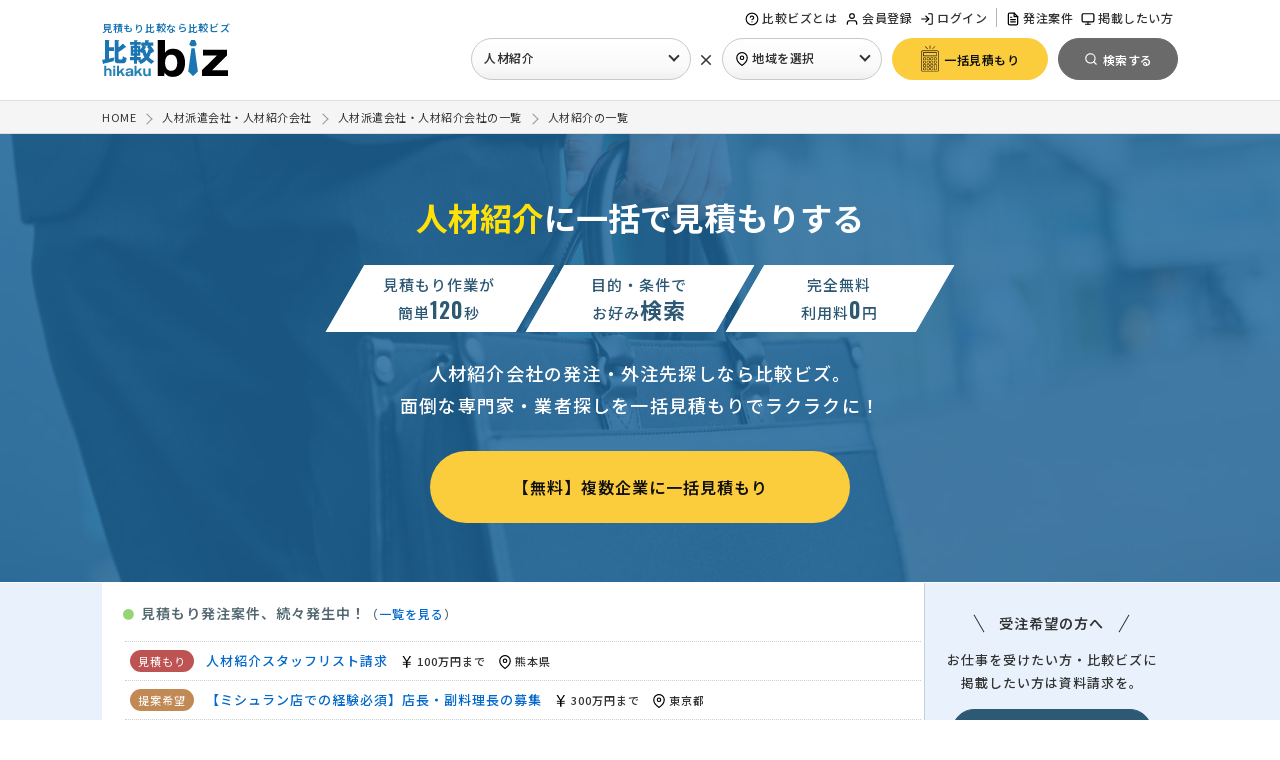

--- FILE ---
content_type: text/html; charset=UTF-8
request_url: https://www.biz.ne.jp/list/recruitment/
body_size: 24279
content:
<!doctype html>
<html>
<head>
<meta charset="UTF-8">
<meta name="viewport" content="width=device-width, initial-scale=1, minimum-scale=1.0, maximum-scale=1.0">
<title>おすすめの人材紹介【74社】を比較、一括見積もり - 「比較ビズ」</title>
<meta name="description" content="人材紹介を一覧から比較・一括見積もりできます。良い人材紹介会社を探すポイントは、良い人材が揃っているかどうかはもちろんですが、登録されている人材数も重要になってきます。それぞれの業種に対応できる人材を十分に紹介できる体制が整っているかを確認してみましょう。また紹介できる人材が揃っていても、ある程度の知識があるだけということもありますので、即戦力となるのかどうかも確認しましょう。人材派遣会社ごとに、登録スタッフは全く違うので複数見積もりを取り比較してみましょう。">
<meta name="keywords" content="人材紹介会社,人材サービス・人材派遣会社,比較ビズ,一括見積もり,発注">
<!--  [datalayer]OKAMOTO EDIT 20221219 -->
<script>
	window.dataLayer = window.dataLayer || [];
	dataLayer.push({
		'goods_name': '人材紹介',
		'l_goods_name': '人材サービス・人材派遣会社'
	});
</script>
<!-- Google Tag Manager -->
<script>(function(w,d,s,l,i){w[l]=w[l]||[];w[l].push({'gtm.start':
new Date().getTime(),event:'gtm.js'});var f=d.getElementsByTagName(s)[0],
j=d.createElement(s),dl=l!='dataLayer'?'&l='+l:'';j.async=true;j.src=
'https://www.googletagmanager.com/gtm.js?id='+i+dl;f.parentNode.insertBefore(j,f);
})(window,document,'script','dataLayer','GTM-NPBJ8DJ');
</script>
<!-- End Google Tag Manager --><link rel="shortcut icon" href="/common/img/favicon.ico?1216" />
<!-- webfontの自社サーバー読み込みエラー解消
<link rel="preload" as="style" href="/common/css/base.css?0425" onload="this.onload=null;this.rel='stylesheet'">
<link rel="preload" as="style" href="/common/css/style.css?0821" onload="this.onload=null;this.rel='stylesheet'">
-->
<link rel="stylesheet" href="/common/css/base.css?1027" media="all">
<link rel="stylesheet" href="/common/css/style.css?1111" media="all">

<style>
@media screen and ( max-width:760px ) {
#nav-content {
    -webkit-transform: translateX(105%);
    transform: translateX(105%);
}
}
</style>
<script type="text/javascript" src="/common/js/jquery-1.7.min.js"></script>
<script defer="true" type="text/javascript" src="/common/js/base.js"></script>
<script defer="true" type="text/javascript" src="/common/js/jquery.cookie.js"></script>

<!-- webfontの自社サーバー読み込みエラー解消
<script async="" src="/common/js/webfont.js"></script>
<script>
WebFontConfig = {
    custom: {
        urls: ['/common/css/font-load/noto.css']
    }
};
</script>
-->
<script>
jQuery(window).load(function() {
	if($('header').hasClass('header_bg')){
		var offset = $('.header_bg').offset();
		$(window).scroll(function () {
			if ($(window).scrollTop() > offset.top) {
				$('.header_bg').addClass('fixed');
			} else {
				$('.header_bg').removeClass('fixed');
			}
		});
	}
});
</script>
<!--
<link rel="stylesheet" href="/common/css/list.css?20221019">
<script type='text/javascript' src='/service/js/syncscroll.js'></script>
<script type='text/javascript' src='/service/js/dragscroll.js'></script>
<script type="text/javascript" src="/common/js/lazy.js"></script>
<script type="text/javascript" src="/common/js/jquery.leanModal.min.js"></script>
<script type="text/javascript" src="/common/js/new-visit-modal.js"></script>
<script src="/common/ajax/list_check.js" type="text/javascript"></script>
-->


<link rel="preload" as="style" href="/common/css/list.css?250422" onload="this.onload=null;this.rel='stylesheet'">
<link rel="stylesheet" href="https://use.fontawesome.com/releases/v6.1.1/css/all.css">
<script defer="true" type='text/javascript' src='/service/js/syncscroll.js'></script>
<script defer="true" type='text/javascript' src='/service/js/dragscroll.js'></script>
<script defer="true" type="text/javascript" src="/common/js/lazy.js"></script>
<script defer="true" type="text/javascript" src="/common/js/jquery.leanModal.min.js"></script>
<script defer="true" type="text/javascript" src="/common/js/new-visit-modal.js"></script>
<script defer="true" type="text/javascript" src="/common/ajax/list_check.js"></script>

<!-- [RENEW]OIKE EDIT -->
<script>
$("document").ready(function(){
	// 画像遅延読込
	$("img.lazy").lazyload({
		effect : "fadeIn"
	});
}); 

$(function() {
	
	// 比較項目の選択箇所をハイライト
	
	// 処理の流れ
	// .compare_area>ul>liのクリックイベントで処理
	// 何番目にクリックされたかを取得し、該当の.compare_area>ul>liに
	// class="active"を付与
	
	 $('.compare_area > ul > li').click(function() {
		var num = $(this).parent().children('li').index(this);
		$('.compare_area > ul').each(function(){
			$(' > li',this).removeClass('active').eq(num).addClass('active');
		});
	});
	
	
	
	// 選択企業への一括見積もり
	
	var $select_form_area = $('#select_form_area');
	
	// 重複してしまうCTAの削除（PCなら簡易フォーム、MBなら見積フォーム）
	$('#ft_btm_cta').remove();
	//一定量スクロールするまで非表示
	$select_form_area.hide();
	$(window).on( 'scroll', function () {
	//フォームの位置を取得
	var formOffset;
	formOffset = $('#footer').offset().top - 900 ;
	var s = $(this).scrollTop();
	//スクロール位置を取得
	if ( s > 500  && s < formOffset ) {
		$select_form_area.slideDown();
	} else {
		$select_form_area.slideUp();
	}
	});
  
	/* 現状の選択企業数の取得 */
	var Goods_num = 0;
	
	/* チェックが入っていれば背景色変更 */
	$('input:checkbox[name="select_goods"]:checked').each(function() {
		$(this).parents('.box').addClass('on');
	});
	
	/* 1社以上存在する場合 */
    if( !(Goods_num == 0) ) {
	 	/* 選択企業数の挿入 */
		$('#select_form_area .cnt').text(Goods_num);
		$('#select_form_area .cnt_txt').text('選択企業に一括見積もり');
		$('#select_form_area .select_btn').addClass('on');
	}
	else {
		$('#select_form_area .cnt').text(0);
		$('#select_form_area .cnt_txt').text('企業を選択してください');
		$('.result_area li.box').removeClass('on');
	}
	
	/* チェックされた場合の処理 */
	 $('input[name="select_goods"]').on('click', function() {
	 	
	 	/* チェックボックスにチェックが入っている数を取得 */
		let res = $('input:checkbox[name="select_goods"]:checked').length;
		/* チェック数を取得し、0なら非表示 */
	    // if ( $(this).is(':checked') ) { // ブラウザバック時に判定がバグる
	    if($(this).parents('.box').hasClass('on')){　// 既に選択されている場合＝-1
	    
	 		/* 選択が外れた場合は-1 */
	 		
			Goods_num = Goods_num - 1;
			$(this).parents('.box').removeClass('on');
			if( Goods_num == 0) {
				$('#select_form_area .cnt').text(Goods_num);
				$('#select_form_area .cnt_txt').text('企業を選択してください');
				$('#select_form_area .select_btn').removeClass('on');
			} else {
				$('#select_form_area .cnt').text(Goods_num);
			}
			
		} else {
		
	 		/* 選択された場合は+1 */
	 		
			Goods_num = Goods_num + 1;
			$('#select_form_area .cnt').text(Goods_num);
			$(this).parents('.box').addClass('on');
			$('#select_form_area .cnt_txt').text('選択企業に一括見積もり');
			$('#select_form_area .select_btn').addClass('on');
			
		}
		
	    
	});
	
	/* 4件以下の場合は、もっと見るボタンを非表示*/
	$(".main_search li .area:has(label)").each(function(){
		$(this).addClass('hide');
		var total_list = "";
		var total_list = $(this).find("label").length;
		if (total_list > 5) {
			$(this," > label:last").append('<div class="more_btn"><span class="txt-more">もっと見る</span><span class="txt-close">閉じる</span></div>');
		}
	});
	
	/* 絞り込み項目の件数コントロール */
	$('.more_btn span:nth-child(2)').addClass('hide');
	/* inputがある場合はもっと見るボタンを非表示 */
	$('.main_search li .area:has(input[type="text"])').next('.more_btn').find('span').addClass('hide');
	/* もっと見るボタンクリック時 */
	$('.main_search .more_btn').on('click',function(){
		$(this).closest('.main_search li .area').toggleClass('hide');
		$(this).find('span').toggleClass('hide');
	});
	
	/* 市区町村のスマホでのもっと見るボタンクリック時 */
	$('.city_link_area .more_btn').on('click',function(){
		$('.city_link_area').toggleClass('hide');
		$(this).find('span').toggleClass('hide');
	});
	
	
});

</script><!-- SEO用 ヘッダーコード -->

<link rel='canonical' href='https://www.biz.ne.jp/list/recruitment/' />


<link rel='next' href='https://www.biz.ne.jp/list/recruitment/?datacnt=10' />
<!-- SEO用 ヘッダーコード -->

</head>

<body class="list">

<!-- header -->
<!-- ヘッダーの表示 -->
<!-- Google Tag Manager (noscript) -->
<noscript><iframe src="https://www.googletagmanager.com/ns.html?id=GTM-NPBJ8DJ"
height="0" width="0" style="display:none;visibility:hidden"></iframe></noscript>
<!-- End Google Tag Manager (noscript) -->


<header class="header_bg">
	


<!-- 閲覧制限アラートの表示 -->
<!-- //閲覧制限アラートの表示 -->


<div class="inner">



<!-- ロゴ -->
<div class="logo_menu flex_in">
<div class="site_logo">
	<p>見積もり比較なら比較ビズ</p>
	<a href="/"><img src="/common/img/logo.svg" alt="比較ビズ" width="126" height=""></a>
</div>
<!-- //ロゴ -->



<div id="g_navi" class="">

<div id="nav-drawer">
<input id="nav-input" type="checkbox" class="nav-unshown none">
<label id="nav-open" for="nav-input"><span></span><p class="mb">MENU</p></label>
<label class="nav-unshown" id="nav-close" for="nav-input"></label>
<div id="nav-content">

<div class="nav-tl-menu mb">
<label class="close" for="nav-input"><span></span></label>
</div>



<nav class="nav sub_1 pc">
<ul>
<li class="biz_help"><a href="/help/"><span class="svg_icon help-circle"></span>比較ビズとは</a></li>

<!-- ログイン別処理 -->
<li><a href="/user/entry.html"><span class="svg_icon user"></span>会員登録</a></li>
<li><a href="/user/login_entry.html"><span class="svg_icon log-in"></span>ログイン</a></li>
<!-- //ログイン別処理 -->

</ul>
</nav>

<nav class="nav sub_1 nav_seller_area">
<ul>
	<li class="pc"><a href="/subject/"><span class="svg_icon file-text"></span>発注案件</a></li>
	<li class="pc"><a href="/seller/"><span class="svg_icon monitor"></span>掲載したい方</a></li>
</ul>
</nav>


</div><!-- //nav-content -->
</div><!-- //nav-drawer -->
</div><!-- //nav-drawer -->


			
<div class="ikt_form mb">
	<a href="#" class="button_y"><img src="/common/img/estimate_icon.svg" width="36" height="" alt="無料お見積り"><span>一括見積もり</span></a>
</div>




<!-- 共通検索メニュー（PC） -->
<!-- 共通検索メニュー(PC用)のAjaxモジュール -->

<div id="search_pop_2" class="">
	<div class="tl_name">発注先企業を探す</div>
	<ul>
		<li class="list_ind">
			<a href="javascript:void(0);" class="search_ind select_btn"><span class="svg_icon bookmark"></span>業種を選択</a>
		</li>
		<li class="list_cross">
			<span class="cross">×</span>
		</li>
		<li class="list_pref">
			<a href="javascript:void(0);" class="search_pref select_btn"><span class="svg_icon map"></span>地域を選択</a>
		</li>
		<li class="list_sub_btn">
			<form name="head_ikt" id="head_ikt" action="/service/inquiry.html" method="get">
				<input type="hidden" name="lump_md" value="LUMP">
				<input type="hidden" id="head_key_goods" name="key_goods" value="6_5">
				<input type="hidden" id="head_key_spref" name="key_spref" value="">
				<input type="hidden" name="cta" value="header_btn">
				<a href="javascript:head_ikt.submit();" class="button_y" id="head_ikt_btn" rel='nofollow'><span class="svg_icon estimate"></span><span class="text">一括見積もり</span></a>
			</form>
		</li>
		<li class="list_sub_btn">
			<input type="hidden" id="head_key_goods_name" name="key_goods_name" value="人材紹介">
			<input type="hidden" id="head_key_goods_url" name="key_goods_url" value="recruitment">
			<input type="hidden" id="head_key_spref_id" name="key_spref_id" value="">
			<a href="/list/recruitment/" class="hd_s_btn" id="head_search_btn"><span class="svg_icon search_w"></span><span class="text">検索する</span></a>
		</li>
	</ul>
</div>

<script>
$(function() {
	
	
	// 業種が未設定の場合は一括見積もりボタンを動作しないように
    $('#head_ikt_btn').click(function() {
		var h_s_id = $('#head_key_goods').val();
		if(!(h_s_id)){
	    	alert("業種を選択してください");
	    	return false;
		}
    });
    
	// 業種が未設定の場合は検索ボタンを動作しないように
    $('#head_search_btn').click(function() {
		var h_s_id = $('#head_key_goods').val();
		if(!(h_s_id)){
	    	alert("業種を選択してください");
	    	return false;
		}
    });
	
	
	// 業種の名前を業種ボタンの箇所に出力
	var head_key_goods = $("#head_key_goods_name").val();
	if(head_key_goods){
		// 業種名のデフォルトが存在する場合に「業種を選択」を変更
		$("#search_pop_2 a.search_ind").text(head_key_goods);
	}

	// 地域の名前を地域ボタンの箇所に出力
	var head_key_spref = $("#head_key_spref").val();
	if(head_key_spref){
		// 地域名のデフォルトが存在する場合に「地域を選択」を変更
		$("#search_pop_2 a.search_pref").text(head_key_spref);
	}
	
	
	// 業種を探すクリックで、検索メニューの読み込み
    $('#search_pop_2 a.search_ind').click(function() {
    	
    	// 既に検索メニューが存在する場合は処理しない
		if(!( $('#all_sn_ind').length)){
	        $.ajax({
	               type: 'GET',
	               url: '/common/ajax/search_pc_ind.php',
	               dataType: 'html',
	               success: function(data) {
	                   $('body').append(data);
	               },
		           data: {
		               'gcode': '6_5', 
		           },
	               error:function() {
	                   alert('問題がありました');
	               }
	        });
	    } else {
			$("#all_sn_ind").show();
		}
    });
    
	// 地域を探すクリックで、検索メニューの読み込み
    $('#search_pop_2 a.search_pref').click(function() {
    	
		var h_s_id = $('#head_key_goods').val();
    	// 既に小カテが存在する場合のみ処理
		if(h_s_id){
		
	    	// 既に検索メニューが存在する場合は処理しない
			if(!( $('#all_sn_pref').length)){
		        $.ajax({
		               type: 'GET',
	                   url: '/common/ajax/search_pc_pref.php',
		               dataType: 'html',
		               success: function(data) {
		                   $('body').append(data);
		               },
		               data: {
		                   'pref_id': '', 
		               },
		               error:function() {
		                   alert('問題がありました');
		               }
		        });
		    } else {
				$("#all_sn_pref").show();
			}
			
		} else {
		    alert('先に業種を選択してください');
	    	// 既に検索メニューが存在する場合は処理しない
			if(!( $('#all_sn_ind').length)){
		        $.ajax({
		               type: 'GET',
		               url: '/common/ajax/search_pc_ind.php',
		               data: {
		                   'gcode': '6_5', 
		               },
		               dataType: 'html',
		               success: function(data) {
		                   $('body').append(data);
		               },
		               error:function() {
		                   alert('問題がありました');
		               }
		        });
		    } else {
				$("#all_sn_ind").show();
			}
		
		}
		
    });
  
});
</script>
<!-- //共通検索メニュー(PC用)のAjaxモジュール -->
<!-- //共通検索メニュー（PC） -->





</div><!-- //nav-logo_menu -->


</div><!-- //inner -->
</header>


<!-- //ヘッダーの表示 --><!-- //header -->

<!-- パンくずリスト -->
<!-- パンくずリスト -->
<div id="breadcrumb">
<ol class="syncer_brcb inner" itemscope="itemscope" itemtype="https://schema.org/BreadcrumbList">
<li itemprop="itemListElement" itemscope itemtype="https://schema.org/ListItem">
<a itemprop="item" href="/"><span itemprop="name">HOME</span></a>
<meta itemprop="position" content="1" />
</li><li itemprop="itemListElement" itemscope itemtype="https://schema.org/ListItem">
<a itemprop="item" href="/temporary/"><span itemprop="name">人材派遣会社・人材紹介会社</span></a>
<meta itemprop="position" content="2" />
</li><li itemprop="itemListElement" itemscope itemtype="https://schema.org/ListItem">
<a itemprop="item" href="/list/temporary/"><span itemprop="name">人材派遣会社・人材紹介会社の一覧</span></a>
<meta itemprop="position" content="3" />
</li><li itemprop="itemListElement" itemscope itemtype="https://schema.org/ListItem">
<a itemprop="item" href="/list/recruitment/"><span itemprop="name">人材紹介の一覧</span></a>
<meta itemprop="position" content="4" />
</li>
</ol>
</div>
<!-- //パンくずリスト --><!-- //パンくずリスト -->

<div class="list_lead temporary">
	
	<div class="inner">
		
		<div class="txt_area">
			<h1 class="ct_6_5"><span>人材紹介</span>に一括で見積もりする</h1>
			<ul class="list_point_label flex_in">
				<li>
					<div class="wrap">
						<span>見積もり作業が</span>
						<span>簡単<i class="num gf">120</i>秒</span>
					</div>
				</li>
				<li>
					<div class="wrap">
						<span>目的・条件で</span>
						<span>お好み<i class="">検索</i></span>
					</div>
				</li>
				<li>
					<div class="wrap">
						<span>完全無料</span>
						<span>利用料<i class="num gf">0</i>円</span>
					</div>
				</li>
			</ul>
			<p class="txt">人材紹介会社の発注・外注先探しなら比較ビズ。<br class="pc">面倒な専門家・業者探しを一括見積もりでラクラクに！</p>
		</div>
		
		<div class="btn_area">
			<a href="/service/inquiry.html?lump_md=LUMP&key_goods=6_5&key_spref=&ln=list_fv" rel='nofollow' class="button_y">【無料】複数企業に一括見積もり</a>
		</div>

	</div>
	
</div>


<!--<p>人材紹介会社とは、厚生労働大臣から許可を受けた職業紹介事業者のことです。求職者と企業の橋渡しをし、専門分野〜単純作業まで実績のある人材を紹介します。</p>-->


<div id="wrapper">






<!-- 発生中案件の流れる表示 -->
<!-- 発生中案件 -->
<script src="https://cdnjs.cloudflare.com/ajax/libs/bxslider/4.2.5/jquery.bxslider.js"></script>

<script>
$(document).ready(function(){
	
	$('.bxslider').bxSlider({
		responsive: true,
		auto: true,
		mode: 'vertical',
		autoDirection: 'prev',
		pause: 3000,
		minSlides: 3,
		maxSlides: 3,
		moveSlides: 1,
		controls: false,
		pager: false,
		touchEnabled: false
	});

});
</script>
<div class="flow_subject_area">
<div class="in flex_in">
<div class="left">
<div class="tl"><span>●</span>見積もり発注案件、続々発生中！<i class="t">（<a href="/subject/recruitment/" target="_blank" title="人材紹介の案件を全て見る">一覧を見る</a>）</i></div>
<ul class="bxslider">
<li>
<span class="toitype c_90"></span>
<!-- // [SEOINDEX]EDIT 20230919 -->
<a href="/subject/toi_detail.html?tid=984556" rel='nofollow' class="" target="_blank">【精神科医もしくは内科医を探している】人材紹介スタッフリスト請求</a><span class="newpref"><span class="svg_icon yen"></span>予算上限なし</span><span class="newpref"><span class="svg_icon map"></span>愛知県</span></li>
<li>
<span class="toitype c_90"></span>
<!-- // [SEOINDEX]EDIT 20230919 -->
<a href="/subject/toi_detail.html?tid=983978"  class="" target="_blank">【本部テクニカルセンター 幹部候補生】人材紹介スタッフリスト請求</a><span class="newpref"><span class="svg_icon yen"></span>相場が分らない</span><span class="newpref"><span class="svg_icon map"></span>東京都</span></li>
<li>
<span class="toitype c_90"></span>
<!-- // [SEOINDEX]EDIT 20230919 -->
<a href="/subject/toi_detail.html?tid=983591"  class="" target="_blank">【システム開発要員】人材紹介スタッフリスト請求</a><span class="newpref"><span class="svg_icon yen"></span>50万円まで</span><span class="newpref"><span class="svg_icon map"></span>大阪府</span></li>
<li>
<span class="toitype c_93"></span>
<!-- // [SEOINDEX]EDIT 20230919 -->
<a href="/subject/toi_detail.html?tid=983486"  class="" target="_blank">人材紹介スタッフリスト請求</a><span class="newpref"><span class="svg_icon yen"></span>相場が分らない</span><span class="newpref"><span class="svg_icon map"></span>東京都</span></li>
<li>
<span class="toitype c_90"></span>
<!-- // [SEOINDEX]EDIT 20230919 -->
<a href="/subject/toi_detail.html?tid=982660"  class="" target="_blank">ITエンジニアの人材紹介</a><span class="newpref"><span class="svg_icon yen"></span>予算上限なし</span><span class="newpref"><span class="svg_icon map"></span>東京都</span></li>
<li>
<span class="toitype c_93"></span>
<!-- // [SEOINDEX]EDIT 20230919 -->
<a href="/subject/toi_detail.html?tid=982043" rel='nofollow' class="" target="_blank">人材紹介スタッフリスト請求</a><span class="newpref"><span class="svg_icon yen"></span>予算上限なし</span><span class="newpref"><span class="svg_icon map"></span>東京都</span></li>
<li>
<span class="toitype c_90"></span>
<!-- // [SEOINDEX]EDIT 20230919 -->
<a href="/subject/toi_detail.html?tid=980638"  class="" target="_blank">人材紹介スタッフリスト請求</a><span class="newpref"><span class="svg_icon yen"></span>予算上限なし</span><span class="newpref"><span class="svg_icon map"></span>東京都</span></li>
<li>
<span class="toitype c_90"></span>
<!-- // [SEOINDEX]EDIT 20230919 -->
<a href="/subject/toi_detail.html?tid=980497"  class="" target="_blank">【長期雇用可】運送・移動販売スタッフ5名募集の依頼</a><span class="newpref"><span class="svg_icon yen"></span>相場が分らない</span><span class="newpref"><span class="svg_icon map"></span>東京都</span></li>
<li>
<span class="toitype c_91"></span>
<!-- // [SEOINDEX]EDIT 20230919 -->
<a href="/subject/toi_detail.html?tid=980321" rel='nofollow' class="" target="_blank">人材紹介スタッフリスト請求</a><span class="newpref"><span class="svg_icon yen"></span>100万円まで</span><span class="newpref"><span class="svg_icon map"></span>熊本県</span></li>
<li>
<span class="toitype c_93"></span>
<!-- // [SEOINDEX]EDIT 20230919 -->
<a href="/subject/toi_detail.html?tid=978436"  class="" target="_blank">【ミシュラン店での経験必須】店長・副料理長の募集</a><span class="newpref"><span class="svg_icon yen"></span>300万円まで</span><span class="newpref"><span class="svg_icon map"></span>東京都</span></li>
</ul>
</div>
<!-- //案件一覧 -->


<div class="subject_info">
<div class="arrow_tl"><span class="arrow">受注希望の方へ</span></div>
<p>お仕事を受けたい方・比較ビズに掲載したい方は資料請求を。</p>
<div class="flow_sj_btn"><a href="/seller/?ln=float_subject_list&key_lid=6" target="_blank" class="button_seller">【無料】資料請求する</a></div>
</div>

</div><!-- //inner -->
</div>

<!-- //発生中案件 -->
<!-- //発生中案件の流れる表示 -->









<div id="content">

<!--
<div class="in">
<div class="m_b_60"><a href="/service/inquiry.html?lump_md=LUMP&key_goods=6_5&key_spref=&cta=list_top_banner" rel='nofollow' class="over">
<img src="/common/img/list_banner_02.png">
</a></div>
</div>
-->


<div class="in flex_in">

<div class="head_title l_l_txt"><h2>人材紹介の一覧</h2>

<!-- 説明文章 -->
<div class="l_a_txt"><p>人材紹介を一覧から比較・一括見積もりできます。良い人材紹介会社を探すポイントは、良い人材が揃っているかどうかはもちろんですが、登録されている人材数も重要になってきます。それぞれの業種に対応できる人材を十分に紹介できる体制が整っているかを確認してみましょう。また紹介できる人材が揃っていても、ある程度の知識があるだけということもありますので、即戦力となるのかどうかも確認しましょう。人材派遣会社ごとに、登録スタッフは全く違うので複数見積もりを取り比較してみましょう。</p></div>
<!-- //説明文章 -->

</div>

<div class="list_area" id="list">




<!-- [SPREF]OIKE EDIT 20220805 -->
<!-- 対応地域検索 -->
<!-- //対応地域検索 -->



<div class="head_sub flex_in">

<!-- 件数表示 -->
<div class="head_hit">
<span class="count_total">74</span>件中
<span class="count_now">1 - 10</span>件表示
</div>
<!-- //件数表示 -->

<!-- 並び替え説明 -->
<div class="guide">
<div class="tooltip">
<span class="svg_icon help-circle"></span>並び順に関して
<span class="tooltip_text l-200">掲載順序はコンテンツ情報や発注者による採点に加え、積極的に情報を発信したい、有料掲載の企業様を優先的に表示しています。</span>
</div>
</div>
<!--//並び替え説明 -->

<!-- 並び替え -->
<div class="head_control">
<select onChange="javascript:document.fserch.sortcmd.value=value;document.fserch.submit();">
    <option value="match_count"  >おすすめ順</option>
    <option value="kanri_saiten"  >実績順</option>
    <option value="user_saiten"  >人気順</option>
    <option value="kakaku"  >価格順</option>
</select>
</div>
<!-- //並び替え -->

</div>



<!-- 広告の表示(1件目) -->
<!-- //広告の表示(1件目) -->


<!-- 広告の表示(2件目) -->
<!-- //広告の表示(2件目) -->





<!-- 比較一覧の表示 -->
<ul class="result_area">

<!-- リスト表示(list_goods_small.php) -->
<!-- 1社 -->
<!-- [RENEW]MORII EDIT 20220615 -->
<li class="box">
<label class="left_box">
<input name="select_goods" type="checkbox" class="goods_chk sl_chk" data-id="10365960" data-group="6_5" >
<div class="ck_ar">
<!-- [eventchange]OKAMOTO EDIT 20220714 -->
<!-- テキスト変更 -->
<p>企業を選択する</p>
<div class="ck_lbl">
<span></span>
</div>
</div>
</label>
<div class="right_box">
<div class="re_tl">
<h3>行政書士法人Fine</h3>
</div>
<div class="result_outline flex_in">
<div class="left">
<!-- // [SEOINDEX]EDIT 20230919 -->
<a href="https://www.biz.ne.jp/goods/?cid=10365960" target=_blank >
<!-- 画像コード -->
<picture>
  <source type="image/webp" srcset="/sys/image.php?data=G7QDTyEeNIjU7gzd0dl9D0IQO702D6p0z2PtQXons%2FvJ4a20OLdCL51ro9nfHQhWJAqRF9YH6ix9Rw9T2d0hCw%3D%3D">
  <img loading="lazy" src="/sys/image.php?data=G7QDTyEeNIjU7gzd0dl9D0IQO702D6p0z2PtQXons%2FvJ4a20OLdCL51ro9nfHQhWSYDw%2BYjjhVFXcK0Q6o2T7g%3D%3D" alt="行政書士法人Fine" width="160" height="160" >
</picture>

<!-- //画像コード -->

</a>
</div>
<div class="right">
<div class="tl">
<!-- // [SEOINDEX]EDIT 20230919 -->
<a href="https://www.biz.ne.jp/goods/?cid=10365960" target=_blank >【飲食料品製造業、製造業、宿泊業、外食業、介護、農業者様向け】外国人材紹介及び在留資格申請</a>
<!--(42)--></div>
<!-- 採点 -->
<ul class="saiten_area">
<li>
<div class="wrap">
<span class="tl">人気</span>
<span class="img"><img src="/common/img/star/review_star.png"></span>
<span class="en num">5</span>
</div>
</li>
<li>
<div class="wrap">
<span class="tl">実績</span>
<span class="img"><img src="/common/img/star/review_star.png"></span>
<span class="en num">4</span>
</div>
</li>
<li>
<div class="wrap">
<span class="tl">価格</span>
<span class="price"><i class="en num">-----</i></span>
</div>
</li>
</ul>
<!-- //採点 -->
<p class="txt">技能実習を修了した又は大学・専門学校を卒業した外国人材を1週間以内にご紹介いたします。人手不足解消にお役立てください。人材の募集から入管への申請までがとても早いです。</p>
<ul class="sub">
<li class="address"><span class="svg_icon map"></span><span>千葉県松戸市千駄堀1659番地</span></li>
</ul>


<!-- コンテンツ -->
<ul class="ct_sub">
<li class='on'><a href='https://www.biz.ne.jp/company/fine2020/list_acv.html' rel='nofollow' target=_blank><span class='svg_icon award'></span>実績(4)</a></li>
<li class='on'><a href='https://www.biz.ne.jp/company/fine2020/list_rvw.html' rel='nofollow' target=_blank><span class='svg_icon message-circle'></span>クチコミ(2)</a></li>
</ul>
<!-- //コンテンツ -->


</div>
</div>
<!-- //result_outline -->

<!-- サマリー -->
<div class="summaly_area flex_in">
<div class="pt_icon">特徴</div>
<ul class="check_list_area">
<li>日本語能力が高い即戦力の外国人材を1週間以内にご紹介可能</li>
<li>人材の紹介、在留資格の申請、許可後のサポートを1社で迅速に対応</li>
<li>申請実績2,000件以上、業務経験9年以上のベテラン行政書士が対応</li>
</ul>
</div>
<!-- //サマリー -->

<!-- 比較情報 -->
<div class="compare_area js-scrollable">
<ul class="flex_in clum_5 syncscroll dragscroll" name="w_scroll">
<li><dl><dt>対応業種</dt><dd>建設業<br />製造業<br />サービス業<br />法人向けサービス業<br />飲食業<br />医療・福祉<br />水産業<br />農林業<br /></dd></dl></li><li><dl><dt>対応業務</dt><dd>その他<br /></dd></dl></li><li><dl><dt>会社特色</dt><dd>スピード重視<br />人材が豊富<br />こまめな対応<br /></dd></dl></li><li><dl><dt><div class="tooltip">
会社規模<span class="svg_icon help-circle"></span>
<span class="tooltip_text l-200">「社員数.(人)」</span>
</div></dt><dd></dd></dl></li><li><dl><dt>得意業界</dt><dd>製造業<br />サービス業<br />飲食業<br /></dd></dl></li>
</ul>
</div>
<!-- //比較情報 -->

<!-- フォーム -->
<div class="btn_area flex_in">
<div class="left">
<!-- // [SEOINDEX]EDIT 20230919 -->
<a href="https://www.biz.ne.jp/goods/?cid=10365960" target=_blank  class="btn_l">
<span class="svg_icon file-text"></span>詳しく見る</a>
</div>
<div class="right">
<a href="/company/form/inquiry.html?partner_id=fine2020&cmd=DIRECT" target=_blank rel='nofollow' class="btn_r"><span class="svg_icon mail"></span>お問い合わせ</a>
</div>
</div>
</div>
<!-- //フォーム -->
</li>
<!-- //1社 -->
<!-- 1社 -->
<!-- [RENEW]MORII EDIT 20220615 -->
<li class="box">
<label class="left_box">
<input name="select_goods" type="checkbox" class="goods_chk sl_chk" data-id="10148052" data-group="6_5" >
<div class="ck_ar">
<!-- [eventchange]OKAMOTO EDIT 20220714 -->
<!-- テキスト変更 -->
<p>企業を選択する</p>
<div class="ck_lbl">
<span></span>
</div>
</div>
</label>
<div class="right_box">
<div class="re_tl">
<h3>株式会社庚伸</h3>
</div>
<div class="result_outline flex_in">
<div class="left">
<!-- // [SEOINDEX]EDIT 20230919 -->
<a href="https://www.biz.ne.jp/goods/?cid=10148052" target=_blank >
<!-- 画像コード -->
<picture>
  <source type="image/webp" srcset="/sys/image.php?data=OQpHzCRlOzB1x1KRZjIw%2BvgQI2%2F2060uIcek82PcL6ERuZV1CUMH5B42zE%2BbUH924RC9sLt8JHvRuGneaOFL4A%3D%3D">
  <img loading="lazy" src="/sys/image.php?data=OQpHzCRlOzB1x1KRZjIw%2BvgQI2%2F2060uIcek82PcL6ERuZV1CUMH5B42zE%2BbUH922Yr%2Bo02PVk7%2B6Zlfz%2B2qxg%3D%3D" alt="株式会社庚伸" width="160" height="160" >
</picture>

<!-- //画像コード -->

</a>
</div>
<div class="right">
<div class="tl">
<!-- // [SEOINDEX]EDIT 20230919 -->
<a href="https://www.biz.ne.jp/goods/?cid=10148052" target=_blank >人材のご紹介はキャリア・人物重視の若手ポテンシャル層を行っております。</a>
<!--(37)--></div>
<!-- 採点 -->
<ul class="saiten_area">
<li>
<div class="wrap">
<span class="tl">人気</span>
<span class="img"><img src="/common/img/star/review_star.png"></span>
<span class="en num">5</span>
</div>
</li>
<li>
<div class="wrap">
<span class="tl">実績</span>
<span class="img"><img src="/common/img/star/review_star.png"></span>
<span class="en num">2</span>
</div>
</li>
<li>
<div class="wrap">
<span class="tl">価格</span>
<span class="price"><i class="en num">-----</i></span>
</div>
</li>
</ul>
<!-- //採点 -->
<p class="txt">ヒューマンソリューションのコウシンスタッフ</p>
<ul class="sub">
<li class="address"><span class="svg_icon map"></span><span>東京都中央区八丁堀2-26-9 グランデビルディング3F</span></li>
</ul>


<!-- コンテンツ -->
<ul class="ct_sub">
<li class='on'><a href='https://www.biz.ne.jp/company/koushin-group/list_acv.html' rel='nofollow' target=_blank><span class='svg_icon award'></span>実績(12)</a></li>
<li class='on'><a href='https://www.biz.ne.jp/company/koushin-group/list_rvw.html' rel='nofollow' target=_blank><span class='svg_icon message-circle'></span>クチコミ(1)</a></li>
</ul>
<!-- //コンテンツ -->


</div>
</div>
<!-- //result_outline -->

<!-- サマリー -->
<div class="summaly_area flex_in">
<div class="pt_icon">特徴</div>
<ul class="check_list_area">
<li>進捗のご連絡や入社後のアフターフォローは厚く</li>
<li>本当に「貴社が求めている人物」しかご紹介しない</li>
<li>バックオフィス系・営業系が得意</li>
</ul>
</div>
<!-- //サマリー -->

<!-- 比較情報 -->
<div class="compare_area js-scrollable">
<ul class="flex_in clum_5 syncscroll dragscroll" name="w_scroll">
<li><dl><dt>対応業種</dt><dd>全般<br /></dd></dl></li><li><dl><dt>対応業務</dt><dd>オフィスワーク・事務<br />営業・販売<br />IT・デザイン<br />その他<br /></dd></dl></li><li><dl><dt>会社特色</dt><dd>融通が利く<br />こまめな対応<br /></dd></dl></li><li><dl><dt><div class="tooltip">
会社規模<span class="svg_icon help-circle"></span>
<span class="tooltip_text l-200">「社員数.(人)」</span>
</div></dt><dd>99人<br /></dd></dl></li><li><dl><dt>得意業界</dt><dd>情報通信業<br />商業<br />卸売業<br /></dd></dl></li>
</ul>
</div>
<!-- //比較情報 -->

<!-- フォーム -->
<div class="btn_area flex_in">
<div class="left">
<!-- // [SEOINDEX]EDIT 20230919 -->
<a href="https://www.biz.ne.jp/goods/?cid=10148052" target=_blank  class="btn_l">
<span class="svg_icon file-text"></span>詳しく見る</a>
</div>
<div class="right">
<a href="/company/form/inquiry.html?partner_id=koushin-group&cmd=DIRECT" target=_blank rel='nofollow' class="btn_r"><span class="svg_icon mail"></span>お問い合わせ</a>
</div>
</div>
</div>
<!-- //フォーム -->
</li>
<!-- //1社 -->
<!-- 1社 -->
<!-- [RENEW]MORII EDIT 20220615 -->
<li class="box">
<label class="left_box">
<input name="select_goods" type="checkbox" class="goods_chk sl_chk" data-id="10214088" data-group="6_5" >
<div class="ck_ar">
<!-- [eventchange]OKAMOTO EDIT 20220714 -->
<!-- テキスト変更 -->
<p>企業を選択する</p>
<div class="ck_lbl">
<span></span>
</div>
</div>
</label>
<div class="right_box">
<div class="re_tl">
<h3>株式会社メディアブリッジ</h3>
</div>
<div class="result_outline flex_in">
<div class="left">
<!-- // [SEOINDEX]EDIT 20230919 -->
<a href="https://www.biz.ne.jp/goods/?cid=10214088" target=_blank >
<!-- 画像コード -->
<picture>
  <source type="image/webp" srcset="/sys/image.php?data=XkxdhVLaaJFQNvbnCD5e3p7hdCzA1n6NHyCRvXocrnOJxay1oe2BhiGUTNn5ufl9N90AA5Ene6hynSo9lYusWg%3D%3D">
  <img loading="lazy" src="/sys/image.php?data=XkxdhVLaaJFQNvbnCD5e3p7hdCzA1n6NHyCRvXocrnOJxay1oe2BhiGUTNn5ufl9u8Z3L0nB5RO0CuvI6SQx%2Fg%3D%3D" alt="株式会社メディアブリッジ" width="160" height="160" >
</picture>

<!-- //画像コード -->

</a>
</div>
<div class="right">
<div class="tl">
<!-- // [SEOINDEX]EDIT 20230919 -->
<a href="https://www.biz.ne.jp/goods/?cid=10214088" target=_blank >人材紹介</a>
<!--(37)--></div>
<!-- 採点 -->
<ul class="saiten_area">
<li>
<div class="wrap">
<span class="tl">人気</span>
<span class="img"><img src="/common/img/star/review_star.png"></span>
<span class="en num">5</span>
</div>
</li>
<li>
<div class="wrap">
<span class="tl">実績</span>
<span class="img"><img src="/common/img/star/review_star.png"></span>
<span class="en num">2</span>
</div>
</li>
<li>
<div class="wrap">
<span class="tl">価格</span>
<span class="price"><i class="en num">-----</i></span>
</div>
</li>
</ul>
<!-- //採点 -->
<p class="txt">人物の能力や適性を理解する「時間」を作り、信頼構築をした上で安心した採用を可能とするソリューションをご提供いたします</p>
<ul class="sub">
<li class="address"><span class="svg_icon map"></span><span>神奈川県横浜市中区吉田町65ERVIC横浜</span></li>
</ul>


<!-- コンテンツ -->
<ul class="ct_sub">
<li class='on'><a href='https://www.biz.ne.jp/company/mediabridge/list_acv.html' rel='nofollow' target=_blank><span class='svg_icon award'></span>実績(2)</a></li>
<li class='on'><a href='https://www.biz.ne.jp/company/mediabridge/list_rvw.html' rel='nofollow' target=_blank><span class='svg_icon message-circle'></span>クチコミ(3)</a></li>
</ul>
<!-- //コンテンツ -->


</div>
</div>
<!-- //result_outline -->

<!-- サマリー -->
<div class="summaly_area flex_in">
<div class="pt_icon">特徴</div>
<ul class="check_list_area">
<li>ベトナム人材紹介</li>
<li>ベトナム人材派遣</li>
<li>採用ソリューション提供</li>
</ul>
</div>
<!-- //サマリー -->

<!-- 比較情報 -->
<div class="compare_area js-scrollable">
<ul class="flex_in clum_5 syncscroll dragscroll" name="w_scroll">
<li><dl><dt>対応業種</dt><dd>電気業<br />情報通信業<br />サービス業<br />法人向けサービス業<br /></dd></dl></li><li><dl><dt>対応業務</dt><dd>オフィスワーク・事務<br />IT・デザイン<br />その他<br /></dd></dl></li><li><dl><dt>会社特色</dt><dd>価格重視<br />人材が豊富<br />こまめな対応<br /></dd></dl></li><li><dl><dt><div class="tooltip">
会社規模<span class="svg_icon help-circle"></span>
<span class="tooltip_text l-200">「社員数.(人)」</span>
</div></dt><dd>20人<br /></dd></dl></li><li><dl><dt>得意業界</dt><dd>電気業<br />情報通信業<br />サービス業<br /></dd></dl></li>
</ul>
</div>
<!-- //比較情報 -->

<!-- フォーム -->
<div class="btn_area flex_in">
<div class="left">
<!-- // [SEOINDEX]EDIT 20230919 -->
<a href="https://www.biz.ne.jp/goods/?cid=10214088" target=_blank  class="btn_l">
<span class="svg_icon file-text"></span>詳しく見る</a>
</div>
<div class="right">
<a href="/company/form/inquiry.html?partner_id=mediabridge&cmd=DIRECT" target=_blank rel='nofollow' class="btn_r"><span class="svg_icon mail"></span>お問い合わせ</a>
</div>
</div>
</div>
<!-- //フォーム -->
</li>
<!-- //1社 -->
<!-- 1社 -->
<!-- [RENEW]MORII EDIT 20220615 -->
<li class="box">
<label class="left_box">
<input name="select_goods" type="checkbox" class="goods_chk sl_chk" data-id="10219561" data-group="6_5" >
<div class="ck_ar">
<!-- [eventchange]OKAMOTO EDIT 20220714 -->
<!-- テキスト変更 -->
<p>企業を選択する</p>
<div class="ck_lbl">
<span></span>
</div>
</div>
</label>
<div class="right_box">
<div class="re_tl">
<h3>株式会社グローアップ</h3>
</div>
<div class="result_outline flex_in">
<div class="left">
<!-- // [SEOINDEX]EDIT 20230919 -->
<a href="https://www.biz.ne.jp/goods/?cid=10219561" target=_blank >
<!-- 画像コード -->
<picture>
  <source type="image/webp" srcset="/sys/image.php?data=XmpWRAUxmVODBUklel2V8YK933c7lQfXkqGxL4HvJLIqMi9NvRCkm16FrqLMJ7sVSYDw%2BYjjhVFXcK0Q6o2T7g%3D%3D">
  <img loading="lazy" src="/sys/image.php?data=XmpWRAUxmVODBUklel2V8YK933c7lQfXkqGxL4HvJLLVFVmjInP6du9ohXlW8Meg" alt="株式会社グローアップ" width="160" height="160" >
</picture>

<!-- //画像コード -->

</a>
</div>
<div class="right">
<div class="tl">
<!-- // [SEOINDEX]EDIT 20230919 -->
<a href="https://www.biz.ne.jp/goods/?cid=10219561" target=_blank >人材紹介</a>
<!--(37)--></div>
<!-- 採点 -->
<ul class="saiten_area">
<li>
<div class="wrap">
<span class="tl">人気</span>
<span class="img"><img src="/common/img/star/review_star.png"></span>
<span class="en num">5</span>
</div>
</li>
<li>
<div class="wrap">
<span class="tl">実績</span>
<span class="img"><img src="/common/img/star/review_star.png"></span>
<span class="en num">2</span>
</div>
</li>
<li>
<div class="wrap">
<span class="tl">価格</span>
<span class="price"><i class="en num">-----</i></span>
</div>
</li>
</ul>
<!-- //採点 -->
<p class="txt">のべ取引会社数236社、のべ紹介実績は1,800名を超えます。</p>
<ul class="sub">
<li class="address"><span class="svg_icon map"></span><span>東京都新宿区西新宿3-5-9 ETS21西新宿ビルB1F</span></li>
</ul>


<!-- コンテンツ -->
<ul class="ct_sub">
<li class='on'><a href='https://www.biz.ne.jp/company/growup/list_acv.html' rel='nofollow' target=_blank><span class='svg_icon award'></span>実績(1)</a></li>
<li class='off'><span class='svg_icon message-circle'></span>クチコミ</li>
</ul>
<!-- //コンテンツ -->


</div>
</div>
<!-- //result_outline -->

<!-- サマリー -->
<div class="summaly_area flex_in">
<div class="pt_icon">特徴</div>
<ul class="check_list_area">
<li>弊社独自の外国人材の知見</li>
<li>のべ8900名以上を対面で留学生と面談をした実績</li>
<li>幅広い職種とエリアに人材紹介の実績</li>
</ul>
</div>
<!-- //サマリー -->

<!-- 比較情報 -->
<div class="compare_area js-scrollable">
<ul class="flex_in clum_5 syncscroll dragscroll" name="w_scroll">
<li><dl><dt>対応業種</dt><dd>製造業<br />飲食業<br /></dd></dl></li><li><dl><dt>対応業務</dt><dd>オフィスワーク・事務<br />営業・販売<br />IT・デザイン<br />製造・作業<br />その他<br /></dd></dl></li><li><dl><dt>会社特色</dt><dd>人材が豊富<br />企画力が高い<br />遠方対応可<br /></dd></dl></li><li><dl><dt><div class="tooltip">
会社規模<span class="svg_icon help-circle"></span>
<span class="tooltip_text l-200">「社員数.(人)」</span>
</div></dt><dd></dd></dl></li><li><dl><dt>得意業界</dt><dd>サービス業<br /></dd></dl></li>
</ul>
</div>
<!-- //比較情報 -->

<!-- フォーム -->
<div class="btn_area flex_in">
<div class="left">
<!-- // [SEOINDEX]EDIT 20230919 -->
<a href="https://www.biz.ne.jp/goods/?cid=10219561" target=_blank  class="btn_l">
<span class="svg_icon file-text"></span>詳しく見る</a>
</div>
<div class="right">
<a href="/company/form/inquiry.html?partner_id=growup&cmd=DIRECT" target=_blank rel='nofollow' class="btn_r"><span class="svg_icon mail"></span>お問い合わせ</a>
</div>
</div>
</div>
<!-- //フォーム -->
</li>
<!-- //1社 -->
<!-- 1社 -->
<!-- [RENEW]MORII EDIT 20220615 -->
<li class="box">
<label class="left_box">
<input name="select_goods" type="checkbox" class="goods_chk sl_chk" data-id="10254825" data-group="6_5" >
<div class="ck_ar">
<!-- [eventchange]OKAMOTO EDIT 20220714 -->
<!-- テキスト変更 -->
<p>企業を選択する</p>
<div class="ck_lbl">
<span></span>
</div>
</div>
</label>
<div class="right_box">
<div class="re_tl">
<h3>株式会社シンミドウ</h3>
</div>
<div class="result_outline flex_in">
<div class="left">
<!-- // [SEOINDEX]EDIT 20230919 -->
<a href="https://www.biz.ne.jp/goods/?cid=10254825" target=_blank >
<!-- 画像コード -->
<picture>
  <source type="image/webp" srcset="/sys/image.php?data=1HpHLOqw52FM%2F2TKxiElY9xqsimp6VNYkdf6Vn3DQwjXGmZwvybmdAOLwsL1QLj640j9Z26AANdvkE3oiGrfCg%3D%3D">
  <img loading="lazy" src="/sys/image.php?data=1HpHLOqw52FM%2F2TKxiElY9xqsimp6VNYkdf6Vn3DQwj0tRLLLd5AaQ0mRJ2qFgLpeiYJExefm85r%2F6rj0TTCzw%3D%3D" alt="株式会社シンミドウ" width="160" height="160" >
</picture>

<!-- //画像コード -->

</a>
</div>
<div class="right">
<div class="tl">
<!-- // [SEOINDEX]EDIT 20230919 -->
<a href="https://www.biz.ne.jp/goods/?cid=10254825" target=_blank > 【人材紹介】埼玉県を中心に採用の難しい北関東エリアに強い人材紹介の会社です！</a>
<!--(37)--></div>
<!-- 採点 -->
<ul class="saiten_area">
<li>
<div class="wrap">
<span class="tl">人気</span>
<span class="img"><img src="/common/img/star/review_star.png"></span>
<span class="en num">5</span>
</div>
</li>
<li>
<div class="wrap">
<span class="tl">実績</span>
<span class="img"><img src="/common/img/star/review_star.png"></span>
<span class="en num">2</span>
</div>
</li>
<li>
<div class="wrap">
<span class="tl">価格</span>
<span class="price"><i class="en num">-----</i></span>
</div>
</li>
</ul>
<!-- //採点 -->
<p class="txt">埼玉県を中心に採用の難しい北関東エリアをメインとした求人案件のご紹介を行っております。</p>
<ul class="sub">
<li class="address"><span class="svg_icon map"></span><span>埼玉県さいたま市大宮区桜木町4-244-1 都築ビル</span></li>
</ul>


<!-- コンテンツ -->
<ul class="ct_sub">
<li class='on'><a href='https://www.biz.ne.jp/company/sinmido/list_acv.html' rel='nofollow' target=_blank><span class='svg_icon award'></span>実績(21)</a></li>
<li class='off'><span class='svg_icon message-circle'></span>クチコミ</li>
</ul>
<!-- //コンテンツ -->


</div>
</div>
<!-- //result_outline -->

<!-- サマリー -->
<div class="summaly_area flex_in">
<div class="pt_icon">特徴</div>
<ul class="check_list_area">
<li>埼玉県を中心に採用の難しい北関東エリアに強い</li>
<li>経験とノウハウで1社1社にあわせた人材を紹介</li>
<li>経営コンサルティングの現場に長く携わってきた実績</li>
</ul>
</div>
<!-- //サマリー -->

<!-- 比較情報 -->
<div class="compare_area js-scrollable">
<ul class="flex_in clum_5 syncscroll dragscroll" name="w_scroll">
<li><dl><dt>対応業種</dt><dd>建設業<br /></dd></dl></li><li><dl><dt>対応業務</dt><dd>オフィスワーク・事務<br />営業・販売<br /></dd></dl></li><li><dl><dt>会社特色</dt><dd>スピード重視<br />こまめな対応<br />企画力が高い<br /></dd></dl></li><li><dl><dt><div class="tooltip">
会社規模<span class="svg_icon help-circle"></span>
<span class="tooltip_text l-200">「社員数.(人)」</span>
</div></dt><dd>52人<br /></dd></dl></li><li><dl><dt>得意業界</dt><dd>建設業<br />製造業<br />全般<br /></dd></dl></li>
</ul>
</div>
<!-- //比較情報 -->

<!-- フォーム -->
<div class="btn_area flex_in">
<div class="left">
<!-- // [SEOINDEX]EDIT 20230919 -->
<a href="https://www.biz.ne.jp/goods/?cid=10254825" target=_blank  class="btn_l">
<span class="svg_icon file-text"></span>詳しく見る</a>
</div>
<div class="right">
<a href="/company/form/inquiry.html?partner_id=sinmido&cmd=DIRECT" target=_blank rel='nofollow' class="btn_r"><span class="svg_icon mail"></span>お問い合わせ</a>
</div>
</div>
</div>
<!-- //フォーム -->
</li>
<!-- //1社 -->
<!-- 1社 -->
<!-- [RENEW]MORII EDIT 20220615 -->
<li class="box">
<label class="left_box">
<input name="select_goods" type="checkbox" class="goods_chk sl_chk" data-id="10225383" data-group="6_5" >
<div class="ck_ar">
<!-- [eventchange]OKAMOTO EDIT 20220714 -->
<!-- テキスト変更 -->
<p>企業を選択する</p>
<div class="ck_lbl">
<span></span>
</div>
</div>
</label>
<div class="right_box">
<div class="re_tl">
<h3>株式会社サンキョウテクノスタッフ</h3>
</div>
<div class="result_outline flex_in">
<div class="left">
<!-- // [SEOINDEX]EDIT 20230919 -->
<a href="https://www.biz.ne.jp/goods/?cid=10225383" target=_blank >
<!-- 画像コード -->
<picture>
  <source type="image/webp" srcset="/sys/image.php?data=1HpHLOqw52FM%2F2TKxiElYyCemGrWUg0Vt2ZVJW%2BrxigqMi9NvRCkm16FrqLMJ7sVSYDw%2BYjjhVFXcK0Q6o2T7g%3D%3D">
  <img loading="lazy" src="/sys/image.php?data=1HpHLOqw52FM%2F2TKxiElYyCemGrWUg0Vt2ZVJW%2BrxijVFVmjInP6du9ohXlW8Meg" alt="株式会社サンキョウテクノスタッフ" width="160" height="160" >
</picture>

<!-- //画像コード -->

</a>
</div>
<div class="right">
<div class="tl">
<!-- // [SEOINDEX]EDIT 20230919 -->
<a href="https://www.biz.ne.jp/goods/?cid=10225383" target=_blank >人材紹介</a>
<!--(36)--></div>
<!-- 採点 -->
<ul class="saiten_area">
<li>
<div class="wrap">
<span class="tl">人気</span>
<span class="img"><img src="/common/img/star/review_star.png"></span>
<span class="en num">5</span>
</div>
</li>
<li>
<div class="wrap">
<span class="tl">実績</span>
<span class="img"><img src="/common/img/star/review_star.png"></span>
<span class="en num">2</span>
</div>
</li>
<li>
<div class="wrap">
<span class="tl">価格</span>
<span class="price"><i class="en num">-----</i></span>
</div>
</li>
</ul>
<!-- //採点 -->
<p class="txt">グループ創業55年。長年の人材サービスで培ったノウハウにてお客様の人材課題を解決！</p>
<ul class="sub">
<li class="address"><span class="svg_icon map"></span><span>愛知県豊橋市西幸町字幸22-2　三協技研ビル</span></li>
</ul>


<!-- コンテンツ -->
<ul class="ct_sub">
<li class='off'><span class='svg_icon award'></span>実績</li>
<li class='on'><a href='https://www.biz.ne.jp/company/sankyo/list_rvw.html' rel='nofollow' target=_blank><span class='svg_icon message-circle'></span>クチコミ(1)</a></li>
</ul>
<!-- //コンテンツ -->


</div>
</div>
<!-- //result_outline -->

<!-- サマリー -->
<div class="summaly_area flex_in">
<div class="pt_icon">特徴</div>
<ul class="check_list_area">
<li>製造業への人材提供が豊富</li>
<li>日本人に加えグローバル人材の活用実績30年</li>
<li>万全なコンプライアンス</li>
</ul>
</div>
<!-- //サマリー -->

<!-- 比較情報 -->
<div class="compare_area js-scrollable">
<ul class="flex_in clum_5 syncscroll dragscroll" name="w_scroll">
<li><dl><dt>対応業種</dt><dd>製造業<br />運輸業<br />その他<br /></dd></dl></li><li><dl><dt>対応業務</dt><dd>オフィスワーク・事務<br />製造・作業<br /></dd></dl></li><li><dl><dt>会社特色</dt><dd>スピード重視<br />人材が豊富<br />こまめな対応<br /></dd></dl></li><li><dl><dt><div class="tooltip">
会社規模<span class="svg_icon help-circle"></span>
<span class="tooltip_text l-200">「社員数.(人)」</span>
</div></dt><dd>170人<br /></dd></dl></li><li><dl><dt>得意業界</dt><dd>製造業<br />運輸業<br />その他<br /></dd></dl></li>
</ul>
</div>
<!-- //比較情報 -->

<!-- フォーム -->
<div class="btn_area flex_in">
<div class="left">
<!-- // [SEOINDEX]EDIT 20230919 -->
<a href="https://www.biz.ne.jp/goods/?cid=10225383" target=_blank  class="btn_l">
<span class="svg_icon file-text"></span>詳しく見る</a>
</div>
<div class="right">
<a href="/company/form/inquiry.html?partner_id=sankyo&cmd=DIRECT" target=_blank rel='nofollow' class="btn_r"><span class="svg_icon mail"></span>お問い合わせ</a>
</div>
</div>
</div>
<!-- //フォーム -->
</li>
<!-- //1社 -->
<!-- 1社 -->
<!-- [RENEW]MORII EDIT 20220615 -->
<li class="box">
<label class="left_box">
<input name="select_goods" type="checkbox" class="goods_chk sl_chk" data-id="10303194" data-group="6_5" >
<div class="ck_ar">
<!-- [eventchange]OKAMOTO EDIT 20220714 -->
<!-- テキスト変更 -->
<p>企業を選択する</p>
<div class="ck_lbl">
<span></span>
</div>
</div>
</label>
<div class="right_box">
<div class="re_tl">
<h3>株式会社コネクトグロー</h3>
</div>
<div class="result_outline flex_in">
<div class="left">
<!-- // [SEOINDEX]EDIT 20230919 -->
<a href="https://www.biz.ne.jp/goods/?cid=10303194" target=_blank >
<!-- 画像コード -->
<picture>
  <source type="image/webp" srcset="/sys/image.php?data=2bA0Xnqb9H7MX9GP2ci%2Bv3mPZM5Jf1cdx5c3I%2BizjvWC1icBlW9tTYa0OeC5PjLk0R3bUJJyXDUEcmN9UdhiVQ%3D%3D">
  <img loading="lazy" src="/sys/image.php?data=2bA0Xnqb9H7MX9GP2ci%2Bv3mPZM5Jf1cdx5c3I%2BizjvWC1icBlW9tTYa0OeC5PjLk5kG3KFJlq3L3pf7OSdF5PA%3D%3D" alt="株式会社コネクトグロー" width="160" height="160" >
</picture>

<!-- //画像コード -->

</a>
</div>
<div class="right">
<div class="tl">
<!-- // [SEOINDEX]EDIT 20230919 -->
<a href="https://www.biz.ne.jp/goods/?cid=10303194" target=_blank >高額な求人広告費は不要！採用から定着まで成功報酬で、優秀な人材の採用から定着化・育成までを代行！</a>
<!--(36)--></div>
<!-- 採点 -->
<ul class="saiten_area">
<li>
<div class="wrap">
<span class="tl">人気</span>
<span class="img"><img src="/common/img/star/review_star.png"></span>
<span class="en num">4</span>
</div>
</li>
<li>
<div class="wrap">
<span class="tl">実績</span>
<span class="img"><img src="/common/img/star/review_star.png"></span>
<span class="en num">3</span>
</div>
</li>
<li>
<div class="wrap">
<span class="tl">価格</span>
<span class="price"><i class="en num">-----</i></span>
</div>
</li>
</ul>
<!-- //採点 -->
<p class="txt">採用ノウハウがない、採用しても辞められてしまう、などのお悩みを持つ、お忙しい経営者様や採用担当者様の代わりに優秀な人材を最短2週間で採用し、定着化・戦力化までを代行するサービスを提供しています。</p>
<ul class="sub">
<li class="address"><span class="svg_icon map"></span><span>大阪府大阪市北区梅田1-1-3　大阪駅前第3ビル29F　1-1-1号室</span></li>
</ul>


<!-- コンテンツ -->
<ul class="ct_sub">
<li class='on'><a href='https://www.biz.ne.jp/company/connect-grow/list_acv.html' rel='nofollow' target=_blank><span class='svg_icon award'></span>実績(3)</a></li>
<li class='off'><span class='svg_icon message-circle'></span>クチコミ</li>
</ul>
<!-- //コンテンツ -->


</div>
</div>
<!-- //result_outline -->

<!-- サマリー -->
<div class="summaly_area flex_in">
<div class="pt_icon">特徴</div>
<ul class="check_list_area">
<li>優秀な人材を最短2週間で採用し定着化までを代行</li>
<li>貴社のミッションや理念や方向性に合う応募者のみと面接できる</li>
<li>定着し戦力化するまで定期的な1on1 MTG等でしっかりサポート</li>
</ul>
</div>
<!-- //サマリー -->

<!-- 比較情報 -->
<div class="compare_area js-scrollable">
<ul class="flex_in clum_5 syncscroll dragscroll" name="w_scroll">
<li><dl><dt>対応業種</dt><dd>建設業<br />製造業<br />電気業<br />ガス業<br />運輸業<br /></dd></dl></li><li><dl><dt>対応業務</dt><dd>オフィスワーク・事務<br />営業・販売<br />製造・作業<br /></dd></dl></li><li><dl><dt>会社特色</dt><dd>スピード重視<br />融通が利く<br />企画力が高い<br /></dd></dl></li><li><dl><dt><div class="tooltip">
会社規模<span class="svg_icon help-circle"></span>
<span class="tooltip_text l-200">「社員数.(人)」</span>
</div></dt><dd></dd></dl></li><li><dl><dt>得意業界</dt><dd>製造業<br />商業<br />卸売業<br /></dd></dl></li>
</ul>
</div>
<!-- //比較情報 -->

<!-- フォーム -->
<div class="btn_area flex_in">
<div class="left">
<!-- // [SEOINDEX]EDIT 20230919 -->
<a href="https://www.biz.ne.jp/goods/?cid=10303194" target=_blank  class="btn_l">
<span class="svg_icon file-text"></span>詳しく見る</a>
</div>
<div class="right">
<a href="/company/form/inquiry.html?partner_id=connect-grow&cmd=DIRECT" target=_blank rel='nofollow' class="btn_r"><span class="svg_icon mail"></span>お問い合わせ</a>
</div>
</div>
</div>
<!-- //フォーム -->
</li>
<!-- //1社 -->
<!-- 1社 -->
<!-- [RENEW]MORII EDIT 20220615 -->
<li class="box">
<label class="left_box">
<input name="select_goods" type="checkbox" class="goods_chk sl_chk" data-id="10367444" data-group="6_5" >
<div class="ck_ar">
<!-- [eventchange]OKAMOTO EDIT 20220714 -->
<!-- テキスト変更 -->
<p>企業を選択する</p>
<div class="ck_lbl">
<span></span>
</div>
</div>
</label>
<div class="right_box">
<div class="re_tl">
<h3>株式会社八芳園ヒューマンリソースマネジメント</h3>
</div>
<div class="result_outline flex_in">
<div class="left">
<!-- // [SEOINDEX]EDIT 20230919 -->
<a href="https://www.biz.ne.jp/goods/?cid=10367444" target=_blank >
<!-- 画像コード -->
<picture>
  <source type="image/webp" srcset="/sys/image.php?data=mVXt1lwZvHaKiKXYqWsJ0bmMoxAwZVMiGId7dmXMqKqC1icBlW9tTYa0OeC5PjLk0R3bUJJyXDUEcmN9UdhiVQ%3D%3D">
  <img loading="lazy" src="/sys/image.php?data=mVXt1lwZvHaKiKXYqWsJ0bmMoxAwZVMiGId7dmXMqKqC1icBlW9tTYa0OeC5PjLk5kG3KFJlq3L3pf7OSdF5PA%3D%3D" alt="株式会社八芳園ヒューマンリソースマネジメント" width="160" height="160" >
</picture>

<!-- //画像コード -->

</a>
</div>
<div class="right">
<div class="tl">
<!-- // [SEOINDEX]EDIT 20230919 -->
<a href="https://www.biz.ne.jp/goods/?cid=10367444" target=_blank >人材紹介　多彩なネットワークにより食に関わる様々な職種に対応</a>
<!--(35)--></div>
<!-- 採点 -->
<ul class="saiten_area">
<li>
<div class="wrap">
<span class="tl">人気</span>
<span class="img"><img src="/common/img/star/review_star.png"></span>
<span class="en num">4</span>
</div>
</li>
<li>
<div class="wrap">
<span class="tl">実績</span>
<span class="img"><img src="/common/img/star/review_star.png"></span>
<span class="en num">2</span>
</div>
</li>
<li>
<div class="wrap">
<span class="tl">価格</span>
<span class="price"><i class="en num">-----</i></span>
</div>
</li>
</ul>
<!-- //採点 -->
<p class="txt">人手不足を中心とした 飲食店の抱える様々な課題に対し、八芳園HRMが長年経営してきたメソッドを通じて、問題解決に向かい伴走いたします。</p>
<ul class="sub">
<li class="address"><span class="svg_icon map"></span><span>東京都港区白金台1-1-6</span></li>
</ul>


<!-- コンテンツ -->
<ul class="ct_sub">
<li class='off'><span class='svg_icon award'></span>実績</li>
<li class='off'><span class='svg_icon message-circle'></span>クチコミ</li>
</ul>
<!-- //コンテンツ -->


</div>
</div>
<!-- //result_outline -->

<!-- サマリー -->
<div class="summaly_area flex_in">
<div class="pt_icon">特徴</div>
<ul class="check_list_area">
<li>飲食業界に特化したあらゆる人材ニーズへの問題解決を実施</li>
<li>八芳園ノウハウを研修実装した派遣スタッフを提供</li>
<li>採用代行・業務改善などコンサルタント常駐でのサポート実施もあり</li>
</ul>
</div>
<!-- //サマリー -->

<!-- 比較情報 -->
<div class="compare_area js-scrollable">
<ul class="flex_in clum_5 syncscroll dragscroll" name="w_scroll">
<li><dl><dt>対応業種</dt><dd>飲食業<br />水産業<br />農林業<br /></dd></dl></li><li><dl><dt>対応業務</dt><dd>オフィスワーク・事務<br />営業・販売<br />その他<br /></dd></dl></li><li><dl><dt>会社特色</dt><dd>スピード重視<br />こまめな対応<br /></dd></dl></li><li><dl><dt><div class="tooltip">
会社規模<span class="svg_icon help-circle"></span>
<span class="tooltip_text l-200">「社員数.(人)」</span>
</div></dt><dd></dd></dl></li><li><dl><dt>得意業界</dt><dd>水産業<br />農林業<br />飲食業<br /></dd></dl></li>
</ul>
</div>
<!-- //比較情報 -->

<!-- フォーム -->
<div class="btn_area flex_in">
<div class="left">
<!-- // [SEOINDEX]EDIT 20230919 -->
<a href="https://www.biz.ne.jp/goods/?cid=10367444" target=_blank  class="btn_l">
<span class="svg_icon file-text"></span>詳しく見る</a>
</div>
<div class="right">
<a href="/company/form/inquiry.html?partner_id=hrm-20231001&cmd=DIRECT" target=_blank rel='nofollow' class="btn_r"><span class="svg_icon mail"></span>お問い合わせ</a>
</div>
</div>
</div>
<!-- //フォーム -->
</li>
<!-- //1社 -->
<!-- 1社 -->
<!-- [RENEW]MORII EDIT 20220615 -->
<li class="box">
<label class="left_box">
<input name="select_goods" type="checkbox" class="goods_chk sl_chk" data-id="10378146" data-group="6_5" >
<div class="ck_ar">
<!-- [eventchange]OKAMOTO EDIT 20220714 -->
<!-- テキスト変更 -->
<p>企業を選択する</p>
<div class="ck_lbl">
<span></span>
</div>
</div>
</label>
<div class="right_box">
<div class="re_tl">
<h3>合同会社マイ・アイティ</h3>
</div>
<div class="result_outline flex_in">
<div class="left">
<!-- // [SEOINDEX]EDIT 20230919 -->
<a href="https://www.biz.ne.jp/goods/?cid=10378146" target=_blank >
<!-- 画像コード -->
<picture>
  <source type="image/webp" srcset="/sys/image.php?data=XkxdhVLaaJFQNvbnCD5e3rl9jz%2FV%2BjujugeRj4nDg9iXL4Ycnv5uZ6YqObsEBkGDeiYJExefm85r%2F6rj0TTCzw%3D%3D">
  <img loading="lazy" src="/sys/image.php?data=XkxdhVLaaJFQNvbnCD5e3rl9jz%2FV%2BjujugeRj4nDg9h8rU7llPE0KZlyDOKNNfhA" alt="合同会社マイ・アイティ" width="160" height="160" >
</picture>

<!-- //画像コード -->

</a>
</div>
<div class="right">
<div class="tl">
<!-- // [SEOINDEX]EDIT 20230919 -->
<a href="https://www.biz.ne.jp/goods/?cid=10378146" target=_blank >人材紹介【ニーズを聞き取り、必要となる人材を紹介いたします】</a>
<!--(34)--></div>
<!-- 採点 -->
<ul class="saiten_area">
<li>
<div class="wrap">
<span class="tl">人気</span>
<span class="img"><img src="/common/img/star/review_star.png"></span>
<span class="en num">5</span>
</div>
</li>
<li>
<div class="wrap">
<span class="tl">実績</span>
<span class="img"><img src="/common/img/star/review_star.png"></span>
<span class="en num">2</span>
</div>
</li>
<li>
<div class="wrap">
<span class="tl">価格</span>
<span class="price"><i class="en num">-----</i></span>
</div>
</li>
</ul>
<!-- //採点 -->
<p class="txt">業務を優先して特徴や環境を理解した上でご提案させていただきます！</p>
<ul class="sub">
<li class="address"><span class="svg_icon map"></span><span>奈良県北葛城郡河合町泉台2-3-15</span></li>
</ul>


<!-- コンテンツ -->
<ul class="ct_sub">
<li class='off'><span class='svg_icon award'></span>実績</li>
<li class='on'><a href='https://www.biz.ne.jp/company/my-it/list_rvw.html' rel='nofollow' target=_blank><span class='svg_icon message-circle'></span>クチコミ(2)</a></li>
</ul>
<!-- //コンテンツ -->


</div>
</div>
<!-- //result_outline -->

<!-- サマリー -->
<div class="summaly_area flex_in">
<div class="pt_icon">特徴</div>
<ul class="check_list_area">
<li>業務優先</li>
<li>お客様に利益をもたらすために努力</li>

</ul>
</div>
<!-- //サマリー -->

<!-- 比較情報 -->
<div class="compare_area js-scrollable">
<ul class="flex_in clum_5 syncscroll dragscroll" name="w_scroll">
<li><dl><dt>対応業種</dt><dd>建設業<br />製造業<br />電気業<br />情報通信業<br />商業<br />サービス業<br />法人向けサービス業<br />卸売業<br />小売業<br />教育・学習支援業<br />・・・・・</dd></dl></li><li><dl><dt>対応業務</dt><dd>オフィスワーク・事務<br />営業・販売<br />製造・作業<br /></dd></dl></li><li><dl><dt>会社特色</dt><dd>価格重視<br />融通が利く<br />こまめな対応<br /></dd></dl></li><li><dl><dt><div class="tooltip">
会社規模<span class="svg_icon help-circle"></span>
<span class="tooltip_text l-200">「社員数.(人)」</span>
</div></dt><dd></dd></dl></li><li><dl><dt>得意業界</dt><dd>建設業<br />製造業<br />卸売業<br /></dd></dl></li>
</ul>
</div>
<!-- //比較情報 -->

<!-- フォーム -->
<div class="btn_area flex_in">
<div class="left">
<!-- // [SEOINDEX]EDIT 20230919 -->
<a href="https://www.biz.ne.jp/goods/?cid=10378146" target=_blank  class="btn_l">
<span class="svg_icon file-text"></span>詳しく見る</a>
</div>
<div class="right">
<a href="/company/form/inquiry.html?partner_id=my-it&cmd=DIRECT" target=_blank rel='nofollow' class="btn_r"><span class="svg_icon mail"></span>お問い合わせ</a>
</div>
</div>
</div>
<!-- //フォーム -->
</li>
<!-- //1社 -->
<!-- 1社 -->
<!-- [RENEW]MORII EDIT 20220615 -->
<li class="box">
<label class="left_box">
<input name="select_goods" type="checkbox" class="goods_chk sl_chk" data-id="10231259" data-group="6_5" >
<div class="ck_ar">
<!-- [eventchange]OKAMOTO EDIT 20220714 -->
<!-- テキスト変更 -->
<p>企業を選択する</p>
<div class="ck_lbl">
<span></span>
</div>
</div>
</label>
<div class="right_box">
<div class="re_tl">
<h3>株式会社J&Cカンパニー</h3>
</div>
<div class="result_outline flex_in">
<div class="left">
<!-- // [SEOINDEX]EDIT 20230919 -->
<a href="https://www.biz.ne.jp/goods/?cid=10231259" target=_blank >
<!-- 画像コード -->
<picture>
  <source type="image/webp" srcset="/sys/image.php?data=dqI3img0Yew0uM4kmvB3HYzBBMGi20n9x27UNM1zrg%2FzvYaqW%2B2c1IPmrYNkakUs">
  <img loading="lazy" src="/sys/image.php?data=dqI3img0Yew0uM4kmvB3HYzBBMGi20n9x27UNM1zrg%2Ft5qq1rnwxnM%2FUWn1p6ax7" alt="株式会社J&Cカンパニー" width="160" height="160" >
</picture>

<!-- //画像コード -->

</a>
</div>
<div class="right">
<div class="tl">
<!-- // [SEOINDEX]EDIT 20230919 -->
<a href="https://www.biz.ne.jp/goods/?cid=10231259" target=_blank >やる気のある若手海外ＩＴ人材を海外から直接紹介</a>
<!--(33)--></div>
<!-- 採点 -->
<ul class="saiten_area">
<li>
<div class="wrap">
<span class="tl">人気</span>
<span class="img"><img src="/common/img/star/review_star.png"></span>
<span class="en num">4</span>
</div>
</li>
<li>
<div class="wrap">
<span class="tl">実績</span>
<span class="img"><img src="/common/img/star/review_star.png"></span>
<span class="en num">2</span>
</div>
</li>
<li>
<div class="wrap">
<span class="tl">価格</span>
<span class="price"><i class="en num">-----</i></span>
</div>
</li>
</ul>
<!-- //採点 -->
<p class="txt">日本企業に就職することを願望している真面目な人材をご紹介します。</p>
<ul class="sub">
<li class="address"><span class="svg_icon map"></span><span>岡山県岡山市北区磨屋町10-20　磨屋町ビル4F</span></li>
</ul>


<!-- コンテンツ -->
<ul class="ct_sub">
<li class='on'><a href='https://www.biz.ne.jp/company/jcca/list_acv.html' rel='nofollow' target=_blank><span class='svg_icon award'></span>実績(3)</a></li>
<li class='off'><span class='svg_icon message-circle'></span>クチコミ</li>
</ul>
<!-- //コンテンツ -->


</div>
</div>
<!-- //result_outline -->

<!-- サマリー -->
<div class="summaly_area flex_in">
<div class="pt_icon">特徴</div>
<ul class="check_list_area">
<li>やる気のある人材が豊富</li>
<li>真面目でハングリーな人材を紹介</li>
<li>中国から直接紹介</li>
</ul>
</div>
<!-- //サマリー -->

<!-- 比較情報 -->
<div class="compare_area js-scrollable">
<ul class="flex_in clum_5 syncscroll dragscroll" name="w_scroll">
<li><dl><dt>対応業種</dt><dd>情報通信業<br /></dd></dl></li><li><dl><dt>対応業務</dt><dd>IT・デザイン<br /></dd></dl></li><li><dl><dt>会社特色</dt><dd>人材が豊富<br />融通が利く<br />こまめな対応<br /></dd></dl></li><li><dl><dt><div class="tooltip">
会社規模<span class="svg_icon help-circle"></span>
<span class="tooltip_text l-200">「社員数.(人)」</span>
</div></dt><dd>500人<br /></dd></dl></li><li><dl><dt>得意業界</dt><dd>情報通信業<br /></dd></dl></li>
</ul>
</div>
<!-- //比較情報 -->

<!-- フォーム -->
<div class="btn_area flex_in">
<div class="left">
<!-- // [SEOINDEX]EDIT 20230919 -->
<a href="https://www.biz.ne.jp/goods/?cid=10231259" target=_blank  class="btn_l">
<span class="svg_icon file-text"></span>詳しく見る</a>
</div>
<div class="right">
<a href="/company/form/inquiry.html?partner_id=jcca&cmd=DIRECT" target=_blank rel='nofollow' class="btn_r"><span class="svg_icon mail"></span>お問い合わせ</a>
</div>
</div>
</div>
<!-- //フォーム -->
</li>
<!-- //1社 -->

<!-- //リスト表示(list_goods_small.php) -->
</ul>
<!-- //比較一覧の表示 -->





<!-- 広告の表示(3件目) -->
<!-- //広告の表示(3件目) -->


<!-- 広告の表示(4件目) -->
<!-- //広告の表示(4件目) -->






<div id="select_form_area">
	<div class="in flex_in">
		<div class="left pc">
			<div class="tl"><span class="cnt en"></span>社を選択中</div>
			<div class="txt">手間なく無料で相談！</div>
		</div>
		<div class="select_btn pc">
			<a href="/service/inquiry.html?cmd=LIST&key_goods=6_5&key_spref=" rel='nofollow' class="button_y"><span class="cnt_txt"></span></a>
		</div>
		<div class="select_btn mb">
			<a href="/service/inquiry.html?cmd=LIST&key_goods=6_5&key_spref=" rel='nofollow' class="button_y">選んだ<span class="cnt en"></span>社に見積もり</a>
		</div>
		<div class="right">
			<a href="/service/inquiry.html?lump_md=LUMP&key_goods=6_5&key_spref=&cta=list_unselect_btn" rel='nofollow' class="button_y">選択せずに一括見積もり</a>
		</div>
	</div>
	<div class="list_id"></div>
</div>





<!-- ページャーの表示 -->
<div class="center">
<div class="search_page_num" align="center">
<ul><li class='active'><span>1</span></li><li class=''><a href='/list/recruitment/?datacnt=10#list'><span>2</span></a></li><li class=''><a href='/list/recruitment/?datacnt=20#list'><span>3</span></a></li><li class=''><a href='/list/recruitment/?datacnt=30#list'><span>4</span></a></li><li class=''><a href='/list/recruitment/?datacnt=40#list'><span>5</span></a></li><li class=''><a href='/list/recruitment/?datacnt=50#list'><span>6</span></a></li><li class=''><a href='/list/recruitment/?datacnt=60#list'><span>7</span></a></li><li class=''><a href='/list/recruitment/?datacnt=70#list'><span>8</span></a></li><li class='beforenext'><a href='/list/recruitment/?datacnt=10#list'><span>></span></a></li><li class='beforenext last'><a href='/list/recruitment/?datacnt=70#list'><span>>></span></a></li></ul>
</div>
</div><!-- //ページャーの表示 -->





<!-- 都道府県検索 -->
<!-- 都道府県の表示 都道府県ページリンク -->

<div class="head_title m_t_40">
<h2>都道府県から探す</h2>
</div>

<p class="">人材紹介を日本全国から検索できます。</p>

<div class="map_area">

<div class="ja_map"><img src="/common/img/japan_map.svg" alt="日本地図"></div>

<div class="sv_map_pref">

<!-- 北海道・東北 -->
<div class="group tohoku_list">
<div class="toggle_tl_area">
<div class="toggle_tl">北海道・東北</div>
<div class="toggle">
<ul class="pref_list flex_in">
<li class="hokkaido"><span>北海道</span></li>
<li class="aomori"><span>青森県</span></li>
<li class="iwate"><span>岩手県</span></li>
<li class="miyagi"><span>宮城県</span></li>
<li class="akita"><span>秋田県</span></li>
<li class="yamagata"><span>山形県</span></li>
<li class="fukushima"><span>福島県</span></li>
</ul>
</div>
</div>
</div>

<!-- 関東 -->
<div class="group kanto_list">
<div class="toggle_tl_area">
<div class="toggle_tl">関東</div>
<div class="toggle">
<ul class="pref_list flex_in">
<li class="tokyo"><a href='/list/recruitment/13_tokyo/'  >東京都<span class='count'>(39)</span></a></li>
<li class="kanagawa"><a href='/list/recruitment/14_kanagawa/'  >神奈川県<span class='count'>(3)</span></a></li>
<li class="chiba"><a href='/list/recruitment/12_chiba/'  >千葉県<span class='count'>(5)</span></a></li>
<li class="saitama"><a href='/list/recruitment/11_saitama/'  >埼玉県<span class='count'>(4)</span></a></li>
<li class="ibaraki"><a href='/list/recruitment/08_ibaraki/' rel='nofollow' >茨城県<span class='count'>(1)</span></a></li>
<li class="tochigi"><span>栃木県</span></li>
<li class="gunma"><span>群馬県</span></li>
<li class="yamanashi"><span>山梨県</span></li>
</ul>
</div>
</div>
</div>

<!-- 信州・北陸 -->
<div class="group shinshu_list">
<div class="toggle_tl_area">
<div class="toggle_tl">信州・北陸</div>
<div class="toggle">
<ul class="pref_list flex_in">
<li class="nagano"><a href='/list/recruitment/20_nagano/' rel='nofollow' >長野県<span class='count'>(1)</span></a></li>
<li class="niigata"><span>新潟県</span></li>
<li class="toyama"><span>富山県</span></li>
<li class="ishikawa"><span>石川県</span></li>
<li class="fukui"><a href='/list/recruitment/18_fukui/' rel='nofollow' >福井県<span class='count'>(1)</span></a></li>
</ul>
</div>
</div>
</div>

<!-- 中部 -->
<div class="group tyubu_list">
<div class="toggle_tl_area">
<div class="toggle_tl">中部</div>
<div class="toggle">
<ul class="pref_list flex_in">
<li class="aichi"><a href='/list/recruitment/23_aichi/'  >愛知県<span class='count'>(4)</span></a></li>
<li class="shizuoka"><span>静岡県</span></li>
<li class="gifu"><a href='/list/recruitment/21_gifu/' rel='nofollow' >岐阜県<span class='count'>(2)</span></a></li>
<li class="mie"><span>三重県</span></li>
</ul>
</div>
</div>
</div>

<!-- 関西 -->
<div class="group kansai_list">
<div class="toggle_tl_area">
<div class="toggle_tl">関西</div>
<div class="toggle">
<ul class="pref_list flex_in">
<li class="osaka"><a href='/list/recruitment/27_oosaka/'  >大阪府<span class='count'>(6)</span></a></li>
<li class="hyogo"><a href='/list/recruitment/28_hyougo/'  >兵庫県<span class='count'>(4)</span></a></li>
<li class="kyoto"><span>京都府</span></li>
<li class="shiga"><span>滋賀県</span></li>
<li class="nara"><a href='/list/recruitment/29_nara/' rel='nofollow' >奈良県<span class='count'>(1)</span></a></li>
<li class="wakayama"><span>和歌山県</span></li>
</ul>
</div>
</div>
</div>

<!-- 中国 -->
<div class="group chugoku_list">
<div class="toggle_tl_area">
<div class="toggle_tl">中国・四国</div>
<div class="toggle">
<ul class="pref_list flex_in chugoku_list">
<li class="okayama"><a href='/list/recruitment/33_okayama/' rel='nofollow' >岡山県<span class='count'>(1)</span></a></li>
<li class="hiroshima"><span>広島県</span></li>
<li class="shimane"><span>島根県</span></li>
<li class="tottori"><span>鳥取県</span></li>
<li class="yamaguchi"><span>山口県</span></li>

<li class="ehime"><span>愛媛県</span></li>
<li class="kagawa"><span>香川県</span></li>
<li class="kochi"><span>高知県</span></li>
<li class="tokushima"><span>徳島県</span></li>
</ul>
</div>
</div>
</div>


<!-- 九州 -->
<div class="group last kyushyu_list">
<div class="toggle_tl_area">
<div class="toggle_tl">九州</div>
<div class="toggle">
<ul class="pref_list flex_in">
<li class="fukuoka"><a href='/list/recruitment/40_fukuoka/' rel='nofollow' >福岡県<span class='count'>(2)</span></a></li>
<li class="saga"><span>佐賀県</span></li>
<li class="nagasaki"><span>長崎県</span></li>
<li class="kumamoto"><span>熊本県</span></li>
<li class="oita"><span>大分県</span></li>
<li class="miyazaki"><span>宮崎県</span></li>
<li class="kagoshima"><span>鹿児島県</span></li>
<li class="okinawa"><span>沖縄県</span></li>
</ul>
</div>
</div>
</div>

</div><!-- //sv_map_pref -->
</div><!-- //map_area -->
<!-- 都道府県の表示 都道府県ページリンク -->
<!-- //都道府県検索 -->






<!-- 同都道府県の市区町村-->
<!-- // 同都道府県の市区町村-->






<!-- 近県の表示-->
<!-- // 近県の表示-->








<!-- 関連業務の表示-->
<!-- 関連カテゴリ -->
<div class="relate_pref_area list_sub_area">
<div class="tl"><span class="svg_icon book"></span>関連するカテゴリ</div>
<div class="area">
<ul class="arrow_list">
<li><a href='/list/job-ads/'  >求人広告・媒体(53)</a></li><li><a href='/list/job-service/'  >採用支援・求人サービス(114)</a></li><li><a href='/list/staffing-general/'  >人材派遣(100)</a></li><li><a href='/list/staffing-technical/'  >エンジニア派遣(71)</a></li><li><a href='/list/recruitment/'  >人材紹介(74)</a></li><li><a href='/list/staffing-short/'  >短期派遣(21)</a></li><li><a href='/list/headhunting/'  >ヘッドハンティング(3)</a></li></ul>
</div>
</div>
<!-- 関連カテゴリ -->
<!-- // 関連業務の表示-->







<!-- 関連新着企業 -->
<!-- 新着企業モジュール -->
<script>
$(function() {
	/* もっと見るボタンの設定 */
	$('.relate_partner_area.new .more_btn').on('click',function(){
		$(this).closest('.relate_partner_area.new .area').toggleClass('hide');
		$(this).find('span').toggleClass('hide');
	});
});
</script>

<div class="relate_partner_area list_sub_area new">
<div class="tl"><span class="svg_icon flag"></span>新着企業</div>
<div class="area hide">
<ul class="flex_in">
<!-- 1社 -->
<li class="box">
<h3><a href="https://www.biz.ne.jp/company/aidem/" target=_blank>株式会社アイデム</a></h3>
<div class="result_outline flex_in">

<div class="left">
<picture>
  <source type="image/webp" srcset="/sys/image.php?data=hWbiUdEE5ZjjgCLFFO9d8h7vlUFfK3LNkBe9%2FyMXhKGrkGUWiEVWFE6wY7SIXDfK">
  <img loading="lazy" src="/sys/image.php?data=hWbiUdEE5ZjjgCLFFO9d8h7vlUFfK3LNkBe9%2FyMXhKHSaRVzGwq6sMoPo6ZGUPRc" alt="株式会社アイデム" width="80" height="80" >
</picture>
</div>

<div class="right">
<div class="sub">
<div class="ceo"><span class="svg_icon user"></span><span>椛山　亮</span></div>
<div class="address"><span class="svg_icon map"></span><span>東京都新宿区新宿1-4-10</span></div>
</div>
</div>
</div>
<!-- //result_outline -->
</li>
<!-- //1社 -->
<!-- 1社 -->
<li class="box">
<h3><a href="https://www.biz.ne.jp/company/newly-create/" target=_blank>株式会社クリエイト</a></h3>
<div class="result_outline flex_in">

<div class="left">
<picture>
  <source type="image/webp" srcset="/sys/image.php?data=R0SoZKmNiubPSFjfn1K1nmthFFqt6G7YgKgfCjQt4SMA%2B%2BGYAwzczjCZlxxwcaaCzkbsuWMa9hUa09naEwTrKA%3D%3D">
  <img loading="lazy" src="/sys/image.php?data=R0SoZKmNiubPSFjfn1K1nmthFFqt6G7YgKgfCjQt4SMA%2B%2BGYAwzczjCZlxxwcaaCUlffQe5G0ztR6FAyp%2F1Udg%3D%3D" alt="株式会社クリエイト" width="80" height="80" >
</picture>
</div>

<div class="right">
<div class="sub">
<div class="ceo"><span class="svg_icon user"></span><span>東構　剛史</span></div>
<div class="address"><span class="svg_icon map"></span><span>愛知県名古屋市西区枇杷島2-16-22</span></div>
</div>
</div>
</div>
<!-- //result_outline -->
</li>
<!-- //1社 -->
<!-- 1社 -->
<li class="box">
<h3><a href="https://www.biz.ne.jp/company/dns0716/" target=_blank>株式会社DNS</a></h3>
<div class="result_outline flex_in">

<div class="left">
<picture>
  <source type="image/webp" srcset="/sys/image.php?data=3qq5R9V3%2BeydWfBDda%2BTjg5oSyz%2F8%2FLTVmbS7J%2FmPquSBxtSBvrBNfmNEOe7UVxmeiYJExefm85r%2F6rj0TTCzw%3D%3D">
  <img loading="lazy" src="/sys/image.php?data=3qq5R9V3%2BeydWfBDda%2BTjg5oSyz%2F8%2FLTVmbS7J%2FmPqt%2BzN%2FejZai2tJ%2BbBBOlVcS" alt="株式会社DNS" width="80" height="80" >
</picture>
</div>

<div class="right">
<div class="sub">
<div class="ceo"><span class="svg_icon user"></span><span>ヨンジャン　ディベンドラ</span></div>
<div class="address"><span class="svg_icon map"></span><span>東京都新宿区百人町1-17-5　メゾンオグラ301</span></div>
</div>
</div>
</div>
<!-- //result_outline -->
</li>
<!-- //1社 -->
<!-- 1社 -->
<li class="box">
<h3><a href="https://www.biz.ne.jp/company/salescommit/" target=_blank>人事部応援団</a></h3>
<div class="result_outline flex_in">

<div class="left">
<picture>
  <source type="image/webp" srcset="/sys/image.php?data=1HpHLOqw52FM%2F2TKxiElY6mArNOk6XtPallsZZof%2FBRYoJjXCgQY5WYEBprO7IgQ4%2BgryJ1z9PmCPxmApIpWbw%3D%3D">
  <img loading="lazy" src="/sys/image.php?data=1HpHLOqw52FM%2F2TKxiElY6mArNOk6XtPallsZZof%2FBRYoJjXCgQY5WYEBprO7IgQBwK7mX%2BNKARFBhgrmjJabw%3D%3D" alt="人事部応援団" width="80" height="80" >
</picture>
</div>

<div class="right">
<div class="sub">
<div class="ceo"><span class="svg_icon user"></span><span>木田和基</span></div>
<div class="address"><span class="svg_icon map"></span><span>東京都新宿区西新宿3丁目3-13 西新宿水間ビル6F</span></div>
</div>
</div>
</div>
<!-- //result_outline -->
</li>
<!-- //1社 -->
<!-- 1社 -->
<li class="box">
<h3><a href="https://www.biz.ne.jp/company/ave-20251001/" target=_blank>株式会社AVE</a></h3>
<div class="result_outline flex_in">

<div class="left">
<picture>
  <source type="image/webp" srcset="/sys/image.php?data=hWbiUdEE5ZjjgCLFFO9d8iYdw9VwApbvA%2FO0hWv%2BKakA%2B%2BGYAwzczjCZlxxwcaaCzkbsuWMa9hUa09naEwTrKA%3D%3D">
  <img loading="lazy" src="/sys/image.php?data=hWbiUdEE5ZjjgCLFFO9d8iYdw9VwApbvA%2FO0hWv%2BKakA%2B%2BGYAwzczjCZlxxwcaaCUlffQe5G0ztR6FAyp%2F1Udg%3D%3D" alt="株式会社AVE" width="80" height="80" >
</picture>
</div>

<div class="right">
<div class="sub">
<div class="ceo"><span class="svg_icon user"></span><span>舟生　拓未</span></div>
<div class="address"><span class="svg_icon map"></span><span>東京都渋谷区南平台町16-28　Daiwa渋谷スクエア6F</span></div>
</div>
</div>
</div>
<!-- //result_outline -->
</li>
<!-- //1社 -->
<!-- 1社 -->
<li class="box">
<h3><a href="https://www.biz.ne.jp/company/biscuit-03/" target=_blank>株式会社ビスケット</a></h3>
<div class="result_outline flex_in">

<div class="left">
<picture>
  <source type="image/webp" srcset="/sys/image.php?data=33GpblPZig8mMW7Q865kiCo4rRyy7uQ0wG7Kbj8FMo7nZoNVl6TuI6stDG1eHC4yJAqRF9YH6ix9Rw9T2d0hCw%3D%3D">
  <img loading="lazy" src="/sys/image.php?data=33GpblPZig8mMW7Q865kiCo4rRyy7uQ0wG7Kbj8FMo7nZoNVl6TuI6stDG1eHC4ySYDw%2BYjjhVFXcK0Q6o2T7g%3D%3D" alt="株式会社ビスケット" width="80" height="80" >
</picture>
</div>

<div class="right">
<div class="sub">
<div class="ceo"><span class="svg_icon user"></span><span>吉岡　励努</span></div>
<div class="address"><span class="svg_icon map"></span><span>東京都渋谷区渋谷2-19-15-609</span></div>
</div>
</div>
</div>
<!-- //result_outline -->
</li>
<!-- //1社 -->
<!-- 1社 -->
<li class="box">
<h3><a href="https://www.biz.ne.jp/company/corporation-ciel/" target=_blank>株式会社Ciel</a></h3>
<div class="result_outline flex_in">

<div class="left">
<picture>
  <source type="image/webp" srcset="/sys/image.php?data=2bA0Xnqb9H7MX9GP2ci%2Bv8SbOVdFGOcXdl2ZIBu3EHnSEs0BFUJQxdIq4DdVQg3b66q11ZzifSGIQSnJ0Qzehw%3D%3D">
  <img loading="lazy" src="/sys/image.php?data=2bA0Xnqb9H7MX9GP2ci%2Bv8SbOVdFGOcXdl2ZIBu3EHnSEs0BFUJQxdIq4DdVQg3bvCwlDZ1pqg5ZymLk%2FRrcIw%3D%3D" alt="株式会社Ciel" width="80" height="80" >
</picture>
</div>

<div class="right">
<div class="sub">
<div class="ceo"><span class="svg_icon user"></span><span>大嶋佳奈</span></div>
<div class="address"><span class="svg_icon map"></span><span>大阪府豊中市東寺内町11-40-1105</span></div>
</div>
</div>
</div>
<!-- //result_outline -->
</li>
<!-- //1社 -->
<!-- 1社 -->
<li class="box">
<h3><a href="https://www.biz.ne.jp/company/rakus-partners1/" target=_blank>株式会社ラクスパートナーズ</a></h3>
<div class="result_outline flex_in">

<div class="left">
<picture>
  <source type="image/webp" srcset="/sys/image.php?data=dOhIvkRejwykp75kWPs%2F55svt9RoUEiVG3YwVquLCu9Nq6LB1DRhqrlpXB1xjfNw4ehvrUN6%2FhWhY1v9A%2BaigQ%3D%3D">
  <img loading="lazy" src="/sys/image.php?data=dOhIvkRejwykp75kWPs%2F55svt9RoUEiVG3YwVquLCu9Nq6LB1DRhqrlpXB1xjfNwjHkqX4PKv%2BhaH4Q1YuXVRQ%3D%3D" alt="株式会社ラクスパートナーズ" width="80" height="80" >
</picture>
</div>

<div class="right">
<div class="sub">
<div class="ceo"><span class="svg_icon user"></span><span>吉田　雅行</span></div>
<div class="address"><span class="svg_icon map"></span><span>東京都新宿区新宿4-3-25</span></div>
</div>
</div>
</div>
<!-- //result_outline -->
</li>
<!-- //1社 -->
<!-- 1社 -->
<li class="box">
<h3><a href="https://www.biz.ne.jp/company/vantage-point/" target=_blank>ヴァンテージポイント株式会社</a></h3>
<div class="result_outline flex_in">

<div class="left">
<picture>
  <source type="image/webp" srcset="/sys/image.php?data=DAy%2BVLEc6fIJnLtXSXvkS6ZQ7MeeVUXJjym7xFK8N%2B3uNkaHFIxiwVEeKYmIfHiXN90AA5Ene6hynSo9lYusWg%3D%3D">
  <img loading="lazy" src="/sys/image.php?data=DAy%2BVLEc6fIJnLtXSXvkS6ZQ7MeeVUXJjym7xFK8N%2B3uNkaHFIxiwVEeKYmIfHiXu8Z3L0nB5RO0CuvI6SQx%2Fg%3D%3D" alt="ヴァンテージポイント株式会社" width="80" height="80" >
</picture>
</div>

<div class="right">
<div class="sub">
<div class="ceo"><span class="svg_icon user"></span><span>村松　豊</span></div>
<div class="address"><span class="svg_icon map"></span><span>東京都品川区西品川1-1-1  住友不動産大崎ガーデンタワー9F TUNNEL TOKYO</span></div>
</div>
</div>
</div>
<!-- //result_outline -->
</li>
<!-- //1社 -->
<!-- 1社 -->
<li class="box">
<h3><a href="https://www.biz.ne.jp/company/ninegroup/" target=_blank>株式会社9</a></h3>
<div class="result_outline flex_in">

<div class="left">
<picture>
  <source type="image/webp" srcset="/sys/image.php?data=R0SoZKmNiubPSFjfn1K1nso%2Bj1KNSLjKWyVAxpV9SYbLdkGzrw%2FgH%2Bwk3Mt9ct2z40j9Z26AANdvkE3oiGrfCg%3D%3D">
  <img loading="lazy" src="/sys/image.php?data=R0SoZKmNiubPSFjfn1K1nso%2Bj1KNSLjKWyVAxpV9SYbmMLVQ2eE8wQGO8xUpyoSPeiYJExefm85r%2F6rj0TTCzw%3D%3D" alt="株式会社9" width="80" height="80" >
</picture>
</div>

<div class="right">
<div class="sub">
<div class="ceo"><span class="svg_icon user"></span><span>樗澤　太一</span></div>
<div class="address"><span class="svg_icon map"></span><span>東京都渋谷区代々木1-25-5　BIZ SMART代々木</span></div>
</div>
</div>
</div>
<!-- //result_outline -->
</li>
<!-- //1社 -->
<!-- 1社 -->
<li class="box">
<h3><a href="https://www.biz.ne.jp/company/moxii0081/" target=_blank>株式会社Moxii</a></h3>
<div class="result_outline flex_in">

<div class="left">
<picture>
  <source type="image/webp" srcset="/sys/image.php?data=XkxdhVLaaJFQNvbnCD5e3k%2BNXIDbGYLdUre4I7yYUALLdkGzrw%2FgH%2Bwk3Mt9ct2z40j9Z26AANdvkE3oiGrfCg%3D%3D">
  <img loading="lazy" src="/sys/image.php?data=XkxdhVLaaJFQNvbnCD5e3k%2BNXIDbGYLdUre4I7yYUALmMLVQ2eE8wQGO8xUpyoSPeiYJExefm85r%2F6rj0TTCzw%3D%3D" alt="株式会社Moxii" width="80" height="80" >
</picture>
</div>

<div class="right">
<div class="sub">
<div class="ceo"><span class="svg_icon user"></span><span>佐々木　慶輔</span></div>
<div class="address"><span class="svg_icon map"></span><span>大阪府大阪市北区梅田1丁目2番2号大阪駅前第2ビル12-12</span></div>
</div>
</div>
</div>
<!-- //result_outline -->
</li>
<!-- //1社 -->
<!-- 1社 -->
<li class="box">
<h3><a href="https://www.biz.ne.jp/company/flow2025/" target=_blank>有限会社シンクロニシティ</a></h3>
<div class="result_outline flex_in">

<div class="left">
<picture>
  <source type="image/webp" srcset="/sys/image.php?data=G7QDTyEeNIjU7gzd0dl9D%2FINxfJi9mCK7PjwjusdounYm4g%2BGOtk95LpMcBF9v%2BYSYDw%2BYjjhVFXcK0Q6o2T7g%3D%3D">
  <img loading="lazy" src="/sys/image.php?data=G7QDTyEeNIjU7gzd0dl9D%2FINxfJi9mCK7Pjwjusdoumw5NGLnGWLbSc3tVr5WSGb" alt="有限会社シンクロニシティ" width="80" height="80" >
</picture>
</div>

<div class="right">
<div class="sub">
<div class="ceo"><span class="svg_icon user"></span><span>大橋　浩一</span></div>
<div class="address"><span class="svg_icon map"></span><span>東京都豊島区池袋1-16-33</span></div>
</div>
</div>
</div>
<!-- //result_outline -->
</li>
<!-- //1社 -->
</ul>

<div class="more_btn"><span class="txt-more">もっと見る</span><span class="txt-close hide">閉じる</span></div>

</div>
</div>
<!-- 新着企業モジュール -->
<!-- //関連新着企業 -->







<!-- 関連クチコミ -->
<!-- クチコミ表示モジュール -->

<script>
$(function() {
	/* もっと見るボタンの設定 */
	$('.relate_partner_area.review .more_btn').on('click',function(){
		$(this).closest('.relate_partner_area.review .area').toggleClass('hide');
		$(this).find('span').toggleClass('hide');
	});
});
</script>

<div class="relate_partner_area list_sub_area review">
<div class="tl"><span class="svg_icon message-circle"></span>新着のクチコミ</div>
<div class="area hide">
<ul class="flex_in">
<!-- 1件 -->
<li class="box">
<h3><a href="https://www.biz.ne.jp/company/lians/" target=_blank>株式会社Lians</a></h3>
<div class="result_outline flex_in">
<div class="left">
<picture>
  <source type="image/webp" srcset="/sys/image.php?data=i90kbMgQgRkMogPNHjnZcluiMvrbNjkDfZObjuArM%2BSrkGUWiEVWFE6wY7SIXDfK">
  <img loading="lazy" src="/sys/image.php?data=i90kbMgQgRkMogPNHjnZcluiMvrbNjkDfZObjuArM%2BTSaRVzGwq6sMoPo6ZGUPRc" alt="株式会社Lians" width="80" height="80" >
</picture>
</div>
<div class="right">
<div class="sub">
<div class="ceo"><span class="svg_icon user"></span><span>安田　峻</span></div>
<div class="address"><span class="svg_icon map"></span><span>滋賀県大津市打出浜2-1　コラボしが21 4階415号室</span></div>
</div>
</div>
</div><!-- //result_outline -->
<div class="review_l_area flex_in">
<div class="review_l_area_t">
<span class="img"><img src="/common/img/star/review_star.png"></span>
<span class="en num">4.6</span>
</div>
<!-- // [SEOINDEX]EDIT 20230919 -->
<div class="txt"><a href="https://www.biz.ne.jp/company/lians/review.html?est_id=14572"  target=_blank>営業代行を依頼しております。	対応：丁寧な商談、結果報告、そして保有ノウハウの還元等、あらゆる接点において気持ちの良い対応をしていただいて …</a></span>
</div>
</div><!-- //review_l_area -->
</li>
<!-- //1件 -->
<!-- 1件 -->
<li class="box">
<h3><a href="https://www.biz.ne.jp/company/dal-bianco/" target=_blank>有限会社ダルビアンコ</a></h3>
<div class="result_outline flex_in">
<div class="left">
<picture>
  <source type="image/webp" srcset="/sys/image.php?data=3qq5R9V3%2BeydWfBDda%2BTjhJnQrXNEdjOZWVGtnhlzT7nZoNVl6TuI6stDG1eHC4yJAqRF9YH6ix9Rw9T2d0hCw%3D%3D">
  <img loading="lazy" src="/sys/image.php?data=3qq5R9V3%2BeydWfBDda%2BTjhJnQrXNEdjOZWVGtnhlzT7nZoNVl6TuI6stDG1eHC4ySYDw%2BYjjhVFXcK0Q6o2T7g%3D%3D" alt="有限会社ダルビアンコ" width="80" height="80" >
</picture>
</div>
<div class="right">
<div class="sub">
<div class="ceo"><span class="svg_icon user"></span><span>小林　秀之</span></div>
<div class="address"><span class="svg_icon map"></span><span>東京都渋谷区元代々木町44</span></div>
</div>
</div>
</div><!-- //result_outline -->
<div class="review_l_area flex_in">
<div class="review_l_area_t">
<span class="img"><img src="/common/img/star/review_star.png"></span>
<span class="en num">5</span>
</div>
<!-- // [SEOINDEX]EDIT 20230919 -->
<div class="txt"><a href="https://www.biz.ne.jp/company/dal-bianco/review.html?est_id=14447"  target=_blank>担当者の人柄やレスポンス速度等から信頼できる業者だと判断しました。	尚、ホームページ制作以外に会社のロゴも対応頂けまして助かるポイントにな …</a></span>
</div>
</div><!-- //review_l_area -->
</li>
<!-- //1件 -->
<!-- 1件 -->
<li class="box">
<h3><a href="https://www.biz.ne.jp/company/lucky-field/" target=_blank>株式会社LUCKY FIELD</a></h3>
<div class="result_outline flex_in">
<div class="left">
<picture>
  <source type="image/webp" srcset="/sys/image.php?data=i90kbMgQgRkMogPNHjnZch8CDNTm6Er9ENrj3YJ%2BPv5YoJjXCgQY5WYEBprO7IgQ4%2BgryJ1z9PmCPxmApIpWbw%3D%3D">
  <img loading="lazy" src="/sys/image.php?data=i90kbMgQgRkMogPNHjnZch8CDNTm6Er9ENrj3YJ%2BPv5YoJjXCgQY5WYEBprO7IgQBwK7mX%2BNKARFBhgrmjJabw%3D%3D" alt="株式会社LUCKY FIELD" width="80" height="80" >
</picture>
</div>
<div class="right">
<div class="sub">
<div class="ceo"><span class="svg_icon user"></span><span>吉野  法子</span></div>
<div class="address"><span class="svg_icon map"></span><span>東京都足立区千住1-4-1　東京芸術センター 10F</span></div>
</div>
</div>
</div><!-- //result_outline -->
<div class="review_l_area flex_in">
<div class="review_l_area_t">
<span class="img"><img src="/common/img/star/review_star.png"></span>
<span class="en num">4</span>
</div>
<!-- // [SEOINDEX]EDIT 20230919 -->
<div class="txt"><a href="https://www.biz.ne.jp/company/lucky-field/review.html?est_id=12018"  target=_blank>報告連絡相談が都度迅速であり、当社要望を的確に捉えて提案頂きました。あとは実績でる事を願います。		知識とキャリアはこれから積み上げる感があ …</a></span>
</div>
</div><!-- //review_l_area -->
</li>
<!-- //1件 -->
<!-- 1件 -->
<li class="box">
<h3><a href="https://www.biz.ne.jp/company/livealive/" target=_blank>ライブアライブ</a></h3>
<div class="result_outline flex_in">
<div class="left">
<picture>
  <source type="image/webp" srcset="/sys/image.php?data=i90kbMgQgRkMogPNHjnZcgbmej3XTDlto5lCQpP%2F52zLdkGzrw%2FgH%2Bwk3Mt9ct2z40j9Z26AANdvkE3oiGrfCg%3D%3D">
  <img loading="lazy" src="/sys/image.php?data=i90kbMgQgRkMogPNHjnZcgbmej3XTDlto5lCQpP%2F52zmMLVQ2eE8wQGO8xUpyoSPeiYJExefm85r%2F6rj0TTCzw%3D%3D" alt="ライブアライブ" width="80" height="80" >
</picture>
</div>
<div class="right">
<div class="sub">
<div class="ceo"><span class="svg_icon user"></span><span>米川　隆人</span></div>
<div class="address"><span class="svg_icon map"></span><span>東京都府中市本宿町1-10-3 2階</span></div>
</div>
</div>
</div><!-- //result_outline -->
<div class="review_l_area flex_in">
<div class="review_l_area_t">
<span class="img"><img src="/common/img/star/review_star.png"></span>
<span class="en num">4.2</span>
</div>
<!-- // [SEOINDEX]EDIT 20230919 -->
<div class="txt"><a href="https://www.biz.ne.jp/company/livealive/review.html?est_id=11074"  target=_blank>親身になって対応して頂き、こちらの要望や提案などをしっかりヒアリングした上で業務を行っていただけると感じた。	契約に関しても、柔軟にご相談 …</a></span>
</div>
</div><!-- //review_l_area -->
</li>
<!-- //1件 -->
<!-- 1件 -->
<li class="box">
<h3><a href="https://www.biz.ne.jp/company/takara-agent/" target=_blank>タカラエージェント合同会社</a></h3>
<div class="result_outline flex_in">
<div class="left">
<picture>
  <source type="image/webp" srcset="/sys/image.php?data=%2BPNvYR1Fngv%2BajhR8%2FbhUxwMXqKyWoOy587b6GMRxXwA%2B%2BGYAwzczjCZlxxwcaaCzkbsuWMa9hUa09naEwTrKA%3D%3D">
  <img loading="lazy" src="/sys/image.php?data=%2BPNvYR1Fngv%2BajhR8%2FbhUxwMXqKyWoOy587b6GMRxXwA%2B%2BGYAwzczjCZlxxwcaaCUlffQe5G0ztR6FAyp%2F1Udg%3D%3D" alt="タカラエージェント合同会社" width="80" height="80" >
</picture>
</div>
<div class="right">
<div class="sub">
<div class="ceo"><span class="svg_icon user"></span><span>河田　丈一郎</span></div>
<div class="address"><span class="svg_icon map"></span><span>東京都渋谷区神宮前6-23-4桑野ビル2F</span></div>
</div>
</div>
</div><!-- //result_outline -->
<div class="review_l_area flex_in">
<div class="review_l_area_t">
<span class="img"><img src="/common/img/star/review_star.png"></span>
<span class="en num">5</span>
</div>
<!-- // [SEOINDEX]EDIT 20230919 -->
<div class="txt"><a href="https://www.biz.ne.jp/company/takara-agent/review.html?est_id=10476"  target=_blank>タカラエージェント合同会社は外国人の人材紹介経験豊かと思います。実習生制度、ビザのこと、すべてしっかり把握する。海外のこともよく理解できて …</a></span>
</div>
</div><!-- //review_l_area -->
</li>
<!-- //1件 -->
</ul>
<div class="more_btn"><span class="txt-more">もっと見る</span><span class="txt-close hide">閉じる</span></div>

</div>
</div>
<!-- //クチコミ表示モジュール -->
<!-- //関連クチコミ -->







</div><!-- //list_area -->






<!-- サイドメニューの検索フォーム -->
<div id="side" class="side_search_fm">
<div id="side_wrap">





<!-- 相場情報 -->
<!-- //相場情報 -->




<!-- 検索フォーム -->
<form name=fserch method="get" action="/service/list.html#list">
<div class="main_search box pc">
<ul>

<li class="clm_cate toggle_tl_area">
<div class="toggle_tl"><h3><span class="svg_icon bookmark"></span>業務から探す</h3></div>
<div class="area toggle">
<ul class="clum_cate_list">

<!-- 関連カテゴリの表示 -->
<!-- 関連カテゴリ -->
<li class='sbk_tag '><a href='/list/job-ads/#list'  ><span>求人広告・媒体(53)</span></a></li><li class='sbk_tag '><a href='/list/job-service/#list'  ><span>採用支援・求人サービス(114)</span></a></li><li class='sbk_tag '><a href='/list/staffing-general/#list'  ><span>人材派遣(100)</span></a></li><li class='sbk_tag '><a href='/list/staffing-technical/#list'  ><span>エンジニア派遣(71)</span></a></li><li class='sbk_tag active'><a href='/list/recruitment/#list'  ><span>人材紹介(74)</span></a></li><li class='sbk_tag '><a href='/list/staffing-short/#list'  ><span>短期派遣(21)</span></a></li><li class='sbk_tag '><a href='/list/headhunting/#list'  ><span>ヘッドハンティング(3)</span></a></li><!-- 関連カテゴリ -->
<!-- 関連カテゴリの表示 -->

</ul>
</div>
</li>
</ul>
</div>

<div class="main_search box toggle_tl_area">
<h2 class="widget-title toggle_tl s_s_t">絞り込み検索</h2>
<div class="main_search_in toggle">
<ul>



<li class="clm_pref toggle_tl_area">
<div class="toggle_tl"><h3><span class="svg_icon map"></span>地域から探す</h3></div>
<div class="area toggle">
<label><input type="radio" name="pref_md" value="ppref" checked >所在地</label>
<label><input type="radio" name="pref_md" value="spref"  >対応地域</label>
<select name="key_pref" value="都道府県" id="key_pref">
<option value="">地域を選択してください</option>
<option value="北海道" >北海道</option>
<option value="青森県" >青森県</option>
<option value="岩手県" >岩手県</option>
<option value="宮城県" >宮城県</option>
<option value="秋田県" >秋田県</option>
<option value="山形県" >山形県</option>
<option value="福島県" >福島県</option>
<option value="茨城県" >茨城県</option>
<option value="栃木県" >栃木県</option>
<option value="群馬県" >群馬県</option>
<option value="埼玉県" >埼玉県</option>
<option value="千葉県" >千葉県</option>
<option value="東京都" >東京都</option>
<option value="神奈川県" >神奈川県</option>
<option value="山梨県" >山梨県</option>
<option value="長野県" >長野県</option>
<option value="新潟県" >新潟県</option>
<option value="富山県" >富山県</option>
<option value="石川県" >石川県</option>
<option value="福井県" >福井県</option>
<option value="岐阜県" >岐阜県</option>
<option value="静岡県" >静岡県</option>
<option value="愛知県" >愛知県</option>
<option value="三重県" >三重県</option>
<option value="滋賀県" >滋賀県</option>
<option value="京都府" >京都府</option>
<option value="大阪府" >大阪府</option>
<option value="兵庫県" >兵庫県</option>
<option value="奈良県" >奈良県</option>
<option value="和歌山県" >和歌山県</option>
<option value="鳥取県" >鳥取県</option>
<option value="島根県" >島根県</option>
<option value="岡山県" >岡山県</option>
<option value="広島県" >広島県</option>
<option value="山口県" >山口県</option>
<option value="徳島県" >徳島県</option>
<option value="香川県" >香川県</option>
<option value="愛媛県" >愛媛県</option>
<option value="高知県" >高知県</option>
<option value="福岡県" >福岡県</option>
<option value="佐賀県" >佐賀県</option>
<option value="長崎県" >長崎県</option>
<option value="熊本県" >熊本県</option>
<option value="大分県" >大分県</option>
<option value="宮崎県" >宮崎県</option>
<option value="鹿児島県" >鹿児島県</option>
<option value="沖縄県" >沖縄県</option>
<option value="国外" >国外</option>
</select>
</div>
</li>


<!-- 市区町村検索 -->
<!-- 市区町村検索 -->
<!-- //市区町村検索 -->
<!-- //市区町村検索 -->




<li class="clm_word toggle_tl_area">
<div class="toggle_tl"><h3><span class="svg_icon pen-tool"></span>ワードから探す</h3></div>
<div class="area toggle">
<input type="text" name="key_string" placeholder="ワードで検索" value="" >
</div>
</li>
							
							
<!-- 業種の自動表示　ここから -->
<li class="sgdssgds_1 clm_comparsion toggle_tl_area">
<div class="toggle_tl"><h3><span class="svg_icon search"></span>対応業種</h3></div>
<div class="area toggle over-y">
<label class='lb_fl'><input type=checkbox name='sgds_1_0' value='建設業' > 建設業</label>
<label class='lb_fl'><input type=checkbox name='sgds_1_1' value='製造業' > 製造業</label>
<label class='lb_fl'><input type=checkbox name='sgds_1_2' value='電気業' > 電気業</label>
<label class='lb_fl'><input type=checkbox name='sgds_1_3' value='ガス業' > ガス業</label>
<label class='lb_fl'><input type=checkbox name='sgds_1_4' value='運輸業' > 運輸業</label>
<label class='lb_fl'><input type=checkbox name='sgds_1_5' value='情報通信業' > 情報通信業</label>
<label class='lb_fl'><input type=checkbox name='sgds_1_6' value='商業' > 商業</label>
<label class='lb_fl'><input type=checkbox name='sgds_1_7' value='金融・保険業' > 金融・保険業</label>
<label class='lb_fl'><input type=checkbox name='sgds_1_8' value='不動産業' > 不動産業</label>
<label class='lb_fl'><input type=checkbox name='sgds_1_9' value='サービス業' > サービス業</label>
<label class='lb_fl'><input type=checkbox name='sgds_1_10' value='法人向けサービス業' > 法人向けサービス業</label>
<label class='lb_fl'><input type=checkbox name='sgds_1_11' value='卸売業' > 卸売業</label>
<label class='lb_fl'><input type=checkbox name='sgds_1_12' value='小売業' > 小売業</label>
<label class='lb_fl'><input type=checkbox name='sgds_1_13' value='飲食業' > 飲食業</label>
<label class='lb_fl'><input type=checkbox name='sgds_1_14' value='教育・学習支援業' > 教育・学習支援業</label>
<label class='lb_fl'><input type=checkbox name='sgds_1_15' value='医療・福祉' > 医療・福祉</label>
<label class='lb_fl'><input type=checkbox name='sgds_1_16' value='水産業' > 水産業</label>
<label class='lb_fl'><input type=checkbox name='sgds_1_17' value='農林業' > 農林業</label>
<label class='lb_fl'><input type=checkbox name='sgds_1_18' value='鉱業' > 鉱業</label>
<label class='lb_fl'><input type=checkbox name='sgds_1_19' value='官公庁' > 官公庁</label>
<label class='lb_fl'><input type=checkbox name='sgds_1_20' value='その他' > その他</label>
<label class='lb_fl'><input type=checkbox name='sgds_1_21' value='全般' > 全般</label>
</div>
<li class="sgdssgds_2 clm_comparsion toggle_tl_area">
<div class="toggle_tl"><h3><span class="svg_icon search"></span>対応業務</h3></div>
<div class="area toggle over-y">
<label class='lb_fl'><input type=checkbox name='sgds_2_0' value='オフィスワーク・事務' > オフィスワーク・事務</label>
<label class='lb_fl'><input type=checkbox name='sgds_2_1' value='営業・販売' > 営業・販売</label>
<label class='lb_fl'><input type=checkbox name='sgds_2_2' value='IT・デザイン' > IT・デザイン</label>
<label class='lb_fl'><input type=checkbox name='sgds_2_3' value='研究開発・メディカル' > 研究開発・メディカル</label>
<label class='lb_fl'><input type=checkbox name='sgds_2_4' value='金融' > 金融</label>
<label class='lb_fl'><input type=checkbox name='sgds_2_5' value='製造・作業' > 製造・作業</label>
<label class='lb_fl'><input type=checkbox name='sgds_2_6' value='その他' > その他</label>
</div>
<!-- 業種の自動表示　ここまで -->


<!-- 会社特色の自動表示　ここから -->
<li class="lgds lgds_1 clm_comparsion toggle_tl_area">
<div class="toggle_tl"><h3><span class="svg_icon search"></span>会社特色</h3></div>
<div class="area toggle over-y">
<label class='lb_fl'><input type=checkbox name='lgds_1_0' value='スピード重視' > スピード重視</label>
<label class='lb_fl'><input type=checkbox name='lgds_1_1' value='価格重視' > 価格重視</label>
<label class='lb_fl'><input type=checkbox name='lgds_1_2' value='人材が豊富' > 人材が豊富</label>
<label class='lb_fl'><input type=checkbox name='lgds_1_3' value='融通が利く' > 融通が利く</label>
<label class='lb_fl'><input type=checkbox name='lgds_1_4' value='こまめな対応' > こまめな対応</label>
<label class='lb_fl'><input type=checkbox name='lgds_1_5' value='企画力が高い' > 企画力が高い</label>
<label class='lb_fl'><input type=checkbox name='lgds_1_6' value='老舗企業' > 老舗企業</label>
<label class='lb_fl'><input type=checkbox name='lgds_1_7' value='休日対応可' > 休日対応可</label>
<label class='lb_fl'><input type=checkbox name='lgds_1_8' value='夜間対応可' > 夜間対応可</label>
<label class='lb_fl'><input type=checkbox name='lgds_1_9' value='遠方対応可' > 遠方対応可</label>
<label class='lb_fl'><input type=checkbox name='lgds_1_10' value='メディア掲載有' > メディア掲載有</label>
<label class='lb_fl'><input type=checkbox name='lgds_1_11' value='上場企業' > 上場企業</label>
<label class='lb_fl'><input type=checkbox name='lgds_1_12' value='上場関連企業' > 上場関連企業</label>
<label class='lb_fl'><input type=checkbox name='lgds_1_13' value='ISO・Pマークの所持' > ISO・Pマークの所持</label>
<label class='lb_fl'><input type=checkbox name='lgds_1_14' value='大手企業の実績多数' > 大手企業の実績多数</label>
</div>
<li class="lgds lgds_2 clm_comparsion toggle_tl_area">
<div class="toggle_tl"><h3><span class="svg_icon search"></span>会社規模「社員数.(人)」</h3></div>
<div class="area toggle over-y">
<input type=text name='lgds_2_L' value=''> ～ 
<input type=text name='lgds_2_H' value=''></div>
<li class="lgds lgds_3 clm_comparsion toggle_tl_area">
<div class="toggle_tl"><h3><span class="svg_icon search"></span>得意業界</h3></div>
<div class="area toggle over-y">
<label class='lb_fl'><input type=checkbox name='lgds_3_0' value='水産業' > 水産業</label>
<label class='lb_fl'><input type=checkbox name='lgds_3_1' value='農林業' > 農林業</label>
<label class='lb_fl'><input type=checkbox name='lgds_3_2' value='鉱業' > 鉱業</label>
<label class='lb_fl'><input type=checkbox name='lgds_3_3' value='建設業' > 建設業</label>
<label class='lb_fl'><input type=checkbox name='lgds_3_4' value='製造業' > 製造業</label>
<label class='lb_fl'><input type=checkbox name='lgds_3_5' value='電気業' > 電気業</label>
<label class='lb_fl'><input type=checkbox name='lgds_3_6' value='ガス業' > ガス業</label>
<label class='lb_fl'><input type=checkbox name='lgds_3_7' value='運輸業' > 運輸業</label>
<label class='lb_fl'><input type=checkbox name='lgds_3_8' value='情報通信業' > 情報通信業</label>
<label class='lb_fl'><input type=checkbox name='lgds_3_9' value='商業' > 商業</label>
<label class='lb_fl'><input type=checkbox name='lgds_3_10' value='金融・保険業' > 金融・保険業</label>
<label class='lb_fl'><input type=checkbox name='lgds_3_11' value='不動産業' > 不動産業</label>
<label class='lb_fl'><input type=checkbox name='lgds_3_12' value='サービス業' > サービス業</label>
<label class='lb_fl'><input type=checkbox name='lgds_3_13' value='卸売業' > 卸売業</label>
<label class='lb_fl'><input type=checkbox name='lgds_3_14' value='小売業' > 小売業</label>
<label class='lb_fl'><input type=checkbox name='lgds_3_15' value='飲食業' > 飲食業</label>
<label class='lb_fl'><input type=checkbox name='lgds_3_16' value='官公庁' > 官公庁</label>
<label class='lb_fl'><input type=checkbox name='lgds_3_17' value='その他' > その他</label>
<label class='lb_fl'><input type=checkbox name='lgds_3_18' value='全般' > 全般</label>
</div>
<!-- 会社特色の自動表示　ここまで -->

</li>

</ul>

<!-- 検索ボタン -->
<div class="search_area_btn">
	<a href="javascript:fserch.submit()" class="button_n">検索する</a>
</div>
<!-- //検索ボタン -->

<!-- fsearch 追加hidden項目ここから -->
<input type="hidden" name="base_check" value="" />
<input type="hidden" name="key_goods" value="6_5" />
<input type="hidden" name="action_cmd" value="search" />
<!-- fsearch 追加hidden項目ここまで -->

</div><!-- //main_search_in -->
</div><!-- //main_search -->

<!-- 必要なHIDDEN項目 -->
<input type=hidden name=sortcmd >
<!-- //必要なHIDDEN項目 -->
</form>
<!-- //検索フォーム -->




</div><!-- //side_wrap -->
</div><!-- //side -->
<!-- //サイドメニューの検索フォーム -->





</div><!-- //in -->









<!-- 情報ページ系のコンテンツ表示 -->
<!-- //情報ページ系のコンテンツ表示 -->







<!-- 不満文章 -->
<section class="cta_area">
<div class="in">
<div class="head_title t_center">
	<h2>人材紹介で<br class="pc">こんな悩みはありませんか</h2>
</div>
<div class="cta_ct_img">
	<img src="/common/img/info/6_5.jpg" width="200" height="200" alt="人材紹介の悩みイメージ">
</div>
<ul class="check_list_area second">
<li>定期的に人材紹介してくれる会社を探している</li><li>人手が足りないので急ぎで人材を紹介してほしい</li><li>即戦力となる人材を探している</li><li>優秀な人材が揃っている紹介会社を探している</li><li>若い人材の多い紹介会社を探している</li><li>人材紹介会社を使って2名正社員を雇いたい</li></ul>
<p class="txt">こんなお悩みをお持ちの方、比較ビズの一括見積もりで解決できます！</p>
<div class="btn_area">
	<a href="/service/inquiry.html?lump_md=LUMP&key_goods=6_5&key_spref=&cta=list_bottom_btn" rel='nofollow' class="button_y">一括見積もり</a>
</div>
</div>
</section>
<!-- //不満文章 -->








<!-- まとめ記事タブ表示 -->
<!-- まとめのタブ切り替え表示 -->
<section class="matome_area">
<div class="in">
<div class="head_title">
<h2>人材紹介のまとめ記事</h2>
</div>

<div class="tab2_area">
<div class="tab2">
<ul>
<li class="active"><a href="javascript:void(0)">ナレッジ</a></li>
<li><a href="javascript:void(0)">費用相場</a></li>
<li><a href="javascript:void(0)">会社紹介</a></li>
</ul>
</div>


<!-- ナレッジ -->
<div class="tab-switch">
</div>
<!-- //ナレッジ -->

<!-- 費用相場 -->
<div class="tab-switch">
<ul class="matome_list flex_in fade">
<!-- 1記事 -->
<li>
<a href="/matome/2006490/" class="box" title="人材派遣の手数料相場は？手数料の内訳・具体例や料金相場も解説"  >
<div class="img">
<picture>
  <source type="image/webp" srcset="/sys/image.php?data=LCSdLhnb6Btls7H%2Bu8muVoIDMTRtff5AwlfjN41iFcIk460SksE0pH3FQwmwOyl1">
  <img loading="lazy" src="/sys/image.php?data=LCSdLhnb6Btls7H%2Bu8muVoIDMTRtff5AwlfjN41iFcJDc%2FXymDgR%2Fc7osZI1CMeL" alt="人材派遣の手数料相場は？手数料の内訳・具体例や料金相場も解説" width="300" height="150" >
</picture>
</div>
<div class="date en"><span>2023年10月02日</span></div>
<div class="cate_info">人材紹介</div>
<div class="txt"><div class="tl">人材派遣の手数料相場は？手数料の内訳・具体例や料金相場も解説</div></div>
</a>
</li>
<!-- //1記事 -->
</ul>
</div>
<!-- //費用相場 -->

<!-- 会社紹介 -->
<div class="tab-switch">
<ul class="matome_list flex_in fade">
<!-- 1記事 -->
<li>
<a href="/matome/2006029/" class="box" title="外国人の人材派遣を行うおすすめの会社29選！メリットや探すポイントを解説"  >
<div class="img">
<picture>
  <source type="image/webp" srcset="/sys/image.php?data=LCSdLhnb6Btls7H%2Bu8muVpa0Y5vBULqaUzaDtqaMbzQk460SksE0pH3FQwmwOyl1">
  <img loading="lazy" src="/sys/image.php?data=LCSdLhnb6Btls7H%2Bu8muVpa0Y5vBULqaUzaDtqaMbzRDc%2FXymDgR%2Fc7osZI1CMeL" alt="外国人の人材派遣を行うおすすめの会社29選！メリットや探すポイントを解説" width="300" height="150" >
</picture>
</div>
<div class="date en"><span>2025年09月10日</span></div>
<div class="cate_info">人材紹介</div>
<div class="txt"><div class="tl">外国人の人材派遣を行うおすすめの会社29選！メリットや探すポイントを解説</div></div>
</a>
</li>
<!-- //1記事 -->
</ul>
</div>
<!-- //会社紹介 -->


</div>
<!-- //tab2_area -->
<div class="m_t_40 t_center">
	<a href="/matome/temporary/" class="button_n">全て見る</a>
</div>
</div><!-- //in -->
</section>
<!-- //まとめのタブ切り替え表示 -->
<!-- //まとめ記事タブ表示 -->







</div><!-- //content -->


</div><!-- //wrapper -->


<!-- leanModal（ポップアップ広告）-->
<a rel="leanModal" id="trigger_modal" href="#modal-info-banner"></a>
<div id="modal-info-banner">
	<div class="img"></div>
	<div class="cta_section">
		<div class="close_btn">
			<a class="modal_close2" href="javascript:void(0);">閉じる</a>
		</div>
		<div class="frm_btn">
			<a href="/service/inquiry.html?lump_md=LUMP&key_goods=6_5&key_spref=&ln=list_popup" rel='nofollow' class="ikt2"><span>無料</span>一括見積もりをする</a>
		</div>
	</div>
</div>
<!-- leanModal -->


<!-- footer -->

<footer id="footer">
	
	<div class="inner">
		
		<ul class="ft_menu flex_in">

			<li>
				<dl class="toggle_tl_area">
					<dt class="toggle_tl">比較ビズについて</dt>
					<dd class="toggle">
						<ul>
							<li><a href="/help/">比較ビズとは</a></li>
							<li><a href="/user/entry.html">会員登録</a></li>
							<li><a href="/service/">カテゴリ一覧</a></li>
							<li><a href="/help/faq.html">よくある質問</a></li>
							<li><a href="/matome/">比較ビズまとめ</a></li>
						</ul>
					</dd>
				</dl>
			</li>
			<li>
				<dl class="toggle_tl_area">
					<dt class="toggle_tl">人気カテゴリ</dt>
					<dd class="toggle">
						<ul>
							<li><a href="/list/tax-adviser/">税理士</a></li>
							<li><a href="/list/hp-design/">ホームページ制作</a></li>
							<li><a href="/list/web-system/">システム開発</a></li>
							<li><a href="/list/video-creator/">動画制作</a></li>
							<li><a href="/list/telemarketing/">テレマーケティング</a></li>
						</ul>
					</dd>
				</dl>
			</li>
			<li>
				<dl class="toggle_tl_area">
					<dt class="toggle_tl">仕事を受けたい方へ</dt>
					<dd class="toggle">
						<ul>
							<li><a href="/seller/">比較ビズに掲載する</a></li>
							<li><a href="/subject/">発注案件を見る</a></li>
							<li><a href="/interview/">インタビュー記事</a></li>
							<!--<li><a href="/case/">インタビュー記事</a></li>-->
							<li><a href="https://sys.biz.ne.jp">出展者専用管理画面</a></li>
							<li><a href="/help/lassa_judicial.html">社会保険労務士・司法書士に関して</a></li>
						</ul>
					</dd>
				</dl>
			</li>
			<li>
				<dl class="toggle_tl_area">
					<dt class="toggle_tl">関連サービス</dt>
					<dd class="toggle">
						<ul>
							<li><a href="http://www.keiei.ne.jp/" target="_blank">経営マガジン</a></li>
							<li><a href="https://kigyoshinbun.jp/" target="_blank">起業新聞</a></li>
						</ul>
					</dd>
				</dl>
			</li>
		</ul>
		
		
		<div class="ft_menu_sub">
			<span><a href="/help/company.html">運営会社</a></span>
			<span><a href="/help/privacy.html">プライバシーポリシー</a></span>
			<span><a href="/help/editpolicy.html">編集ポリシー</a></span>
			<span><a href="/help/regulation.html">利用規約</a></span>
			<span><a href="/help/cancel.html">解約・退会方法</a></span>
			<span><a href="/help/sitemap.html">サイトマップ</a></span>
			<span><a href="/help/form/">お問い合わせ</a></span>
		</div>
		
		<div class="credit">
			<address><small>©2022 株式会社ワンズマインド All rights reserved.</small></address>
		</div>
		
		
	</div>
	
</footer><!-- //footer -->


<script defer="true" type="text/javascript" src="/common/js/jquery.inview.js"></script>
<script>
$(function() {

// 表示エリア到達でfadein
	$('.fade,.fade_left,.fade_right,.fade_down').on('inview', function(event, isInView, visiblePartX, visiblePartY) {
		if(isInView){
			$(this).stop().addClass('fade_in');
  			$(this).off(event);
		}
		else{
			$(this).stop().removeClass('fade_in');
		}
	});
	
});

$(function() {

  //下から表示させる要素を指定
  var $fixed_fotter = $('#ft_btm_cta');
  

  //一定量スクロールするまで非表示
  $fixed_fotter.hide();

  $(window).on( 'scroll', function () {
  
  
  //フォームの位置を取得
  var formOffset;
  formOffset = $('#footer').offset().top - 900 ;
	
  var s = $(this).scrollTop();
  	
    //スクロール位置を取得
    if ( s > 500  && s < formOffset ) {
		$fixed_fotter.slideDown();
    } else {
		$fixed_fotter.slideUp();
    }
  });
  
});

</script>

<script defer="true" type="text/javascript" src="/common/js/jquery.sticky-sidebar.js"></script>
<script type="text/javascript">
$(document).ready(function(){
	if ($(window).width() > 1076) {
		$('#side').stickySidebar({
			topSpacing: 100,
			bottomSpacing: 0,
			containerSelector: '.in.flex_in',
			innerWrapperSelector: '#side_wrap'
		});
	}
});
</script>


<!-- FCM( Firebase Cloud Messaging )ブラウザ通知用 -->
<input type="hidden" id="db_id" value="" />
<script type='text/javascript' src='https://www.gstatic.com/firebasejs/7.14.0/firebase-app.js'></script>
<script type='text/javascript' src='https://www.gstatic.com/firebasejs/7.14.0/firebase-messaging.js'></script>
<!-- 既に全ページで読み込んでいるため読込まない -->
<!-- <script type='text/javascript' src='https://code.jquery.com/jquery-1.6.2.min.js'></script> -->
<script src="/common/firebase/config.js"></script>
<script src="/common/firebase/firebase.js"></script>
<script src="/common/firebase/firebase_utility.js"></script>
<script>
// フォアグラウンド通知の読み取り
getOnMessage();
</script>

<!-- //FCM( Firebase Cloud Messaging )ブラウザ通知用 --><!-- //footer -->


<script src="/common/js/lightbox.js" type="text/javascript"></script>

<script>
window.dataLayer = window.dataLayer || [];
dataLayer.push({
	'goods_name': '人材紹介',
	'l_goods_name': '人材サービス・人材派遣会社',
});
</script>

</body>
</html>


--- FILE ---
content_type: text/css
request_url: https://www.biz.ne.jp/common/css/list.css?250422
body_size: 6316
content:
@charset "utf-8";




.list_lead {
	position: relative;
    padding: 60px 0px;
}
.list_lead:before,
.list_lead:after {
    content: "";
    position: absolute;
    top: -1px;
    left: 0;
    z-index: -1;
    width: 100%;
    height: 100%;
}
.list_lead.tax:before {
    background: url(/common/img/list_tax.jpg) top center no-repeat;
    background-size: cover;
}
.list_lead.lassa:before {
    background: url(/common/img/list_lassa.jpg) top center no-repeat;
    background-size: cover;
}
.list_lead.judicial:before {
    background: url(/common/img/list_judicial.jpg) top center no-repeat;
    background-size: cover;
}
.list_lead.administrative:before {
    background: url(/common/img/list_administrative.jpg) top center no-repeat;
    background-size: cover;
}
.list_lead.patent:before {
    background: url(/common/img/list_patent.jpg) top center no-repeat;
    background-size: cover;
}
.list_lead.consulting:before {
    background: url(/common/img/list_consulting.jpg) top center no-repeat;
    background-size: cover;
}
.list_lead.web:before {
    background: url(/common/img/list_web.jpg) top center no-repeat;
    background-size: cover;
}
.list_lead.system:before {
    background: url(/common/img/list_system.jpg) top center no-repeat;
    background-size: cover;
}
.list_lead.creator:before {
    background: url(/common/img/list_creator.jpg) top center no-repeat;
    background-size: cover;
}
.list_lead.advertising:before {
    background: url(/common/img/list_advertising.jpg) top center no-repeat;
    background-size: cover;
}
.list_lead.printing:before {
    background: url(/common/img/list_printing.jpg) top center no-repeat;
    background-size: cover;
}
.list_lead.architect:before {
    background: url(/common/img/list_architect.jpg) top center no-repeat;
    background-size: cover;
}
.list_lead.construction:before {
    background: url(/common/img/list_construction.jpg) top center no-repeat;
    background-size: cover;
}
.list_lead.logistics:before {
    background: url(/common/img/list_logistics.jpg) top center no-repeat;
    background-size: cover;
}
.list_lead.industry:before {
    background: url(/common/img/list_industry.jpg) top center no-repeat;
    background-size: cover;
}
.list_lead.oa:before {
    background: url(/common/img/list_oa.jpg) top center no-repeat;
    background-size: cover;
}
.list_lead.training:before {
    background: url(/common/img/list_training.jpg) top center no-repeat;
    background-size: cover;
}
.list_lead.temporary:before {
    background: url(/common/img/list_temporary.jpg) top center no-repeat;
    background-size: cover;
}
.list_lead.officework:before {
    background: url(/common/img/list_officework.jpg) top center no-repeat;
    background-size: cover;
}
.list_lead.finance:before {
    background: url(/common/img/list_finance.jpg) top center no-repeat;
    background-size: cover;
}


.list_lead:after {
    background-color: rgb(31 103 155 / 83%);
}

.list_lead .txt_area {
    max-width: 720px;
    margin: 0 auto;
    text-align: center;
}
.list_lead .txt_area h1 {
	font-size: 32px;
	font-weight: 900;
    letter-spacing: 0px;
	color: #fff;
}
.list_lead .txt_area h1 span {
	color: #ffe007;
}
h1.ct_2_3,
h1.ct_2_9,
h1.ct_3_4,
h1.ct_9,
h1.ct_9_5,
h1.ct_17_4,
h1.ct_2_6,
h1.ct_2_8,
h1.ct_3_4,
h1.ct_3_5,
h1.ct_3_6,
h1.ct_3_7,
h1.ct_3_8,
h1.ct_4_2,
h1.ct_4_4,
h1.ct_4_5,
h1.ct_4_6,
h1.ct_18_2,
h1.ct_18_3,
h1.ct_18_4,
h1.ct_18_7,
h1.ct_19_2,
h1.ct_13_7,
h1.ct_1_1,
h1.ct_1_3,
h1.ct_1_4,
h1.ct_1_5,
h1.ct_1_6,
h1.ct_16_6,
h1.ct_11_1,
h1.ct_11_2,
h1.ct_12_1,
h1.ct_12_2,
h1.ct_12_6,
h1.ct_17_7
{
    max-width: 490px;
    margin: 0 auto;
}

.list_lead .list_point_label {
    max-width: 600px;
    margin: 25px auto;
}
.list_lead .list_point_label li {
    width: calc(100% / 3 - 10px);
    margin: 0px 5px;
    padding: 5px 10px;
    border: 1px solid #fff;
    background: #fff;
    transform: skew(-30deg);
    -moz-transform: skew(-30deg);
    -webkit-transform: skew(-30deg);
    -o-transform: skew(-30deg);
    -ms-transform: skew(-30deg);
}

.list_lead .list_point_label li .wrap {
    color: var(--navy);
    font-weight: 500;
    transform: skew(30deg);
    -moz-transform: skew(30deg);
    -webkit-transform: skew(30deg);
    -o-transform: skew(30deg);
    -ms-transform: skew(30deg);
}
.list_lead .list_point_label li span {
	display: block;
	margin: 3px 0px;
    font-size: 15px;
}
.list_lead .list_point_label li span i {
	font-style: normal;
	font-size: 22px;
    font-weight: 700;
    line-height: 1;
}
.list_lead .txt_area p.txt {
	color: #fff;
    font-size: 18px;
    font-weight: 500;
}
.list_lead .btn_area {
	margin-bottom: 0px;
}
.list_lead .btn_area .button_y {
    min-width: 420px;
    padding: 24px 16px;
    font-size: 16px;
    border-radius: 50px;
}




body.list #side_wrap {
    padding-bottom: 120px;
}
.head_sub {
	margin-top: 20px;
	margin-bottom: 30px;
    align-items: center;
    justify-content: space-between;
    color: var(--light-navy);
}
.head_sub .head_hit {
    display: inline-block;
    font-size: 11px;
}
.head_sub .head_hit span {
    display: inline-block;
    font-size: 16px;
    font-weight: 600;
}
.head_sub .head_hit .count_total {
    position: relative;
    top: 3px;
    padding-right: 3px;
    font-size: 28px;
    line-height: 1;
}
.head_sub .head_hit .count_now {
    margin-left: 5px;
}
.head_sub .guide {
    display: inline-block;
    margin-left: auto;
    margin-right: 20px;
    font-size: 12px;
    letter-spacing: 0.5px;
}
.head_sub .guide .tooltip_text.l-200 {
    line-height: 1.4;
}

.head_sub .head_control select {
    padding: 0px 12px;
    height: 36px;
    font-size: 12px;
    letter-spacing: 0.5px;
    line-height: 1;
    border: 1px solid #b6bfc2;
    color: #3b525c;
}
.head_sub .head_control select option {
    color: #999;
}
.sv_pref_link_switch {
    margin: 0px auto 30px;
    padding: 15px;
    border: 2px solid #ddd;
    border-radius: 5px;
}

.sv_pref_link_switch a {
    align-items: center;
}
.sv_pref_link_switch:hover {
    border: 2px solid var(--blue);
    background: #f1f8f9;
}
.sv_pref_link_switch a:hover {
	text-decoration: none;
}
.sv_pref_link_switch .img {
	width: 60px;
}
.sv_pref_link_switch .img img {
	width: 60px;
	height: auto;
}
.sv_pref_link_switch .right {
	width: calc(100% - 60px);
    padding-left: 15px;
}
.sv_pref_link_switch .right p {
	font-size: 14px;
	font-weight: 600;
    color: var(--blue);
}

/* 検索メニュー
--------------------------------------- */

.main_search {
    margin-bottom: 20px;
}
.main_search ul {
    padding: 15px;
}
.main_search ul>li {
	margin-bottom: 10px;
	padding: 5px 0px;
}
.main_search ul>li:last-child {
	margin-bottom: 0px;
	padding-bottom: 0px;
}
.main_search h3 {
    margin-bottom: 8px;
	font-size: 14px;
	font-weight: 600;
}
.main_search li .area {
    margin-top: 15px;
    margin-left: 5px;
    padding-left: 5px;
}
.main_search li .area select,
.main_search li .area input[type="text"] {
    padding: 6px 10px;
    height: 42px;
    font-size: 13px;
}
.main_search ul>li.clm_comparsion input[type="text"] {
    width: 44%;
}
.main_search li .clum_cate_list {
    padding: 0;
}
.main_search li .clum_cate_list li {
    margin: 1px 0px;
    padding: 5px;
    color: #999;
}
.main_search li .clum_cate_list li a {
	position: relative;
    display: block;
}
.main_search li .clum_cate_list li a:hover,
.main_search li .clum_cate_list li.active a {
    color: #000;
    /*
    background: #f7f7f7;
    */
    text-decoration: none;
}
/*
.main_search li .clum_cate_list li:first-child a {
	color: #333;
}
*/
.main_search li .clum_cate_list li.active a:before {
    content: "";
    position: absolute;
    top: 7px;
    left: -11px;
    width: 6px;
    height: 6px;
    border-top: 1px solid #333;
    border-right: 1px solid #333;
    -webkit-transform: rotate(225deg);
    -ms-transform: rotate(225deg);
    -o-transform: rotate(225deg);
    transform: rotate(225deg);
}

.main_search li.clm_pref label {
    margin-right: 10px;
    font-weight: 600;
    font-size: 12px;
}

.main_search li.clm_pref label input {
    margin-right: 3px;
}
.main_search li.clm_pref #key_pref {
	margin-top: 10px;
}
.main_search ul>li .tl {
    display: none;
}

.main_search ul>li .relate_pref_area {
    margin-top: 0px;
    padding: 0px;
    background: #fff;
}
.main_search li .list_sub_area .area {
    margin: 0;
    padding: 0;
}
.main_search ul>li .clum_city_list li {
    display: inline-block;
    margin-bottom: 5px;
    padding: 0px;
    width: 98px;
}
.main_search li .clum_city_list li a {
    padding-left: 0px;
}
.main_search>ul>li .clum_city_list li a:before {
	content: none;
}
.main_search li .clum_city_list {
    margin-top: 20px;
}


.main_search li.clm_comparsion .area label {
	/*
    display: inline-block;
    margin-bottom: 5px;
    width: 116px;
    */
    vertical-align: top;
    display: block;
    margin-bottom: 5px;
}
.main_search li.clm_comparsion .area label span.txt {
	display: block;
    overflow: hidden;
    white-space: nowrap;
    text-overflow: ellipsis;
}
/*
.main_search li.clm_comparsion.lgds .area label {
    display: inline-block;
    width: 118px;
}
.main_search li.lgds_2.clm_comparsion input[type="text"] {
    width: 45%;
}
*/
/* CSSで5項目目以上を非表示 */

.main_search li .area.over-y {
    overflow-y: scroll;
    max-height: 170px;
    letter-spacing: 0px;
}

.main_search li .area.hide label:nth-child(n+5) {
	display:none;
}
li.clm_pref .more_btn {
    display: none;
}

/*
.main_search li .area .more_btn {
	display:none;
}
.main_search li .area.hide .more_btn {
	display: block;
}
*/
.main_search .search_area_btn {
    padding-bottom: 30px;
    text-align: center;
}

body.list .howto_area {
    margin-top: 60px;
    background: var(--light-gray);
}

/*シュミレーターサイドバナー*/

.simulator_side_banner {
    margin-bottom: 30px;
}

.simulator_side_banner img {
    box-shadow: 0px 1px 5px 0px rgb(0 0 0 / 15%);
}

/*相場情報*/

a.cost_page_link {
    position: relative;
	display: block;
    margin-bottom: 30px;
    padding: 1px 15px 15px;
    text-align: center;
    color: #333;
    background: #fff;
    box-shadow: 0px 1px 5px 0px rgb(0 0 0 / 15%);
    border-top: 2px solid var(--blue);
}

a.cost_page_link:after{
    content: "";
    display: block;
    height: 0;
    width: 0;
    position: absolute;
    bottom: 5px;
    right: 5px;
    border-left: 7px solid transparent;
    border-bottom: 7px solid var(--blue);
}


.cost_page_link .icon {
    margin: 15px auto;
    text-align: center;
}
.cost_page_link .icon img {
    width: 60px;
}
a.cost_page_link .txt {
    font-weight: 600;
    font-size: 14px;
    line-height: 1.4;
    color: #333;
}

/* 
 比較情報
--------------------------------------------------------*/

.compare_area ul {
    width: 100%;
    /*
    overflow-x: auto;
    */
    overflow-y: hidden;
    overflow-x: visible;
    white-space: nowrap;
    flex-wrap: nowrap;
	counter-reset: number 0; 
}
/* スクロールの幅の指定 */
.compare_area ul::-webkit-scrollbar {
	width: 7px;
	height: 7px;
}
/* スクロールの背景の設定 */
.compare_area ul::-webkit-scrollbar-track {
	border-radius: 20px;
    box-shadow: 0 0 3px #b1ab74 inset;
    background: #fffaed;
}
/* スクロールのつまみ部分の設定 */
.compare_area ul::-webkit-scrollbar-thumb {
	border-radius: 20px;
	background: var(--blue);
}

/*
.compare_area::-webkit-scrollbar {
    display: none;
}
.compare_area li {
	flex: 0 0 auto;
	min-width: 80px;
    padding: 10px 15px;
    border-right: 1px dotted #ddd;
}
*/

/* フルサイズ（横スクロール） */
.compare_area li {
	position: relative;
	flex: 0 0 auto;
    padding: 12px 18px 20px 18px;
	min-width: 100px;
    max-width: 300px;
    min-height: 100px;
    cursor: grab;
    background: #fff;
    border-right: 1px dotted #ddd;
}
/*
.compare_area li:nth-child(even) {
    background: #f5f5f5;
}
.compare_area li:nth-child(even):before {
    color: #fff;
}
*/
.compare_area li.active {
    border-top: 2px solid var(--blue);
    background: #fff7bd;
}
.compare_area li.active:before {
    color: #cfcebf;
    font-weight: 600;
}
/*
.compare_area li:before {
    position: absolute;
    bottom: 17px;
    right: 5px;
    font-size: 16px;
    line-height: 1;
    height: 1;
    color: #cdcdcd;
    counter-increment: number 1;
    content: counter(number);
    z-index: 0;
    font-family: oswald;
}
*/
.compare_area li:last-child {
	border-right: 0px;
}
/* 等分パターン
.compare_area .clum_3 li {
	width: calc(100% / 3);
}
.compare_area .clum_4 li {
	width: calc(100% / 4);
}
.compare_area .clum_5 li {
	width: calc(100% / 5);
}
.compare_area .clum_6 li {
	width: calc(100% / 6);
}
.compare_area .clum_7 li {
	width: calc(100% / 7);
}
.compare_area .clum_8 li {
	width: calc(100% / 8);
}
.compare_area .clum_9 li {
	width: calc(100% / 9);
}
*/
.compare_area li dl {
	/* ツールチップが重なって文字が潰れるので
    position: relative;
    z-index: 1;
    */
    white-space: initial;
}
.compare_area dl dt {
    margin-bottom: 10px;
    padding: 4px 8px;
    background: var(--blue);
    border-radius: 20px;
    color: #fff;
    text-align: center;
    font-size: 12px;
    letter-spacing: 0.5px;
    font-weight: 500;
    /*
    max-width: 120px;
    color: var(--light-navy);
    */
}

.compare_area .tooltip {
	display: block;
}

.compare_area .tooltip .svg_icon.help-circle {
    position: relative;
    top: 2px;
    margin-left: 3px;
    margin-right: 0px;
    background-image: url("/common/img/icon/help-circle_w.svg");
}

.compare_area .tooltip .tooltip_text {
	top: 30px;
    left: -11%;
    transform: none;
	min-width: 140px;
	padding: 5px;
	transition: none;
	font-size: 11px;
	border-radius: 10px;
}
.compare_area .tooltip_text:before {
    top: -14px;
    left: 22%;
}

.compare_area dl dd {
    font-size: 12px;
    color: #000;
}

/* 
 CTA
--------------------------------------------------------*/

.cta_area .cta_ct_img {
    margin: 60px auto 0;
    text-align: center;
}

.cta_area .cta_ct_img img {
    border-radius: 50%;
}
.cta_area .check_list_area {
    margin: 40px auto 30px;
    padding: 30px;
    width: 90%;
    background: #f2fdff;
}

.cta_area .check_list_area li {
    display: inline-block;
    margin-bottom: 8px;
    vertical-align: top;
    width: 49%;
    font-size: 15px;
    font-weight: 600;
}
.cta_area .txt {
    font-size: 16px;
    font-weight: 600;
    text-align: center;
}

/* 
 スクロールで最下部固定表示部分
--------------------------------------------------------*/


#ft_btm_cta {
    display: none!important;
}


#select_form_area {
    display: none;
    position: fixed;
    bottom: 0px;
    left: 0;
    z-index: 9;
    width: 100%;
    padding: 16px 5px;
    text-align: center;
    background: rgba(255, 255, 255, 0.92);
    box-shadow: 0px 1px 5px 0px rgb(0 0 0 / 20%);
}
#select_form_area.active {
	
}
#select_form_area .flex_in {
    justify-content: center;
    align-items: center;
}

#select_form_area .left {
    margin-right: 20px;
    text-align: left;
    color: #333;
}
#select_form_area .left .tl {
    margin-bottom: 5px;
    font-size: 18px;
    line-height: 1;
    font-weight: 600;
}
#select_form_area .left .txt {
    font-size: 13px;
    font-weight: 500;
    letter-spacing: 0.5px;
}
#select_form_area .cnt {
    display: inline-block;
    position: relative;
    top: 2px;
    margin: 0 2px;
    font-size: 28px;
    line-height: 1;
    color: var(--blue);
}
#select_form_area .button_y {
    min-width: 220px;
    padding: 16px;
    font-size: 14px;
    font-style: normal!important;
}

#select_form_area .right {
    margin-left: 20px;
    border-left: 1px #e0e0e0 solid;
    padding-left: 20px;
}

#select_form_area .select_btn .button_y {
    background-color: #e7d2d2;
    color: #9d7373 !important;
    transition: .3s;
    pointer-events: none;
    -webkit-user-select: none;
    -moz-user-select: none;
    -ms-user-select: none;
    user-select: none;
}

#select_form_area .select_btn.on .button_y {
    background-color: #ce5050;
    color: #fff !important;
    transition: .3s;
    pointer-events: auto;
}

#select_form_area .select_btn.on .button_y:hover {
    background-color: #c10000;
    border: none;
    text-decoration: none;
    transition: .3s;
}

/* 
 広告枠
--------------------------------------------------------*/


.list_ad_area {
	margin: 20px 0px 0px;
}
.list_ad_area .box {
	padding: 20px;
    background-color: #f5f5f5;
    border-radius: 5px;
}
.list_ad_area .result_outline {
	margin-bottom: 0px;
}
.list_ad_area .tl {
    margin-bottom: 15px;
	font-size: 15px;
	font-weight: 600;
}
.list_ad_area .tl span.pr {
    display: inline-block;
    margin-right: 9px;
    padding: 3px 9px;
    font-size: 12px;
    line-height: 1;
    color: var(--red);
    background: #fff;
    border: 1px solid var(--red);
}
.list_ad_area .left {
	width: 120px;
}
.list_ad_area img {
	width: 120px;
	height: 120px;
	border-radius: 50%;
}

.list_ad_area .name {
	margin-top: 10px;
    font-size: 12px;
	font-weight: 600;
}
.list_ad_area .result_outline>.right {
    width: calc(100% - 120px);
    padding-left: 20px;
}
.list_ad_area .txt {
	
}
.list_ad_area .address {
	margin: 15px 0px;
    font-size: 11px;
    color: #777;
}
.list_ad_area .address .svg_icon {
    margin-right: 5px;
    opacity: 0.6;
}
.list_ad_area .summaly_area {
	margin: 0px;
	padding: 0px;
	border: none;
	background: none;
}
.list_ad_area .summaly_area .check_list_area {
	padding: 0px;
	width: 100%;
}
.list_ad_area .summaly_area .check_list_area li {
    font-size: 13px;
}

/* 
 modal
--------------------------------------------------------*/

#modal-info-banner {
    display: none;
    margin-left: 0 !important;
}

#modal-info-banner .img {
    background: url(/common/img/biz_popup.png) no-repeat;
    width: 710px;
    height: 330px;
}

#modal-info-banner .cta_section {
    display: flex;
    justify-content: center;
    align-items: center;
    flex-direction: row;
    width: 100%;
    height: 90px;
    text-align: center;
    background-color: #374c76;
}


#modal-info-banner .cta_section .close_btn a {
    padding: 18px 32px;
    background-color: #c1c1c1;
    font-size: 16px;
    border-radius: 12px;
    font-weight: 700;
    color: #382000;
    transition: .8s;
}
#modal-info-banner .cta_section .close_btn a:hover {
    text-decoration: none;
    background-color: #dddada;
}

#modal-info-banner .cta_section .frm_btn {
    margin-left: 30px;
}

#modal-info-banner .cta_section .frm_btn a {
    padding: 18px 32px;
    background-color: var(--yellow);
    font-size: 16px;
    border-radius: 12px;
    font-weight: 700;
    color: #000;
    transition: .8s;
}

#modal-info-banner .cta_section .frm_btn a span {
    color: #ffffff !important;
    font-size: 14px;
    text-shadow: none;
    background-color: #d1640e;
    padding: 4px 12px;
    border-radius: 40px;
    margin-right: 10px;
}

#modal-info-banner .cta_section .frm_btn a:hover {
    text-decoration: none;
    color: #fff !important;
    background: #fb9b0c;
}

/* 装飾系
----------------------------------------------------*/

.howto_area .toggle_tl_area p {
    margin-bottom: 20px;
}
.howto_area table {
    margin-bottom: 30px;
    border: 1px solid #ddd;
}
.howto_area .cautionbox {
	margin-bottom: 20px;
    padding: 20px;
	background-color: #ffebee;
}

.howto_area .cautionbox-title {
  margin-bottom: 5px;
  color: #ef5350;
  font-size: 18px;
  font-weight: 600;
}
.howto_area .cautionbox-title:before {
  display: inline-block;
  margin-right: 5px;
  font-family: FontAwesome;
  content: "\f071";
  font-size: 20px;
}
.howto_area .memo {
	margin-bottom: 20px;
	padding: 20px;
	background: #fff9e5;
	border: 1px solid #d3ccb7;
	color: #545454;
	box-shadow: none;
}
.howto_area .memo_ttl {
	margin-bottom: 10px;
	color: #8f7233;
	font-size: 16px;
	font-weight: 600;
}
.howto_area .memo_ttl:before {
	display: inline-block;
	width: 30px;
	height: 30px;
	line-height: 30px;
	margin: 0 7px 0 0;
	border-radius: 50%;
	background: #8f7233;
	color: #fff;
	font-family: FontAwesome;
	font-weight: normal;
	text-align: center;
	vertical-align: middle;
	content: "\f040";
}
.howto_area .memo p {
	margin-bottom: 0;
    font-size: 15px;
    line-height: 24px;
    color: #8f7233;
}

.howto_area .memo ul {
    margin: 0px 20px 0px 20px;
}
.howto_area .memo ul li {
    margin-bottom: 10px;
    font-size: 15px;
    font-weight: 400;
    color: #000;
}

.howto_area .result {
    position: relative;
    margin: 2em 0;
    padding: 25px 10px 7px;
    border: solid 2px #FFC107;
}
.howto_area .result .box-title {
    position: absolute;
    display: inline-block;
    top: -2px;
    left: -2px;
    padding: 0 9px;
    height: 25px;
    line-height: 25px;
    letter-spacing: 2.5px;
    font-size: 15px;
    background: #FFC107;
    color: #ffffff;
    font-weight: 600;
}
.howto_area .result p {
	margin-bottom: 0;
    padding: 8px;
    font-size: 15px;
    font-weight: 600;
}

.howto_area .box_merit {
    display: block;
    position: relative;
    margin: 30px 0;
    padding: 0 1.5rem 1.5rem;
    width: 100%;
    background: #f6fcff;
}
.howto_area .box_merit_span {
    display: inline-block;
    position: relative;
    left: -21px;
    top: 20px;
    margin-bottom: 10px;
    padding: 3px 12px 3px;
    height: 30px;
    font-size: 15px;
    font-weight: 600;
    color: #fff;
    background: #f46b6b;
    box-shadow: 0 0 2px rgb(0 0 0 / 12%);
}

.howto_area .box_merit_span:before {
	position: absolute;
	content: "";
	top: 0;
	left: -7px;
	border: none;
	height: 38px;
	width: 7px;
	background: #f46b6b;
	border-radius: 5px 0 0 5px;
}

.howto_area .box_merit_span:after {
	position: absolute;
	content: "";
	bottom: -7px;
	left: -5px;
	border: none;
	height: 7px;
	width: 5px;
	background: #a65a5a;
	border-radius: 5px 0 0 5px;
}

.howto_area .box_merit .li-check li:before {
	color: #f46b6b;
}

.howto_area .box_merit .ol_circle li:before {
	background: #f46b6b;
}

.howto_area .box_merit ul {
	margin: 0px;
    padding-top: 1.5rem;
    padding-left: 25px;
}
.howto_area .box_merit li {
    margin-bottom: 10px;
    font-weight: 600;
    color: #263f54;
    list-style: disc;
}
.howto_area .box_merit li:last-child {
    margin-bottom: 0px;
}

.howto_area .box_merit ol {
	counter-reset:num;
	list-style-type: none!important;
	padding:0;
	margin:0;
	padding-top: 1.5rem;
}
.howto_area .box_merit ol li {
	position: relative;
	font-size: 15px;
	padding-left: 35px;
    list-style: none;
}

.howto_area .box_merit ol li:before {
	position: absolute;
	top: 2px;
	left: 0;
	counter-increment: num;
	content: counter(num);
	display:inline-block;
    background: var(--navy);
	color: #FFF;
	font-family: 'Arial',sans-serif;
	font-weight:bold;
	font-size: 14px;
	border-radius: 50%;
	width: 22px;
	height: 22px;
	line-height: 22px;
	text-align: center;
}

.blog_card {
	display: block;
	border:1px solid #888;
	word-wrap:break-word;
	max-width:100%;
	margin: 20px 0px 25px;
}
 
.blog_card a {
	display: table;
	width: 100%;
	color: #333;
	padding: 20px;
	background: #fbfaf8;
	-webkit-transition: 0.3s ease-in-out;
	-moz-transition: 0.3s ease-in-out;
	-o-transition: 0.3s ease-in-out;
	transition: 0.3s ease-in-out;
}
 
.blog_card a:hover{
	background: #dcdcdc;
	text-decoration: none;
}
 
.blog_card_thumbnail{
	display: table-cell;
	vertical-align: middle;
	width: 120px;
	height: auto;
}
 
.blog-card-thumbnail img {
	padding: 0;
	-webkit-transition: 0.3s ease-in-out;
	-moz-transition: 0.3s ease-in-out;
	-o-transition: 0.3s ease-in-out;
	transition: 0.3s ease-in-out;
}
 
.blog_card_content {
	display: table-cell;
	vertical-align: middle;
	padding-left: 20px;
}
.blog_card_title{
	padding: 0px 10px 10px 0;
	font-size: 16px;
	line-height: 28px;
	font-weight: 600;
}
 
.blog_card_title::before {
	content: '関連記事';
	font-size: 12px;
	line-height: 18px;
	color: #fff;
	background: #333;
	width: 5em;
	display: block;
	padding: 0.2em;
	margin-bottom: 5px;
	text-align: center;
	/* margin-right: 0.5em; */
}
 
.blog_card_date{
	color:#333;
	font-size:75%;
	margin-right:10px;
}


/* スマホに適用させるCSS */
@media screen and ( max-width:760px ) {
	
	body.list #side_wrap {
	    padding-bottom: 0px;
	}
	
	a.cost_page_link {
	    display: flex;
	    flex-wrap: wrap;
	    flex-direction: row;
	    align-items: center;
	    margin-bottom: 30px;
	    padding: 12px;
	    box-shadow: 0px 1px 5px 0px rgb(0 0 0 / 15%);
	}
	a.cost_page_link .icon {
	    margin: 0;
	    width: 40px;
	    height: 40px;
	}
	.cost_page_link .icon img {
	    width: 40px;
	}
	a.cost_page_link .txt {
		width: calc(100% - 40px);
		padding-left: 10px;
	    font-size: 12px;
	    text-align: left;
	}
	.main_search ul>li {
	    margin-bottom: 10px;
	    padding: 0px 0px;
	}
	.main_search .toggle_tl {
	    padding-top: 5px;
	}
	.main_search h3 {
    	margin-bottom: 0px;
	    font-size: 13px;
	}
	.main_search li .area {
	    margin: 15px 0 0;
	    padding: 12px;
	    background: #f7f7f7;
	}
	.main_search li .area.over-y {
    	max-height: inherit;
	}
	
	.main_search .search_area_btn {
	    margin-top: 10px;
	    margin-bottom: 5px;
	}
	.list_area {
	    width: 96%;
	    margin: 40px auto 0px;
	}
	.support_service ul.sub_list {
	    overflow-x: scroll;
	    white-space: nowrap;
	    -webkit-overflow-scrolling: touch;
	}
	#select_form_area {
    	padding: 12px 5px;
    }
	#select_form_area .left {
	    margin-bottom: 8px;
	    margin-right: 0px;
	    text-align: center;
	}
	#select_form_area .left .tl {
	    margin-bottom: 0px;
	    font-size: 13px;
	}
	#select_form_area .left .txt {
		display: none;
	    font-size: 11px;
	}
	
    #select_form_area .right {
        width: calc((100% - 12px)/2);
        margin-left: 4px;
        border-left: none;
        padding-left: 6px;
    }
    
    #select_form_area .button_y {
        padding: 16px 5px;
        min-width: 100%;
        font-size: 12px;
    }

    #select_form_area .select_btn {
        width: calc((100% - 12px)/2);
    }
    #select_form_area .select_btn .button_y {
        padding-top: 12px;
    }
    
	#select_form_area .select_btn.on .cnt {
	    color: #fff !important;
	}
	#select_form_area .cnt {
	    top: 2px;
	    margin: 0 1px;
	    font-size: 18px;
    	color: #9d7373 !important;
	}
	.compare_area .tooltip .svg_icon {
		display: none;
	}
	.cta_area .check_list_area {
	    padding: 20px;
	}
	.cta_area .check_list_area li {
	    width: 100%;
	    font-size: 12px;
	}
	.sv_pref_link_switch {
	    width: 92%;
	}
	.sv_pref_link_switch .right p {
    	font-size: 13px;
    	line-height: 1.6;
    }
        
    /* 並び順の調整 */
    .head_sub {
        position: relative;
        margin-bottom: 50px;
    }
    .head_sub .guide {
        position: absolute;
        bottom: -25px;
        margin: 0;
    }

    .head_sub .head_hit .count_total {
        font-size: 22px;
        letter-spacing: -.5px;
    }
    .head_sub .tooltip:hover .tooltip_text {
        opacity: 1;
        visibility: visible;
    }
    .head_sub .tooltip_text.l-200 {
        min-width: 200px;
        left: inherit;
    }
    .head_sub .tooltip_text:before {
        left: 20%;
    }

    /* 広告枠 */

	.list_ad_area .box {
	    padding: 15px 10px;
	}
	.list_ad_area .tl {
	    margin-bottom: 10px;
	    font-size: 13px;
	}
	.list_ad_area .left {
	    width: 90px;
	}
	.list_ad_area img {
	    width: 90px;
	    height: 90px;
	}
	.list_ad_area .name {
	    margin-top: 10px;
	    font-size: 10px;
	}
	.list_ad_area .result_outline>.right {
	    width: calc(100% - 90px);
    	padding-left: 15px;
	}
	.list_ad_area .summaly_area {
		display: none;
	}
	.list_ad_area .address {
		margin-bottom: 0px;
		font-size: 10px;
	}
	


	/* FVスマートフォン対応
	----------------------------------------------------*/	

	.list_lead .txt_area h1 {
    	font-size: 22px;
    }
	.list_lead .txt_area h1 span {
		
	}
	.list_lead .list_point_label {
		
	}
	/* li 調整
	----------------------------------------------------*/
	.list_lead .list_point_label li{
	    width: calc(100% / 3 - 6px);
	    margin: 0 3px;
	    padding: 5px 0px;
	    transform: inherit;
	}
	.list_lead .list_point_label li .wrap {
	    transform: inherit;
	}
	.list_lead .list_point_label li span {
	    font-size: 13px;
	    letter-spacing: 0.5px;
	}
	.list_lead .list_point_label li span i {
	    font-size: 18px;
	}
	.list_lead .txt_area p.txt {
	    font-size: 13px;
	    letter-spacing: 0.5px;
	}
	
	/* cta
	----------------------------------------------------*/	
	.list_lead .btn_area .button_y {
    	min-width: 100%;
	    padding: 18px 0px;
	    font-size: 14px;
    }
	
	/* 装飾系
	----------------------------------------------------*/	

    .howto_area .box_merit {
        padding: 20px 10px 20px;
    }
    .howto_area .box_merit ul {
        margin: 0px;
        padding-top: 0px;
        padding-left: 25px;
    }
    .howto_area .memo_ttl {
        font-size: 14px;
        line-height: 1.2;
    }
    .howto_area .memo_ttl:before {
        width: 20px;
        height: 20px;
        line-height: 20px;
    }
    .howto_area .memo p {
        margin-bottom: 0;
        font-size: 13px;
        line-height: 22px;
    }

	.blog_card a {
    	padding: 12px;
    }
    .blog_card_thumbnail {
	    width: 72px;
	}
	.blog_card_title {
	    padding: 0px 0px 10px 0;
	    font-size: 12px;
	    line-height: 18px;
	}

    
}

/* FV最小対応
----------------------------------------------------*/	
@media screen and ( max-width:380px ) {
	
    .list_lead .list_point_label li span {
	    font-size: 12px;
	}
	.list_lead .txt_area p.txt {
    	font-size: 12px;
    }
	
}


--- FILE ---
content_type: text/css
request_url: https://www.biz.ne.jp/common/css/base.css?1027
body_size: 7162
content:
@charset "utf-8";



@import url('https://fonts.googleapis.com/css2?family=Noto+Sans+JP:wght@400;500;600;700&display=swap');
@import url('https://fonts.googleapis.com/css2?family=Oswald:wght@400;500;600&display=swap');



/* noto-sans-jp-regular - japanese 

@font-face {
  font-display: swap;
  font-family: 'Noto Sans JP';
  font-style: normal;
  font-weight: 400;
  src: local('Noto Sans CJK JP Regular'),
       url('../fonts/noto-sans-jp-v41-japanese-regular.woff2') format('woff2');
}
@font-face {
  font-display: swap;
  font-family: 'Noto Sans JP';
  font-style: normal;
  font-weight: 500;
  src: local('Noto Sans CJK JP Regular'),
       url('../fonts/noto-sans-jp-v41-japanese-500.woff2') format('woff2');
}
@font-face {
  font-display: swap;
  font-family: 'Noto Sans JP';
  font-style: normal;
  font-weight: 700;
  src: local('Noto Sans CJK JP Regular'),
       url('../fonts/noto-sans-jp-v41-japanese-700.woff2') format('woff2');
}
@font-face {
  font-display: swap;
  font-family: 'Oswald';
  font-style: normal;
  font-weight: 400;
  src: local(''),
       url('../fonts/oswald-v47-latin-regular.woff2') format('woff2');
}
@font-face {
  font-display: swap;
  font-family: 'Oswald';
  font-style: normal;
  font-weight: 600;
  src: local(''),
       url('../fonts/oswald-v47-latin-600.woff2') format('woff2');
}
*/


body,div,dl,dt,dd,ul,ol,li,h1,h2,h3,h4,h5,h6,pre,form,fieldset,input,textarea,p,blockquote,th,td {margin:0; padding:0;font-weight: 400;}table { border-collapse:collapse; border-spacing:0;}fieldset,img { border:0; vertical-align:bottom;}address,caption,cite,scode,dfn,em,strong,th,var {font-style:normal; font-weight:normal;}ol,ul,li { list-style:none; padding:0; margin:0;}caption,th { text-align:left;}h1,h2,h3,h4,h5,h6 {font-size:100%;font-weight:400;}q:before,q:after {content:'';}abbr,acronym { border:0;}

*, *::before, *::after {
    -webkit-box-sizing: border-box;
    -moz-box-sizing: border-box;
    -o-box-sizing: border-box;
    -ms-box-sizing: border-box;
    box-sizing: border-box;
}

html,body {
	width: 100%;
    overflow-x: hidden;
}

:root {
    --white: #fff;
    --gray: #818181;
    --light-gray: #f5f5f5;
    --black: #333;
    --green: #4f914f;
    --brown: #685a32;
    --pink: #ca5495;
    --purple: #9058a7;
    --light-purple: #f4eff7;
    --navy: #2e5974;
    --light-navy: #546871;
    --blue: #178fbc;
    --blue2: #1b75b2;
    --light-blue: #44b3e1;
    --orange: #FF801E;
    --yellow: #fbcc3c;
    --red: #c35050;
    --base: #f1efe7;
    --accent: #c8aa64;
    --base-border: #ddd8d1;
}

body {
    font-family: 'Noto Sans JP',"Hiragino Kaku Gothic ProN","ヒラギノ角ゴ ProN W3", "メイリオ", Meiryo, sans-serif;
    font-weight: 500;
    font-size: 13px;
    color: #333;
    -webkit-text-size-adjust: 100%;
    letter-spacing: 1px;
    word-break: break-all;
    background-color: #fff;
}

p {
    font-size: 13px;
    font-weight: 400;
    color: #333;
    line-height: 1.8;
    letter-spacing: 1.2px;
}

/* マウスオーバー時の背景色 */

::selection {
    background: #333;
    color: #fff;
}

/* placeholderの調整 */

::placeholder {
    color: #c9c9c9;
}
/* fonticonの調整 */

.fa:before {
    padding-right: 3px;
}

/* fontの個別指定 */

.en,.gf {
    font-family: 'Oswald', sans-serif;
}
/* 各種ボタンのリセット */

button[type="submit"],
input[type="submit"],
input[type="button"] {
    -webkit-box-sizing: content-box;
    -webkit-appearance: button;
    appearance: button;
    box-sizing: border-box;
    cursor: pointer;
}

button[type="submit"]::-webkit-search-decoration,
input[type="submit"]::-webkit-search-decoration,
input[type="button"]::-webkit-search-decoration {
    display: none;
}

button[type="submit"]::focus,
input[type="submit"]::focus,
input[type="button"]::focus {
    outline-offset: -2px;
}

#panel-btn {
    display: none;
}

/* module
----------------------------------------------------*/

strong {
    font-weight: 600;
}
b {
    color: #333;
    background: rgba(0, 0, 0, 0) linear-gradient(transparent 70%, #fff4a9 0%) repeat scroll 0 0;
}
.mb {
    display: none !important;
}

.mod {
    font-weight: 600;
    color: #da1e1e;
}

.fa {
    margin-right: 5px;
}

.p_100 {
    padding: 100px 0px;
}

.p_80 {
    padding: 80px 0px;
}

.p_60 {
    padding: 60px 0px;
}

.p_50 {
    padding: 50px 0px;
}

.p_40 {
    padding: 40px 0px;
}

.p_30 {
    padding: 30px 0px;
}

.p_20 {
    padding: 20px 0px;
}

.p_10 {
    padding: 10px 0px;
}
.p_t_0 {
    padding-top: 0px !important;
}
.p_t_10 {
    padding-top: 10px !important;
}

.p_t_20 {
    padding-top: 20px !important;
}

.p_t_30 {
    padding-top: 30px !important;
}

.p_t_40 {
    padding-top: 40px !important;
}

.p_t_50 {
    padding-top: 50px !important;
}

.p_t_80 {
    padding-top: 80px !important;
}

.p_b_10 {
    padding-bottom: 10px !important;
}

.p_b_20 {
    padding-bottom: 20px !important;
}

.p_b_50 {
    padding-bottom: 50px !important;
}

.p_b_80 {
    padding-bottom: 80px !important;
}


.m_30 {
    margin: 30px 0px !important;
}

.m_t_5 {
    margin-top: 5px !important;
}

.m_t_10 {
    margin-top: 10px !important;
}

.m_t_12 {
    margin-top: 12px !important;
}

.m_t_20 {
    margin-top: 20px !important;
}

.m_t_30 {
    margin-top: 30px !important;
}

.m_t_40 {
    margin-top: 40px !important;
}

.m_t_50 {
    margin-top: 50px !important;
}
.m_t_60 {
    margin-top: 60px !important;
}

.m_b_5 {
    margin-bottom: 5px !important;
}

.m_b_10 {
    margin-bottom: 10px !important;
}

.m_b_12 {
    margin-bottom: 12px !important;
}

.m_b_20 {
    margin-bottom: 20px !important;
}

.m_b_30 {
    margin-bottom: 30px !important;
}

.m_b_40 {
    margin-bottom: 40px !important;
}

.m_b_50 {
    margin-bottom: 50px !important;
}

.m_b_60 {
    margin-bottom: 60px !important;
}

.m_l_5 {
    margin-left: 5px !important;
}

.m_r_5 {
    margin-right: 5px !important;
}

.m_r_10 {
    margin-right: 10px !important;
}
.m_r_15 {
    margin-right: 15px !important;
}

.m_r_20 {
    margin-right: 20px !important;
}

.m_r_30 {
    margin-right: 30px !important;
}

.m_r_50 {
    margin-right: 50px !important;
}

.m_l_10 {
    margin-left: 10px !important;
}
.m_l_15 {
    margin-left: 15px !important;
}
.m_l_30 {
    margin-left: 30px !important;
}

.m_l_50 {
    margin-left: 50px !important;
}

.flex_in {
    display: flex;
    flex-wrap: wrap;
    flex-direction: row;
}

.fl_l {
    float: left !important;
}

.fl_r {
    float: right !important;
}

.overflow {
    overflow: hidden;
}

.fixed {
    position: fixed;
    top: 0px;
    z-index: 9999;
}

.table {
    display: table;
}

.clearfix {
    display: inline-block;
    min-height: 1%;
    display: block;
    overflow: hidden;
}

.bg_blue {
    background-color: #178fbc !important;
}

.color_green {
    color: #239260 !important;
}

.color_blue {
    color: #2fa5cc !important;
}

.color_red {
    color: #FF3D3D !important;
}

.color_yellow {
    color: #FEFF2A !important;
}

.color_orange {
    color: #E17A14 !important;
}

.color_white {
    color: #fff !important;
}

.bold {
    font-weight: 600 !important;
}

.b_red {
    font-weight: 600 !important;
    color: #FF3D3D !important;
}

.t_left {
    text-align: left !important;
}

.t_right {
    text-align: right !important;
}

.t_center {
    text-align: center !important;
}

.f_size26 {
    font-size: 26px !important;
}

.f_size24 {
    font-size: 24px !important;
}

.f_size18 {
    font-size: 18px !important;
}

.f_size16 {
    font-size: 16px !important;
}

.f_size14 {
    font-size: 14px !important;
}

.f_size13 {
    font-size: 13px !important;
}

.f_size12 {
    font-size: 12px !important;
}

.f_size11 {
    font-size: 11px !important;
}

.f_size10 {
    font-size: 10px !important;
}

hr {
    border: none;
    border-bottom: 1px solid #EEE;
}

.p_t_50 {
    padding-top: 50px !important;
}

.b_t_g {
    border-top: 1px solid #EEE;
}

.b_b_g {
    border-bottom: 1px solid #EEE;
}

.cover_yellow {
    background: #F7F7EB;
}

.cover_gray {
    background: #f7f7f7;
}

.cover_light_blue {
    background: #edf0f1;
}
.cover_black {
    background: #333;
}

.cover_navy {
    background: #24313c;
}

.cover_navy .head_title h2,
.cover_navy .imp_subtitle {
    color: #fff;
}

.cover_navy .head_title h2:after {
    background: #fff;
}

hr {
    border: none;
    border-bottom: 1px solid #EEE;
}

.w_80_txt {
    width: 80%;
    margin: 10px auto 0px;
    text-align: center;
}

.w_60_txt {
    width: 60%;
    margin: 10px auto 0px;
    text-align: center;
}

.bd_none {
    border: 0px !important;
}

.w_80 {
    width: 80% !important;
    margin: 0 auto;
}

.w_60 {
    width: 60% !important;
    margin: 0 auto;
}

.w_50 {
    width: 50% !important;
    margin: 0 auto;
}

.w_40 {
    width: 40% !important;
    margin: 0 auto;
}

.none {
    display: none !important;
}

.toggle_tl {
	pointer-events: none;
}


/* fadein
----------------------------------------------------------- */

.fade {
    position: relative;
    transition: 0.8s;
    opacity: 0;
    transform: translate(0, 150px);
    -webkit-transform: translate(0, 150px);
}

.fade_left {
    position: relative;
    transition: 0.8s;
    opacity: 0;
    transform: translateX(150px);
    -webkit-transform: translateX(150px);
}

.fade_right {
    position: relative;
    transition: 0.8s;
    opacity: 0;
    transform: translateX(-150px);
    -webkit-transform: translateX(-150px);
}
.fade_down {
    position: relative;
    transition: 0.8s;
    opacity: 0;
    transform: translate(0, -150px);
    -webkit-transform: translate(0, -150px);
}
.fade_in {
    opacity: 1.0 !important;
    transform: translate(0, 0);
    -webkit-transform: translate(0, 0);
}


/* lauout
----------------------------------------------------*/

.inner:after,#header #g_navi:after,#content:after,ul:after,dl:after,.clear:after,.wrap:after,.contents-box-list:after {
    content: ".";
    display: block;
    height: 0;
    font-size: 0;
    clear: both;
    visibility: hidden;
}

body.archive {
    background: #fff;
}

.page-template-page-service-page-template p {
    line-height: 1.6;
}

a {
    color: #2572a0;
    text-decoration: none;
}

a:link {
    color: #0268cc;
}

a:visited {
    color: #9B1818;
    text-decoration: none;
}

a:hover {
    color: #245fbb;
    text-decoration: underline;
}

#wrapper {
    margin: 0 auto;
    overflow: hidden;
}

#content {
    margin: 0 auto;
    padding: 50px 0px 30px;
}

section {
	padding: 80px 0px;
}
section:last-child {
    padding-bottom: 0px;
}
#main section {
	padding: 40px 0px;
}
.home #content {
    padding-top: 0px;
    background: #fff;
}

#content .in {
    width: 1076px;
    margin: 0 auto;
}

body.error #content .in {
    margin-top: 50px;
    width: 800px;
    text-align: center;
}

body.inquiry #content .in {
    max-width: 720px;
    margin-top: 40px;
}
body.login #content .in {
    max-width: 720px;
}
body.login #content .button_n2,
body.login #content .button_n {
    min-width: 100%;
    padding: 15px 10px;
    border-radius: 5px;
}
body.login #content .btn_area.second {
    display: flex;
}
body.login #content .btn_area.second .button_n2 {
    min-width: 90px;
}
body.login #content .btn_area.second .button_n {
    min-width: calc(100% - 90px - 20px);
    margin-left: 20px;
}
body.inquiry .btn_area.second .button_n2 {
    min-width: 90px;
}

body.login .form_list input#user_address1,
body.inquiry .form_list input#user_address1 {
    width: 250px;
}

body.login .form_list ,
body.inquiry .form_list {
    margin: 30px auto 40px;
    padding: 30px;
    box-shadow: 0px 0px 3px 1px rgb(0 0 0 / 10%);
    -moz-box-shadow: 0px 0px 3px 1px rgb(0 0 0 / 10%);
    -webkit-box-shadow: 0px 0px 3px 1px rgb(0 0 0 / 10%);
}
.inner {
    width: 1076px;
    margin: 0 auto;
}

#main {
    width: calc(100% - 280px);
    max-width: 766px;
    margin-right: 30px;
}


/*
body.list #content>.in {
    width: 1280px;
}
*/
.list_area {
    width: calc(100% - 240px - 30px);
    margin-right: 30px;
}
body.list #side,
body.list #side_wrap {
	width: 240px !important;
}

#main img {
    max-width: 100%;
    height: auto;
}
.wide #main {
    float: none;
    width: 100%;
}

/* サイドメニュー
------------------------------------------------------*/


#side,
#side_wrap {
	width: 280px !important;
}

.widget {
	margin-bottom: 20px;
    padding: 0;
}
h2.widget-title {
    padding: 15px 6px 15px;
    font-size: 14px;
    font-weight: 600;
    color: #fff;
    text-align: center;
    background: var(--blue);
}
.widget>ul {
    padding: 20px;
}
.widget>ul>li {
	padding-bottom: 15px;
	margin-bottom: 15px;
    border-bottom: 1px dotted #d5dbe2;
}
.widget>ul>li:last-child {
	margin-bottom: 0px!important;
	border-bottom: 0px!important;
    padding-bottom: 0px!important;
}
.widget>ul.cate_list>li {
    margin-bottom: 12px;
    padding-bottom: 12px;
}

.widget>ul.sd_column_list>li a {
	color: #333;
    line-height: 18px;
}
.widget>ul.sd_column_list>li a:hover {
	text-decoration: none;
	opacity: 0.7;
    -moz-transition-duration: 0.25s;
    -o-transition-duration: 0.25s;
    -webkit-transition-duration: 0.25s;
    transition-duration: 0.25s;
}
.widget>ul.sd_column_list>li .img {
	width: 85px;
	height: 65px;
    overflow: hidden;
}
.widget>ul.sd_column_list>li img {
    max-width: 150px;
    height: auto;
}
.widget>ul.sd_column_list.sd_ad_list>li .img {
	height: 85px;
}

.widget>ul.sd_column_list.sd_ad_list>li img {
    max-width: 85px;
}

.widget>ul.sd_column_list>li .txt {
    width: calc(100% - 85px);
    padding-left: 15px;
    font-size: 13px;
    line-height: 1.4;
}
.

.widget>ul.sd_column_list>li .txt.result_outline {
	margin-bottom: 0px;
}
.widget>ul.sd_column_list>li .txt.result_outline .tl {
	margin-bottom: 0px;
    font-size: 13px;
}
.widget>ul.sd_column_list>li .txt.result_outline .sub {
    margin-top: 5px;
    font-size: 10px;
}
.widget>ul.sd_column_list>li .txt.result_outline .ceo {
    margin-bottom: 2px;
}
/* ガイドボックス */

.msd_guide_box {
    margin-top: 20px;
}
.msd_guide_box h2.widget-title {
    margin-bottom: 20px;
}
/*
.msd_guide_box .msd_guide_list {
    padding: 0px 20px 20px 20px;
}
*/
.msd_guide_box .msd_guide_list .tl {
    margin-bottom: 10px;
    padding-bottom: 10px;
    font-size: 14px;
    font-weight: 600;
}
.msd_guide_box .msd_guide_list .sub {
    margin-bottom: 0px;
    padding-left: 15px;
    padding-bottom: 10px;
    border-bottom: 0;
}
.msd_guide_box .msd_guide_list .sub a {
	position: relative;
	color: #333;
}
.msd_guide_box .msd_guide_list .sub a:before {
    display: inline-block;
    position: absolute;
    left: -15px;
    top: 10px;
    content: "";
    height: 1px;
    width: 8px;
    background: #333;
}

.sd_info a {
    align-items: center;
}
.sd_info .right {
	width: calc(100% - 80px);
	padding-left: 20px;
}
.sd_info .right p {
	font-weight: 500;
}




/*	html部品
----------------------------------------------------*/


input,
select,
textarea {
	font-family: 'Noto Sans CJK JP', 'Noto Sans JP', sans-serif;
    font-size: 15px;
    letter-spacing: 0.5px;
}

input[type="search"],
input[type="text"],
input[type="email"],
input[type="url"],
input[type="number"],
input[type="password"],
input[type="tel"],
input.login,
select,
textarea {
    padding: 12px 6px;
	width: 100%;
    height: 50px;
    font-size: 15px;
    line-height: 1.4;
    border: 0;
    background: #fff;
	border-radius: 5px;
    border: 2px solid #c1c1c1;
	box-shadow: 0 1px 0 white;
}
/*
input:focus {
    background: #fff9ce;
    border: 2px solid #e28b2e;
}
*/
textarea {
	min-height: 100px;
}
textarea.hi_textarea {
	min-height: 260px;
}
input.decision,
.chk_decision {
    display: none;
}


/* ボタン
---------------------------------*/

.button_y {
    position: relative;
    display: inline-block;
    min-width: 220px;
    padding: 16px;
    font-size: 13px;
    font-weight: 600;
    color: #111 !important;
    text-align: center;
    text-decoration: none;
    background: var(--yellow);
    border: none;
    border-radius: 30px;
}
.button_y:hover {
    background: #ffa724;
    border: none;
    text-decoration: none;
    transition: .3s;
}


.button_n {
    position: relative;
    display: inline-block;
    min-width: 200px;
    text-align: center;
    padding: 12px;
    font-size: 13px;
    font-weight: 600;
    color: #fff !important;
    letter-spacing: 1px;
    text-decoration: none;
    background-color: var(--blue);
    border: 1px solid var(--blue);
    border-radius: 30px;
}

.button_n:hover {
    color: var(--blue) !important;
    background-color: #fff;
    text-decoration: none;
    -webkit-transition: 0.5s;
    -moz-transition: 0.5s;
    -o-transition: 0.5s;
    -ms-transition: 0.5s;
    transition: 0.5s;
}
.btn_area.second .button_n,
.btn_area.second .button_n2,
.contents_button .button_n,
.contents_button .button_n2 {
    margin-right: 10px;
}

/*
.button_n:before {
    content: "";
    position: absolute;
    margin-top: 4px;
    left: 12%;
    width: 12px;
    height: 12px;
    border-top: 2px solid #fff;
    border-right: 2px solid #fff;
    -webkit-transform: rotate(45deg);
    -ms-transform: rotate(45deg);
    -o-transform: rotate(45deg);
    transform: rotate(45deg);
}

.button_n:hover:before {
	border-color: var(--blue);
    -webkit-transition: 0.5s;
    -moz-transition: 0.5s;
    -o-transition: 0.5s;
    -ms-transition: 0.5s;
    transition: 0.5s;
}
*/
.button_n2 {
    position: relative;
    display: inline-block;
    min-width: 200px;
    text-align: center;
    padding: 12px;
    font-size: 13px;
    font-weight: 600;
    color: var(--blue) !important;
    letter-spacing: 1px;
    text-decoration: none;
    background-color: #fff;
    border: 1px solid  var(--blue);
    border-radius: 30px;
}

.button_n2:hover {
    color: #fff !important;
    background-color: var(--blue);
    text-decoration: none;
    -webkit-transition: 0.5s;
    -moz-transition: 0.5s;
    -o-transition: 0.5s;
    -ms-transition: 0.5s;
    transition: 0.5s;
}
/*
.button_n2:before {
    content: "";
    position: absolute;
    margin-top: 4px;
    left: 12%;
    width: 12px;
    height: 12px;
    border-top: 2px solid var(--blue);
    border-right: 2px solid var(--blue);
    -webkit-transform: rotate(45deg);
    -ms-transform: rotate(45deg);
    -o-transform: rotate(45deg);
    transform: rotate(45deg);
}

.button_n2:hover:before {
	border-color: #fff;
    -webkit-transition: 0.5s;
    -moz-transition: 0.5s;
    -o-transition: 0.5s;
    -ms-transition: 0.5s;
    transition: 0.5s;
}
*/

.button_seller {
    position: relative;
    display: inline-block;
    min-width: 200px;
    text-align: center;
    padding: 12px;
    font-size: 13px;
    font-weight: 600;
    color: #fff !important;
    letter-spacing: 1px;
    text-decoration: none;
    background-color: var(--navy);
    border: 1px solid var(--navy);
    border-radius: 30px;
}

.button_seller:hover {
    color: var(--navy) !important;
    background-color: #fff;
    text-decoration: none;
    -webkit-transition: 0.5s;
    -moz-transition: 0.5s;
    -o-transition: 0.5s;
    -ms-transition: 0.5s;
    transition: 0.5s;
}
.button_s {
    display: block;
    min-width: 110px;
    padding: 10px 16px;
    color: #fff !important;
    background-color: var(--navy);
    border: 1px solid var(--navy);
    border-radius: 30px;
    font-size: 13px;
    font-weight: 600;
    text-align: center;
    text-decoration: none;
}
.button_s:hover {
    color: var(--navy)!important;
    background-color: #fff;
    border: 1px solid var(--navy);
    text-decoration: none;
    -webkit-transition: 0.5s;
    -moz-transition: 0.5s;
    -o-transition: 0.5s;
    -ms-transition: 0.5s;
    transition: 0.5s;
}

.btn_area,
.contents_button {
	margin: 30px auto;
	text-align: center;
}

.button {
    display: inline-block;
    padding: 10px 14px;
    color: #fff !important;
    text-align: center;
    cursor: pointer;
}
/* 一括ボタン(オレンジ色) */
.ikt {
	text-shadow: 0 -1px 1px rgba(122, 42, 0, 0.63);
	text-align: center;
	border: 1px solid #e58b38;
	border-right-color: #bf7938;
	border-bottom-color: #a76529;
	border-radius: 3px;
	background-color: #ff7a0f;
	background-image: linear-gradient(to top, #ff7200 0%, #f9a72b 100%);
	box-shadow: 0 1px 0 0 rgba(255, 255, 255, 0.36) inset,0 2px 3px 0 rgba(73, 73, 73, 0.23);
}

.ikt:active,
.ikt:hover {
	background-color: #e46c0c;
	background-image: linear-gradient(to top, #e46c0c 0%, #e06d0a 100%);
	border: 1px solid #cc6303;
	border-right-color: #753800;
	border-bottom-color: #a04e03;
	text-decoration: none;
}
/* 青色ボタン */
.blue_btn {
	text-shadow: 0 -1px 1px rgba(0, 79, 122, 0.63);
	text-align: center;
	border: 1px solid #3196C5;
	border-right-color: #3893BF;
	border-bottom-color: #146C8E;
	border-radius: 3px;
	background-color: #2692C5;
	background-image: linear-gradient(to top, #0B82C1 0%, #369EC5 100%);
	box-shadow: 0 1px 0 0 rgba(255, 255, 255, 0.36) inset,0 2px 3px 0 rgba(73, 73, 73, 0.23);
}
.blue_btn:active, 
.blue_btn:hover {
	background-color: #2692C5;
	background-image: none;
	text-decoration: none;
}
/* 緑色ボタン */
.green_btn {
	text-shadow: 0 -1px 1px rgba(0, 97, 37, 0.63);
	text-align: center;
	border: 1px solid #0f981a;
	border-right-color: #248e11;
	border-bottom-color: #108619;
	border-radius: 3px;
	background-color: #17ab1b;
	background-image: linear-gradient(to top, #18982b 0%, #35a73e 100%);
	box-shadow: 0 1px 0 0 rgba(255, 255, 255, 0.36) inset,0 2px 3px 0 rgba(73, 73, 73, 0.23);
}
.green_btn:hover {
	background: #1ea523;
	background-image: none;
	text-decoration: none;
}

/* 灰色ボタン */
.gray_btn {
	text-shadow: 0 -1px 1px rgba(62, 62, 62, 0.63);
	text-align: center;
	border: 1px solid #7d7d7d;
	border-right-color: #717171;
	border-bottom-color: #585858;
	border-radius: 3px;
	background-color: #737373;
	background-image: linear-gradient(to top, #696969 0%, #a5a5a5 100%);
	box-shadow: 0 1px 0 0 rgba(255, 255, 255, 0.36) inset,0 2px 3px 0 rgba(73, 73, 73, 0.23);
}
.gray_btn:active, 
.gray_btn:hover {
	background-color: #636363;
	background-image: none;
	text-decoration: none;
}




.arrow_btn {
    display: flex;
    justify-content: space-between;
    align-items: center;
    position: relative;
    align-items: center;
    padding: 15px 35px 15px 5px;
    min-width: 180px;
    background: #fff;
    font-size: 16px;
    letter-spacing: 0;
    line-height: 1.5;
    color: #333 !important;
    border-radius: 60px;
    transition: color .2s cubic-bezier(0.33, 1, 0.68, 1);
    letter-spacing: 1px;
    box-shadow: 0 3px 6px -1px rgb(83 83 83 / 20%), 0 0 8px -4px rgb(85 85 85 / 20%);
}

.arrow_btn .wrap {
    align-items: center;
    width: calc(100% - 52px);
    font-weight: 600;
}
.arrow_btn .arrow {
    width: 32px;
    height: 32px;
    margin-left: 20px;
    display: flex;
    justify-content: center;
    align-items: center;
    flex-shrink: 0;
    position: relative;
    border-radius: 50%;
}
.arrow_btn .arrow:before {
    content: "";
    width: 100%;
    height: 100%;
    position: absolute;
    inset: 0 auto auto 0;
    background-color: var(--orange);
    border-radius: 50%;
    transition: transform .64s cubic-bezier(0, 0.55, 0.45, 1);
}
.arrow_btn .arrow:after {
    content: '';
    display: block;
    position: absolute;
    pointer-events: none;;
    top: 11px;
    right: 12px;
    width: 9px;
    height: 9px;
    border-top: 2px solid #fff;
    border-left: 2px solid #fff;
    transform: rotate(135deg);
    z-index: 2;
}
.arrow_btn:hover {
	text-decoration: none;
	color: var(--orange) !important;
}
.arrow_btn:hover .arrow:before {
    transform: scale(1.25);
    transition: transform .1s cubic-bezier(0.33, 1, 0.68, 1);
}


/*	フォーム
----------------------------------------------------*/

.required,.free {
    position: relative;
    top: -1px;
	display: inline-block;
	height: 20px;
	line-height: 20px;
	margin-left: 8px;
	padding: 0px 5px 0px;
	-webkit-border-radius: 5px;
	-moz-border-radius: 5px;
	-ms-border-radius: 5px;
	-o-border-radius: 5px;
	border-radius: 5px;
	color: #FFF;
	font-size: 11px;
	font-weight: normal;
}
.required {
	background-color: #e84109;
}
.free {
	background-color: #4E94E4;
}

/*	装飾系
----------------------------------------------------*/

.box {
    background-color: #fff;
    box-shadow: 0px 1px 5px 0px rgb(0 0 0 / 25%);
}
.check_list_area li {
	position: relative;
    margin-bottom: 3px;
    padding-left: 18px;
    font-weight: 500;
    font-size: 14px;
}
.check_list_area li:last-child {
    margin-bottom: 0px;
}
.check_list_area li::after {
	display: block;
	content: '';
	position: absolute;
	top: .5em;
    left: 0.1em;
    width: 10px;
    height: 6px;
	border-left: 2px solid var(--black);
	border-bottom: 2px solid var(--black);
	-webkit-transform: rotate(-45deg);
	transform: rotate(-45deg);
}


.dl_data {
	border-bottom: 0px;
    text-align: left;
}
.dl_data dl {
	display: flex;
	flex-flow: row wrap;
	width: 100%;
}
.dl_data dl:nth-child(even) {
    background: #f6f9fb;
}
.dl_data dt {
    width: 20%;
    padding: 15px;
    font-weight: 500;
    color: #5c6f74;
}
.dl_data dd {
    width: calc(100% - 20%);
    padding: 15px 10px;
}

.dl_base dl {
    display: flex;
    flex-wrap: wrap;
}
.dl_base dt {
    width: 110px;
    padding: 18px 18px 18px 0px;
    border-bottom: 1px solid var(--blue);
    font-size: 13px;
    font-weight: 700;
    color: #333;
}
.dl_base dd {
    width: calc(100% - 110px);
    margin: 0;
    padding: 18px 0px 18px 18px;
    font-size: 14px;
    line-height: 1.8;
    border-bottom: 1px solid #ddd;
}

@media screen and (max-width: 760px) {
	
	.dl_data dt {
    	padding: 15px 10px;
    	width: 32%;
    }
   .dl_data dd {
    	padding: 15px 10px;
		width: calc(100% - 32%);
    }
    .dl_base dt {
		width: 90px !important;
	}
	.dl_base dd {
    	width: calc(100% - 90px) !important;
	    font-size: 13px;
	}
	
}



a.box_link {
	position: relative;
}
a.box_link:before {
    content: "";
    position: absolute;
    right: 15px;
    bottom: 10px;
    display: inline-block;
    width: 30px;
    height: 6px;
    border-right: 1px solid #999;
    border-bottom: 1px solid #999;
    transform: skewX(45deg);
    transition: .8s;
}
a.box_link:hover:before {
    right: 5px;
}
a.link_arrow {
	position: relative;
	padding-left: 12px;
	color: #333;
}
a.link_arrow:before {
    content: "";
    display: inline-block;
    position: relative;
    top: -2px;
    right: 6px;
    width: 6px;
    height: 6px;
    border-top: 1px solid #333;
    border-right: 1px solid #333;
    -webkit-transform: rotate(45deg);
    -ms-transform: rotate(45deg);
    -o-transform: rotate(45deg);
    transform: rotate(45deg);
}
.arrow_tl .arrow {
    position: relative;
    display: inline-block;
    padding: 0 30px;
}
.arrow_tl .arrow:before, .arrow_tl .arrow:after {
    content: '';
    position: absolute;
    top: 50%;
    display: inline-block;
    width: 20px;
    height: 1px;
    background-color: #333;
}
.arrow_tl .arrow:before {
    left: 0;
    -moz-transform: rotate(60deg);
    -webkit-transform: rotate(60deg);
    -ms-transform: rotate(60deg);
    transform: rotate(60deg);
}
.arrow_tl .arrow:after {
    right: 0;
    -moz-transform: rotate(-60deg);
    -webkit-transform: rotate(-60deg);
    -ms-transform: rotate(-60deg);
    transform: rotate(-60deg);
}
ul.arrow_list>li a {
    position: relative;
    display: block;
    padding-left: 14px;
}
ul.arrow_list>li a:before {
    content: "";
    position: absolute;
    top: 8px;
    left: 0px;
    width: 6px;
    height: 6px;
    border-top: 1px solid #333;
    border-right: 1px solid #333;
    -webkit-transform: rotate(45deg);
    -ms-transform: rotate(45deg);
    -o-transform: rotate(45deg);
    transform: rotate(45deg);
}

.over {
    transition: .3s;
}
.over:hover {
	opacity: 0.8;
}


.tooltip {
	position: relative;
	cursor: pointer;
    display: inline-block;
}

.tooltip_text {
    opacity: 0;
    visibility: hidden;
    position: absolute;
    top: 30px;
    left: 50%;
    z-index: 9;
    transform: translateX(-50%);
    display: inline-block;
    min-width: 120px;
    padding: 8px 12px;
    white-space: initial;
    font-size: 12px;
    line-height: 1.3;
    background: rgba(51,51,51,.8);
    color: #fff;
    border-radius: 20px;
    transition: 0.3s ease-in;
}
.tooltip_text.l-200 {
    min-width: 200px;
}
.tooltip_text.l-400 {
    min-width: 400px;
}
.tooltip_text:before {
	content: '';
	position: absolute;
    top: -14px;
    left: 50%;
    margin-left: -7px;
    border: 7px solid transparent;
    border-bottom: 7px solid rgba(51,51,51,.8);
}

@media screen and (min-width: 760px) {
	
	/* PCのみツールチップを実行 */
	.tooltip:hover .tooltip_text {
		opacity: 1;
		visibility: visible;
	}
	
}


.svg_icon {
    display: inline-block;
    position: relative;
    top: 3px;
    margin-right: 3px;
    width: 14px;
    height: 14px;
    background-size: contain;
    background-repeat: no-repeat;
}
.svg_icon.estimate {
    background-image: url("/common/img/estimate_icon.svg");
}
.svg_icon.map {
    background-image: url("/common/img/icon/map-pin.svg");
}
.svg_icon.monitor {
    background-image: url("/common/img/icon/monitor.svg");
}
.svg_icon.home {
    background-image: url("/common/img/icon/home.svg");
}
.svg_icon.file-text {
    background-image: url("/common/img/icon/file-text.svg");
}
.svg_icon.send {
    background-image: url("/common/img/icon/send.svg");
}
.svg_icon.edit-2 {
    background-image: url("/common/img/icon/edit-2.svg");
}
.svg_icon.edit-3 {
    background-image: url("/common/img/icon/edit-3.svg");
}
.svg_icon.award {
    background-image: url("/common/img/icon/award.svg");
}
.svg_icon.message-circle {
    background-image: url("/common/img/icon/message-circle.svg");
}

.svg_icon.arrow-right-circle {
    background-image: url("/common/img/icon/arrow-right-circle.svg");
}

.svg_icon.phone {
    background-image: url("/common/img/icon/phone.svg");
}
.svg_icon.user {
    background-image: url("/common/img/icon/user.svg");
}
.svg_icon.log-in {
    background-image: url("/common/img/icon/log-in.svg");
}
.svg_icon.log-out {
    background-image: url("/common/img/icon/log-out.svg");
}
.svg_icon.list {
    background-image: url("/common/img/icon/list.svg");
}
.svg_icon.help-circle {
    background-image: url("/common/img/icon/help-circle.svg");
}
.svg_icon.bookmark {
    background-image: url("/common/img/icon/bookmark.svg");
}
.svg_icon.smile {
    background-image: url("/common/img/icon/smile.svg");
}
.svg_icon.mail {
    background-image: url("/common/img/icon/mail.svg");
}
.svg_icon.clock {
    background-image: url("/common/img/icon/clock.svg");
}
.svg_icon.yen {
    background-image: url("/common/img/icon/yen.svg");
}
.svg_icon.search {
    background-image: url("/common/img/icon/search.svg");
}
.svg_icon.search_g {
    background-image: url("/common/img/icon/search_g.svg");
}
.svg_icon.search_w {
    background-image: url("/common/img/icon/search_w.svg");
}
.svg_icon.flag {
    background-image: url("/common/img/icon/flag.svg");
}
.svg_icon.book {
    background-image: url("/common/img/icon/book.svg");
}
.svg_icon.book-open {
    background-image: url("/common/img/icon/book-open.svg");
}
.svg_icon.alert-triangle {
    background-image: url("/common/img/icon/alert-triangle.svg");
}
.svg_icon.pen-tool {
    background-image: url("/common/img/icon/pen-tool.svg");
}

.search_page_num {
    margin: 30px auto;
}
.pager  ul.pagination,
.search_page_num ul {
	margin: 0;
	padding: 0;
	text-align: center;
}

.pager .pagination li,
.search_page_num li {
	position: relative;
	display: inline;
	display: inline-block;
	margin: 0 2px;
	padding: 0;
	width: 46px;
	height: 46px;
	background: #fff;
	border: 1px solid var(--blue);
	border-radius: 5px;
	text-align: center;
	font-size: 14px;
}

.pager .pagination li a,
.search_page_num li a {
	position: absolute;
	top: 0;
	left: 0;
	width: 100%;
	height: 100%;
	display: table;
	color: var(--blue);
	font-weight: 500;
	text-decoration: none;
	text-align: center;
	vertical-align: middle;
}

.pager .pagination li a span,
.search_page_num li a span {
	display: table-cell;
	vertical-align: middle;
}

.pager .pagination li a:hover,
.pager .pagination li a.active,
.search_page_num li a:hover,
.search_page_num li.active {
    background: var(--blue);
    /* border-radius: 5px; */
    color: #fff;
}
.search_page_num li.active span {
    display: table;
    width: 100%;
    height: 100%;
    padding-top: 11px;
    color: #fff;
    text-decoration: none;
    text-align: center;
    vertical-align: middle;
}
.search_page_num li.active a span {
    padding-top: 15px;
}
.search_page_num li.beforenext {
    font-size: 12px;
}


.pass_area {
	position: relative;
}
.pass_area input#password,
.pass_area input#pass {
    padding-right: 40px;
}
.pass_area #buttonEye {
    position: absolute;
    top: 2px;
    right: -4px;
    font-size: 14px;
    min-width: 40px;
    min-height: 40px;
    background: 0 0;
    border: 1px solid transparent;
    box-shadow: none;
    color: var(--blue);
}


@media only screen and (max-width: 760px){
	
	.pager .pagination li,
	.search_page_num li,
	.search_page_num li.beforenext.start,
	.search_page_num li.beforenext.last {
		display: none;
	}
	earch_page_num li {
    	margin: 0 10px;
	}

	.pager .pagination li.pre,
	.pager .pagination li.next,
	.search_page_num li.beforenext {
		display: inline-block;
		width: 40%;
    	height: 38px;
	    font-size: 13px;
    	border-radius: 20px;
	}
	.search_page_num li.beforenext a {
    	border-radius: 20px;
	}

    .arrow_btn .arrow:after {
        top: 10px;
        right: 11px;
    }
	
	.pager .pagination li.pre a,
	.pager .pagination li.next a,
	.search_page_num li.beforenext a {
		width: 100%;
		text-align: center;
	}
	.pager .pagination li a:hover,
	.pager .pagination li a.active,
	.search_page_num li a:hover,
	.search_page_num li.active {
    	border-radius: 20px;
	}
	.pager .pagination li.pre span::after {
		content: "　前の10件へ";
	}

	.pager .pagination li.next span::before {
		content: "次の10件へ　";
	}
	
	
	.search_page_num li.beforenext:nth-child(2) a span:after {
		content: "前へ";
    	padding-left: 3px;
		
	}
	.search_page_num li.beforenext:nth-last-child(2) a span:before {
		content: "次へ";
    	padding-right: 3px;
	}



}

--- FILE ---
content_type: image/svg+xml
request_url: https://www.biz.ne.jp/common/img/icon/yen.svg
body_size: 830
content:
<?xml version="1.0" encoding="UTF-8" standalone="no"?>
<svg
   xmlns:dc="http://purl.org/dc/elements/1.1/"
   xmlns:cc="http://creativecommons.org/ns#"
   xmlns:rdf="http://www.w3.org/1999/02/22-rdf-syntax-ns#"
   xmlns:svg="http://www.w3.org/2000/svg"
   xmlns="http://www.w3.org/2000/svg"
   viewBox="0 0 80 80"
   height="80"
   width="80"
   xml:space="preserve"
   id="svg2"
   version="1.1"><metadata
     id="metadata8"><rdf:RDF><cc:Work
         rdf:about=""><dc:format>image/svg+xml</dc:format><dc:type
           rdf:resource="http://purl.org/dc/dcmitype/StillImage" /></cc:Work></rdf:RDF></metadata><defs
     id="defs6"><clipPath
       id="clipPath18"
       clipPathUnits="userSpaceOnUse"><path
         id="path16"
         d="M 0,60 H 60 V 0 H 0 Z" /></clipPath></defs><g
     transform="matrix(1.3333333,0,0,-1.3333333,0,80)"
     id="g10"><g
       id="g12"><g
         clip-path="url(#clipPath18)"
         id="g14"><g
           transform="translate(32.041,31.4806)"
           id="g20"><path
             id="path22"
             style="fill:#000000;fill-opacity:1;fill-rule:nonzero;stroke:none"
             d="M 0,0 V -26.481 H -5.819 V 0 l -15.75,24.519 h 5.1 c 0.519,0 0.929,-0.119 1.23,-0.355 0.3,-0.238 0.559,-0.545 0.78,-0.925 L -4.62,7.395 C -4.259,6.731 -3.929,6.111 -3.629,5.532 -3.33,4.954 -3.07,4.37 -2.85,3.783 c 0.221,0.587 0.47,1.171 0.75,1.749 0.281,0.579 0.59,1.199 0.931,1.863 l 9.81,15.844 c 0.179,0.323 0.429,0.616 0.75,0.882 0.32,0.265 0.73,0.398 1.23,0.398 h 5.129 z" /></g><path
           id="path24"
           style="fill:#000000;fill-opacity:1;fill-rule:nonzero;stroke:none"
           d="M 46,26.859 H 12 v 3.793 h 34 z" /><path
           id="path26"
           style="fill:#000000;fill-opacity:1;fill-rule:nonzero;stroke:none"
           d="M 46,18.222 H 12 v 3.793 h 34 z" /></g></g></g></svg>

--- FILE ---
content_type: application/javascript
request_url: https://www.biz.ne.jp/common/ajax/list_check.js
body_size: 761
content:


$(function() {
	/*  定義  */
	var mylistButtons = $('.goods_chk'),
		actionTypeAdd = 'add',
		actionTypeRemove = 'remove'
		
	/*  ajax部分の関数定義  */
	operatemylist = function(actionType, goodsId, groupId) {
		
		/* TEST */
		/* alert(actionType); */
		
		/*  データのPOST部分  */
		$.ajax({
			type: "POST",
			url: '/common/ajax/list_check.php',
			data: {
				cmd: actionType,
				id: goodsId,
				group: groupId
			},
			async: false
		}).done(function(data) {
			/* 結果出力用 */
		});
	};


	/*  checkboxを選択した際の動作  */
	mylistButtons.click(function(event) {
	
		event.stopPropagation();
		var actionType,

		/* checkboxの[data-id]の中身を代入 */
		goodsId = $(this).data('id');
		/* checkboxの[data-group]の中身を代入 */
		groupId = $(this).data('group');
                
		/* 選択してチェックされた状態なら、cmdをaddに  */
		if ($(this).prop('checked')) {
			actionType = actionTypeAdd;
		}
		/* 選択してチェックされていなければ、cmdをremoveに  */
		else {
			actionType = actionTypeRemove;
		}

		/*  ajax部分の動作開始  */
		operatemylist( actionType, goodsId, groupId);

		mylistButtons.each(function() {
			if ($(this).data('id') !== goodsId) {
				return;
			}
			/*  onならoff、offならonのclass設定
			$(this).toggleClass(addClassName).toggleClass(removeClassName);
			*/
		});
		
	});/*.first().click(); 最初の一度だけ実行 */
	
	
});




--- FILE ---
content_type: image/svg+xml
request_url: https://www.biz.ne.jp/common/img/japan_map.svg
body_size: 26125
content:
<?xml version="1.0" encoding="utf-8"?>
<!-- Generator: Adobe Illustrator 26.2.1, SVG Export Plug-In . SVG Version: 6.00 Build 0)  -->
<svg version="1.1" id="レイヤー_1" xmlns="http://www.w3.org/2000/svg" xmlns:xlink="http://www.w3.org/1999/xlink" x="0px"
	 y="0px" viewBox="0 0 600 400" style="enable-background:new 0 0 600 400;" xml:space="preserve">
<style type="text/css">
	.st0{fill:#47A8D2;}
</style>
<g>
	
		<rect x="29.99" y="390.81" transform="matrix(0.1977 -0.9803 0.9803 0.1977 -359.3206 345.7785)" class="st0" width="3.17" height="3.17"/>
	
		<rect x="36.2" y="386.68" transform="matrix(0.1977 -0.9803 0.9803 0.1977 -350.283 348.5582)" class="st0" width="3.17" height="3.17"/>
	
		<rect x="31.03" y="385.63" transform="matrix(0.1977 -0.9803 0.9803 0.1977 -353.4114 342.6497)" class="st0" width="3.17" height="3.17"/>
	
		<rect x="25.85" y="384.59" transform="matrix(0.1977 -0.9803 0.9803 0.1977 -356.5404 336.7401)" class="st0" width="3.17" height="3.17"/>
	
		<rect x="42.42" y="382.55" transform="matrix(0.1977 -0.9803 0.9803 0.1977 -341.2455 351.3389)" class="st0" width="3.17" height="3.17"/>
	
		<rect x="37.25" y="381.5" transform="matrix(0.1977 -0.9803 0.9803 0.1977 -344.3743 345.4297)" class="st0" width="3.17" height="3.17"/>
	
		<rect x="32.07" y="380.46" transform="matrix(0.1977 -0.9803 0.9803 0.1977 -347.5027 339.5212)" class="st0" width="3.17" height="3.17"/>
	
		<rect x="48.64" y="378.41" transform="matrix(0.1977 -0.9803 0.9803 0.1977 -332.2079 354.1188)" class="st0" width="3.17" height="3.17"/>
	
		<rect x="43.46" y="377.37" transform="matrix(0.1977 -0.9803 0.9803 0.1977 -335.3364 348.2101)" class="st0" width="3.17" height="3.17"/>
	
		<rect x="38.29" y="376.33" transform="matrix(0.1977 -0.9803 0.9803 0.1977 -338.4652 342.301)" class="st0" width="3.17" height="3.17"/>
	
		<rect x="33.11" y="375.29" transform="matrix(0.1977 -0.9803 0.9803 0.1977 -341.5936 336.3924)" class="st0" width="3.17" height="3.17"/>
	
		<rect x="49.68" y="373.24" transform="matrix(0.1977 -0.9803 0.9803 0.1977 -326.2984 350.9899)" class="st0" width="3.17" height="3.17"/>
	
		<rect x="55.9" y="369.11" transform="matrix(0.1977 -0.9803 0.9803 0.1977 -317.2603 353.7701)" class="st0" width="3.17" height="3.17"/>
	
		<rect x="50.72" y="368.07" transform="matrix(0.1977 -0.9803 0.9803 0.1977 -320.3891 347.861)" class="st0" width="3.17" height="3.17"/>
	
		<rect x="93.16" y="371.24" transform="matrix(0.1977 -0.9803 0.9803 0.1977 -289.4502 392.0046)" class="st0" width="3.17" height="3.17"/>
	
		<rect x="87.99" y="370.19" transform="matrix(0.1977 -0.9803 0.9803 0.1977 -292.5788 386.0959)" class="st0" width="3.17" height="3.17"/>
	
		<rect x="82.81" y="369.15" transform="matrix(0.1977 -0.9803 0.9803 0.1977 -295.7073 380.1872)" class="st0" width="3.17" height="3.17"/>
	
		<rect x="77.64" y="368.11" transform="matrix(0.1977 -0.9803 0.9803 0.1977 -298.8361 374.278)" class="st0" width="3.17" height="3.17"/>
	
		<rect x="72.46" y="367.07" transform="matrix(0.1977 -0.9803 0.9803 0.1977 -301.9648 368.3688)" class="st0" width="3.17" height="3.17"/>
	
		<rect x="62.12" y="364.98" transform="matrix(0.1977 -0.9803 0.9803 0.1977 -308.2221 356.5511)" class="st0" width="3.17" height="3.17"/>
	
		<rect x="56.94" y="363.94" transform="matrix(0.1977 -0.9803 0.9803 0.1977 -311.3511 350.6414)" class="st0" width="3.17" height="3.17"/>
	
		<rect x="51.77" y="362.89" transform="matrix(0.1977 -0.9803 0.9803 0.1977 -314.4799 344.7322)" class="st0" width="3.17" height="3.17"/>
	
		<rect x="99.38" y="367.11" transform="matrix(0.1977 -0.9803 0.9803 0.1977 -280.413 394.786)" class="st0" width="3.17" height="3.17"/>
	
		<rect x="94.2" y="366.06" transform="matrix(0.1977 -0.9803 0.9803 0.1977 -283.542 388.8764)" class="st0" width="3.17" height="3.17"/>
	
		<rect x="63.16" y="359.8" transform="matrix(0.1977 -0.9803 0.9803 0.1977 -302.3139 353.4228)" class="st0" width="3.17" height="3.17"/>
	
		<rect x="57.98" y="358.76" transform="matrix(0.1977 -0.9803 0.9803 0.1977 -305.443 347.5131)" class="st0" width="3.17" height="3.17"/>
	
		<rect x="84.9" y="358.8" transform="matrix(0.1977 -0.9803 0.9803 0.1977 -283.8892 373.9297)" class="st0" width="3.17" height="3.17"/>
	
		<rect x="79.72" y="357.76" transform="matrix(0.1977 -0.9803 0.9803 0.1977 -287.018 368.0206)" class="st0" width="3.17" height="3.17"/>
	
		<rect x="91.11" y="354.67" transform="matrix(0.1977 -0.9803 0.9803 0.1977 -274.8515 376.7097)" class="st0" width="3.17" height="3.17"/>
	
		<rect x="85.94" y="353.63" transform="matrix(0.1977 -0.9803 0.9803 0.1977 -277.98 370.801)" class="st0" width="3.17" height="3.17"/>
	
		<rect x="80.77" y="352.59" transform="matrix(0.1977 -0.9803 0.9803 0.1977 -281.1088 364.8918)" class="st0" width="3.17" height="3.17"/>
	
		<rect x="75.59" y="351.54" transform="matrix(0.1977 -0.9803 0.9803 0.1977 -284.2376 358.9827)" class="st0" width="3.17" height="3.17"/>
	
		<rect x="97.33" y="350.54" transform="matrix(0.1977 -0.9803 0.9803 0.1977 -265.8143 379.4899)" class="st0" width="3.17" height="3.17"/>
	
		<rect x="92.16" y="349.5" transform="matrix(0.1977 -0.9803 0.9803 0.1977 -268.9428 373.5812)" class="st0" width="3.17" height="3.17"/>
	
		<rect x="86.98" y="348.46" transform="matrix(0.1977 -0.9803 0.9803 0.1977 -272.0714 367.6725)" class="st0" width="3.17" height="3.17"/>
	
		<rect x="81.81" y="347.41" transform="matrix(0.1977 -0.9803 0.9803 0.1977 -275.2001 361.7633)" class="st0" width="3.17" height="3.17"/>
	
		<rect x="76.64" y="346.37" transform="matrix(0.1977 -0.9803 0.9803 0.1977 -278.3289 355.8542)" class="st0" width="3.17" height="3.17"/>
	
		<rect x="71.46" y="345.33" transform="matrix(0.1977 -0.9803 0.9803 0.1977 -281.4577 349.945)" class="st0" width="3.17" height="3.17"/>
	
		<rect x="66.29" y="344.28" transform="matrix(0.1977 -0.9803 0.9803 0.1977 -284.5862 344.0363)" class="st0" width="3.17" height="3.17"/>
	
		<rect x="103.55" y="346.41" transform="matrix(0.1977 -0.9803 0.9803 0.1977 -256.7761 382.2708)" class="st0" width="3.17" height="3.17"/>
	
		<rect x="98.37" y="345.37" transform="matrix(0.1977 -0.9803 0.9803 0.1977 -259.9051 376.3612)" class="st0" width="3.17" height="3.17"/>
	
		<rect x="93.2" y="344.32" transform="matrix(0.1977 -0.9803 0.9803 0.1977 -263.0337 370.4524)" class="st0" width="3.17" height="3.17"/>
	
		<rect x="88.03" y="343.28" transform="matrix(0.1977 -0.9803 0.9803 0.1977 -266.1622 364.5437)" class="st0" width="3.17" height="3.17"/>
	
		<rect x="82.85" y="342.24" transform="matrix(0.1977 -0.9803 0.9803 0.1977 -269.291 358.6346)" class="st0" width="3.17" height="3.17"/>
	
		<rect x="77.68" y="341.19" transform="matrix(0.1977 -0.9803 0.9803 0.1977 -272.4197 352.7254)" class="st0" width="3.17" height="3.17"/>
	
		<rect x="72.5" y="340.15" transform="matrix(0.1977 -0.9803 0.9803 0.1977 -275.5485 346.8162)" class="st0" width="3.17" height="3.17"/>
	
		<rect x="104.59" y="341.24" transform="matrix(0.1977 -0.9803 0.9803 0.1977 -250.8669 379.142)" class="st0" width="3.17" height="3.17"/>
	
		<rect x="99.42" y="340.19" transform="matrix(0.1977 -0.9803 0.9803 0.1977 -253.996 373.2324)" class="st0" width="3.17" height="3.17"/>
	
		<rect x="94.24" y="339.15" transform="matrix(0.1977 -0.9803 0.9803 0.1977 -257.1245 367.3236)" class="st0" width="3.17" height="3.17"/>
	
		<rect x="89.07" y="338.11" transform="matrix(0.1977 -0.9803 0.9803 0.1977 -260.2531 361.4149)" class="st0" width="3.17" height="3.17"/>
	
		<rect x="83.9" y="337.06" transform="matrix(0.1977 -0.9803 0.9803 0.1977 -263.3818 355.5058)" class="st0" width="3.17" height="3.17"/>
	
		<rect x="78.72" y="336.02" transform="matrix(0.1977 -0.9803 0.9803 0.1977 -266.5106 349.5966)" class="st0" width="3.17" height="3.17"/>
	
		<rect x="73.55" y="334.98" transform="matrix(0.1977 -0.9803 0.9803 0.1977 -269.6394 343.6875)" class="st0" width="3.17" height="3.17"/>
	
		<rect x="105.64" y="336.06" transform="matrix(0.1977 -0.9803 0.9803 0.1977 -244.9573 376.013)" class="st0" width="3.17" height="3.17"/>
	
		<rect x="100.46" y="335.02" transform="matrix(0.1977 -0.9803 0.9803 0.1977 -248.0863 370.1034)" class="st0" width="3.17" height="3.17"/>
	
		<rect x="95.29" y="333.98" transform="matrix(0.1977 -0.9803 0.9803 0.1977 -251.2149 364.1946)" class="st0" width="3.17" height="3.17"/>
	
		<rect x="90.11" y="332.93" transform="matrix(0.1977 -0.9803 0.9803 0.1977 -254.3434 358.2859)" class="st0" width="3.17" height="3.17"/>
	
		<rect x="84.94" y="331.89" transform="matrix(0.1977 -0.9803 0.9803 0.1977 -257.4722 352.3767)" class="st0" width="3.17" height="3.17"/>
	
		<rect x="79.77" y="330.85" transform="matrix(0.1977 -0.9803 0.9803 0.1977 -260.601 346.4676)" class="st0" width="3.17" height="3.17"/>
	
		<rect x="74.59" y="329.8" transform="matrix(0.1977 -0.9803 0.9803 0.1977 -263.7297 340.5584)" class="st0" width="3.17" height="3.17"/>
	
		<rect x="111.85" y="331.93" transform="matrix(0.1977 -0.9803 0.9803 0.1977 -235.919 378.7934)" class="st0" width="3.17" height="3.17"/>
	
		<rect x="106.68" y="330.89" transform="matrix(0.1977 -0.9803 0.9803 0.1977 -239.0479 372.8841)" class="st0" width="3.17" height="3.17"/>
	
		<rect x="101.51" y="329.84" transform="matrix(0.1977 -0.9803 0.9803 0.1977 -242.1769 366.9745)" class="st0" width="3.17" height="3.17"/>
	
		<rect x="96.33" y="328.8" transform="matrix(0.1977 -0.9803 0.9803 0.1977 -245.3055 361.0657)" class="st0" width="3.17" height="3.17"/>
	
		<rect x="91.16" y="327.76" transform="matrix(0.1977 -0.9803 0.9803 0.1977 -248.434 355.157)" class="st0" width="3.17" height="3.17"/>
	
		<rect x="85.98" y="326.71" transform="matrix(0.1977 -0.9803 0.9803 0.1977 -251.5628 349.2478)" class="st0" width="3.17" height="3.17"/>
	
		<rect x="80.81" y="325.67" transform="matrix(0.1977 -0.9803 0.9803 0.1977 -254.6915 343.3387)" class="st0" width="3.17" height="3.17"/>
	
		<rect x="75.64" y="324.63" transform="matrix(0.1977 -0.9803 0.9803 0.1977 -257.8203 337.4295)" class="st0" width="3.17" height="3.17"/>
	
		<rect x="118.07" y="327.8" transform="matrix(0.1977 -0.9803 0.9803 0.1977 -226.8821 381.5743)" class="st0" width="3.17" height="3.17"/>
	
		<rect x="112.9" y="326.76" transform="matrix(0.1977 -0.9803 0.9803 0.1977 -230.0109 375.6652)" class="st0" width="3.17" height="3.17"/>
	
		<rect x="107.72" y="325.71" transform="matrix(0.1977 -0.9803 0.9803 0.1977 -233.1397 369.7559)" class="st0" width="3.17" height="3.17"/>
	
		<rect x="102.55" y="324.67" transform="matrix(0.1977 -0.9803 0.9803 0.1977 -236.2687 363.8462)" class="st0" width="3.17" height="3.17"/>
	
		<rect x="97.37" y="323.63" transform="matrix(0.1977 -0.9803 0.9803 0.1977 -239.3973 357.9374)" class="st0" width="3.17" height="3.17"/>
	
		<rect x="92.2" y="322.58" transform="matrix(0.1977 -0.9803 0.9803 0.1977 -242.5258 352.0287)" class="st0" width="3.17" height="3.17"/>
	
		<rect x="87.03" y="321.54" transform="matrix(0.1977 -0.9803 0.9803 0.1977 -245.6546 346.1196)" class="st0" width="3.17" height="3.17"/>
	
		<rect x="81.85" y="320.5" transform="matrix(0.1977 -0.9803 0.9803 0.1977 -248.7834 340.2104)" class="st0" width="3.17" height="3.17"/>
	
		<rect x="76.68" y="319.45" transform="matrix(0.1977 -0.9803 0.9803 0.1977 -251.9121 334.3013)" class="st0" width="3.17" height="3.17"/>
	
		<rect x="119.11" y="322.63" transform="matrix(0.1977 -0.9803 0.9803 0.1977 -220.9727 378.4454)" class="st0" width="3.17" height="3.17"/>
	
		<rect x="113.94" y="321.58" transform="matrix(0.1977 -0.9803 0.9803 0.1977 -224.1015 372.5363)" class="st0" width="3.17" height="3.17"/>
	
		<rect x="108.77" y="320.54" transform="matrix(0.1977 -0.9803 0.9803 0.1977 -227.2303 366.627)" class="st0" width="3.17" height="3.17"/>
	
		<rect x="103.59" y="319.5" transform="matrix(0.1977 -0.9803 0.9803 0.1977 -230.3593 360.7173)" class="st0" width="3.17" height="3.17"/>
	
		<rect x="98.42" y="318.45" transform="matrix(0.1977 -0.9803 0.9803 0.1977 -233.4879 354.8085)" class="st0" width="3.17" height="3.17"/>
	
		<rect x="93.24" y="317.41" transform="matrix(0.1977 -0.9803 0.9803 0.1977 -236.6164 348.8998)" class="st0" width="3.17" height="3.17"/>
	
		<rect x="88.07" y="316.37" transform="matrix(0.1977 -0.9803 0.9803 0.1977 -239.7452 342.9907)" class="st0" width="3.17" height="3.17"/>
	
		<rect x="82.9" y="315.32" transform="matrix(0.1977 -0.9803 0.9803 0.1977 -242.874 337.0815)" class="st0" width="3.17" height="3.17"/>
	
		<rect x="161.55" y="325.8" transform="matrix(0.1977 -0.9803 0.9803 0.1977 -190.0335 422.5885)" class="st0" width="3.17" height="3.17"/>
	
		<rect x="156.38" y="324.75" transform="matrix(0.1977 -0.9803 0.9803 0.1977 -193.1618 416.6801)" class="st0" width="3.17" height="3.17"/>
	
		<rect x="125.33" y="318.5" transform="matrix(0.1977 -0.9803 0.9803 0.1977 -211.9343 381.2255)" class="st0" width="3.17" height="3.17"/>
	
		<rect x="120.16" y="317.45" transform="matrix(0.1977 -0.9803 0.9803 0.1977 -215.063 375.3164)" class="st0" width="3.17" height="3.17"/>
	
		<rect x="114.98" y="316.41" transform="matrix(0.1977 -0.9803 0.9803 0.1977 -218.1918 369.4072)" class="st0" width="3.17" height="3.17"/>
	
		<rect x="109.81" y="315.37" transform="matrix(0.1977 -0.9803 0.9803 0.1977 -221.3206 363.4979)" class="st0" width="3.17" height="3.17"/>
	
		<rect x="104.63" y="314.32" transform="matrix(0.1977 -0.9803 0.9803 0.1977 -224.4497 357.5883)" class="st0" width="3.17" height="3.17"/>
	
		<rect x="99.46" y="313.28" transform="matrix(0.1977 -0.9803 0.9803 0.1977 -227.5782 351.6795)" class="st0" width="3.17" height="3.17"/>
	
		<rect x="94.29" y="312.24" transform="matrix(0.1977 -0.9803 0.9803 0.1977 -230.7068 345.7708)" class="st0" width="3.17" height="3.17"/>
	
		<rect x="89.11" y="311.19" transform="matrix(0.1977 -0.9803 0.9803 0.1977 -233.8355 339.8617)" class="st0" width="3.17" height="3.17"/>
	
		<rect x="167.77" y="321.67" transform="matrix(0.1977 -0.9803 0.9803 0.1977 -180.9963 425.3699)" class="st0" width="3.17" height="3.17"/>
	
		<rect x="162.59" y="320.62" transform="matrix(0.1977 -0.9803 0.9803 0.1977 -184.1253 419.4603)" class="st0" width="3.17" height="3.17"/>
	
		<rect x="157.42" y="319.58" transform="matrix(0.1977 -0.9803 0.9803 0.1977 -187.2537 413.5519)" class="st0" width="3.17" height="3.17"/>
	
		<rect x="152.25" y="318.54" transform="matrix(0.1977 -0.9803 0.9803 0.1977 -190.3825 407.6426)" class="st0" width="3.17" height="3.17"/>
	
		<rect x="131.55" y="314.37" transform="matrix(0.1977 -0.9803 0.9803 0.1977 -202.8973 384.0064)" class="st0" width="3.17" height="3.17"/>
	
		<rect x="126.38" y="313.32" transform="matrix(0.1977 -0.9803 0.9803 0.1977 -206.0261 378.0973)" class="st0" width="3.17" height="3.17"/>
	
		<rect x="121.2" y="312.28" transform="matrix(0.1977 -0.9803 0.9803 0.1977 -209.1549 372.1881)" class="st0" width="3.17" height="3.17"/>
	
		<rect x="116.03" y="311.24" transform="matrix(0.1977 -0.9803 0.9803 0.1977 -212.2836 366.279)" class="st0" width="3.17" height="3.17"/>
	
		<rect x="110.85" y="310.19" transform="matrix(0.1977 -0.9803 0.9803 0.1977 -215.4125 360.3697)" class="st0" width="3.17" height="3.17"/>
	
		<rect x="105.68" y="309.15" transform="matrix(0.1977 -0.9803 0.9803 0.1977 -218.5415 354.4601)" class="st0" width="3.17" height="3.17"/>
	
		<rect x="100.5" y="308.11" transform="matrix(0.1977 -0.9803 0.9803 0.1977 -221.6701 348.5513)" class="st0" width="3.17" height="3.17"/>
	
		<rect x="95.33" y="307.06" transform="matrix(0.1977 -0.9803 0.9803 0.1977 -224.7986 342.6426)" class="st0" width="3.17" height="3.17"/>
	
		<rect x="90.16" y="306.02" transform="matrix(0.1977 -0.9803 0.9803 0.1977 -227.9274 336.7334)" class="st0" width="3.17" height="3.17"/>
	
		<rect x="84.98" y="304.98" transform="matrix(0.1977 -0.9803 0.9803 0.1977 -231.0561 330.8242)" class="st0" width="3.17" height="3.17"/>
	
		<rect x="79.81" y="303.93" transform="matrix(0.1977 -0.9803 0.9803 0.1977 -234.1849 324.9151)" class="st0" width="3.17" height="3.17"/>
	
		<rect x="241.25" y="331.1" transform="matrix(0.1977 -0.9803 0.9803 0.1977 -131.2846 504.9684)" class="st0" width="3.17" height="3.17"/>
	
		<rect x="236.07" y="330.06" transform="matrix(0.1977 -0.9803 0.9803 0.1977 -134.4133 499.0593)" class="st0" width="3.17" height="3.17"/>
	
		<rect x="194.68" y="321.71" transform="matrix(0.1977 -0.9803 0.9803 0.1977 -159.4432 451.7865)" class="st0" width="3.17" height="3.17"/>
	
		<rect x="173.99" y="317.54" transform="matrix(0.1977 -0.9803 0.9803 0.1977 -171.958 428.1505)" class="st0" width="3.17" height="3.17"/>
	
		<rect x="168.81" y="316.49" transform="matrix(0.1977 -0.9803 0.9803 0.1977 -175.0869 422.2411)" class="st0" width="3.17" height="3.17"/>
	
		<rect x="163.64" y="315.45" transform="matrix(0.1977 -0.9803 0.9803 0.1977 -178.2159 416.3314)" class="st0" width="3.17" height="3.17"/>
	
		<rect x="158.46" y="314.41" transform="matrix(0.1977 -0.9803 0.9803 0.1977 -181.3443 410.423)" class="st0" width="3.17" height="3.17"/>
	
		<rect x="153.29" y="313.36" transform="matrix(0.1977 -0.9803 0.9803 0.1977 -184.4731 404.5137)" class="st0" width="3.17" height="3.17"/>
	
		<rect x="132.59" y="309.19" transform="matrix(0.1977 -0.9803 0.9803 0.1977 -196.9879 380.8776)" class="st0" width="3.17" height="3.17"/>
	
		<rect x="127.42" y="308.15" transform="matrix(0.1977 -0.9803 0.9803 0.1977 -200.1167 374.9684)" class="st0" width="3.17" height="3.17"/>
	
		<rect x="122.24" y="307.1" transform="matrix(0.1977 -0.9803 0.9803 0.1977 -203.2455 369.0592)" class="st0" width="3.17" height="3.17"/>
	
		<rect x="117.07" y="306.06" transform="matrix(0.1977 -0.9803 0.9803 0.1977 -206.3743 363.1501)" class="st0" width="3.17" height="3.17"/>
	
		<rect x="111.9" y="305.02" transform="matrix(0.1977 -0.9803 0.9803 0.1977 -209.5031 357.2408)" class="st0" width="3.17" height="3.17"/>
	
		<rect x="106.72" y="303.97" transform="matrix(0.1977 -0.9803 0.9803 0.1977 -212.6321 351.3311)" class="st0" width="3.17" height="3.17"/>
	
		<rect x="101.55" y="302.93" transform="matrix(0.1977 -0.9803 0.9803 0.1977 -215.7607 345.4224)" class="st0" width="3.17" height="3.17"/>
	
		<rect x="96.37" y="301.89" transform="matrix(0.1977 -0.9803 0.9803 0.1977 -218.8892 339.5137)" class="st0" width="3.17" height="3.17"/>
	
		<rect x="91.2" y="300.84" transform="matrix(0.1977 -0.9803 0.9803 0.1977 -222.018 333.6045)" class="st0" width="3.17" height="3.17"/>
	
		<rect x="86.03" y="299.8" transform="matrix(0.1977 -0.9803 0.9803 0.1977 -225.1467 327.6954)" class="st0" width="3.17" height="3.17"/>
	
		<rect x="80.85" y="298.76" transform="matrix(0.1977 -0.9803 0.9803 0.1977 -228.2755 321.7862)" class="st0" width="3.17" height="3.17"/>
	
		<rect x="75.68" y="297.71" transform="matrix(0.1977 -0.9803 0.9803 0.1977 -231.404 315.8776)" class="st0" width="3.17" height="3.17"/>
	
		<rect x="70.5" y="296.67" transform="matrix(0.1977 -0.9803 0.9803 0.1977 -234.5331 309.9679)" class="st0" width="3.17" height="3.17"/>
	
		<rect x="49.81" y="292.5" transform="matrix(0.1977 -0.9803 0.9803 0.1977 -247.0475 286.3324)" class="st0" width="3.17" height="3.17"/>
	
		<rect x="44.63" y="291.46" transform="matrix(0.1977 -0.9803 0.9803 0.1977 -250.1766 280.4227)" class="st0" width="3.17" height="3.17"/>
	
		<rect x="247.47" y="326.97" transform="matrix(0.1977 -0.9803 0.9803 0.1977 -122.2471 507.7491)" class="st0" width="3.17" height="3.17"/>
	
		<rect x="242.29" y="325.93" transform="matrix(0.1977 -0.9803 0.9803 0.1977 -125.3759 501.8399)" class="st0" width="3.17" height="3.17"/>
	
		<rect x="237.12" y="324.88" transform="matrix(0.1977 -0.9803 0.9803 0.1977 -128.5046 495.9307)" class="st0" width="3.17" height="3.17"/>
	
		<rect x="231.94" y="323.84" transform="matrix(0.1977 -0.9803 0.9803 0.1977 -131.6334 490.0216)" class="st0" width="3.17" height="3.17"/>
	
		<rect x="200.9" y="317.58" transform="matrix(0.1977 -0.9803 0.9803 0.1977 -150.4055 454.5676)" class="st0" width="3.17" height="3.17"/>
	
		<rect x="195.72" y="316.54" transform="matrix(0.1977 -0.9803 0.9803 0.1977 -153.5345 448.658)" class="st0" width="3.17" height="3.17"/>
	
		<rect x="190.55" y="315.49" transform="matrix(0.1977 -0.9803 0.9803 0.1977 -156.6636 442.7483)" class="st0" width="3.17" height="3.17"/>
	
		<rect x="175.03" y="312.36" transform="matrix(0.1977 -0.9803 0.9803 0.1977 -166.0493 425.0219)" class="st0" width="3.17" height="3.17"/>
	
		<rect x="169.85" y="311.32" transform="matrix(0.1977 -0.9803 0.9803 0.1977 -169.1782 419.1125)" class="st0" width="3.17" height="3.17"/>
	
		<rect x="164.68" y="310.28" transform="matrix(0.1977 -0.9803 0.9803 0.1977 -172.3072 413.2029)" class="st0" width="3.17" height="3.17"/>
	
		<rect x="159.51" y="309.23" transform="matrix(0.1977 -0.9803 0.9803 0.1977 -175.4356 407.2945)" class="st0" width="3.17" height="3.17"/>
	
		<rect x="154.33" y="308.19" transform="matrix(0.1977 -0.9803 0.9803 0.1977 -178.5644 401.3852)" class="st0" width="3.17" height="3.17"/>
	
		<rect x="133.64" y="304.02" transform="matrix(0.1977 -0.9803 0.9803 0.1977 -191.0793 377.749)" class="st0" width="3.17" height="3.17"/>
	
		<rect x="128.46" y="302.97" transform="matrix(0.1977 -0.9803 0.9803 0.1977 -194.208 371.8399)" class="st0" width="3.17" height="3.17"/>
	
		<rect x="123.29" y="301.93" transform="matrix(0.1977 -0.9803 0.9803 0.1977 -197.3368 365.9307)" class="st0" width="3.17" height="3.17"/>
	
		<rect x="118.11" y="300.89" transform="matrix(0.1977 -0.9803 0.9803 0.1977 -200.4655 360.0216)" class="st0" width="3.17" height="3.17"/>
	
		<rect x="112.94" y="299.84" transform="matrix(0.1977 -0.9803 0.9803 0.1977 -203.5944 354.1122)" class="st0" width="3.17" height="3.17"/>
	
		<rect x="107.76" y="298.8" transform="matrix(0.1977 -0.9803 0.9803 0.1977 -206.7234 348.2026)" class="st0" width="3.17" height="3.17"/>
	
		<rect x="102.59" y="297.76" transform="matrix(0.1977 -0.9803 0.9803 0.1977 -209.852 342.2939)" class="st0" width="3.17" height="3.17"/>
	
		<rect x="97.42" y="296.71" transform="matrix(0.1977 -0.9803 0.9803 0.1977 -212.9805 336.3852)" class="st0" width="3.17" height="3.17"/>
	
		<rect x="92.24" y="295.67" transform="matrix(0.1977 -0.9803 0.9803 0.1977 -216.1093 330.476)" class="st0" width="3.17" height="3.17"/>
	
		<rect x="87.07" y="294.63" transform="matrix(0.1977 -0.9803 0.9803 0.1977 -219.2381 324.5668)" class="st0" width="3.17" height="3.17"/>
	
		<rect x="81.89" y="293.58" transform="matrix(0.1977 -0.9803 0.9803 0.1977 -222.3668 318.6577)" class="st0" width="3.17" height="3.17"/>
	
		<rect x="76.72" y="292.54" transform="matrix(0.1977 -0.9803 0.9803 0.1977 -225.4953 312.749)" class="st0" width="3.17" height="3.17"/>
	
		<rect x="71.55" y="291.5" transform="matrix(0.1977 -0.9803 0.9803 0.1977 -228.6244 306.8394)" class="st0" width="3.17" height="3.17"/>
	
		<rect x="56.02" y="288.37" transform="matrix(0.1977 -0.9803 0.9803 0.1977 -238.0104 289.1124)" class="st0" width="3.17" height="3.17"/>
	
		<rect x="50.85" y="287.33" transform="matrix(0.1977 -0.9803 0.9803 0.1977 -241.1388 283.2039)" class="st0" width="3.17" height="3.17"/>
	
		<rect x="45.68" y="286.28" transform="matrix(0.1977 -0.9803 0.9803 0.1977 -244.2679 277.2942)" class="st0" width="3.17" height="3.17"/>
	
		<rect x="253.68" y="322.84" transform="matrix(0.1977 -0.9803 0.9803 0.1977 -113.2089 510.5293)" class="st0" width="3.17" height="3.17"/>
	
		<rect x="248.51" y="321.79" transform="matrix(0.1977 -0.9803 0.9803 0.1977 -116.3377 504.6201)" class="st0" width="3.17" height="3.17"/>
	
		<rect x="243.34" y="320.75" transform="matrix(0.1977 -0.9803 0.9803 0.1977 -119.4665 498.711)" class="st0" width="3.17" height="3.17"/>
	
		<rect x="238.16" y="319.71" transform="matrix(0.1977 -0.9803 0.9803 0.1977 -122.5952 492.8018)" class="st0" width="3.17" height="3.17"/>
	
		<rect x="232.99" y="318.66" transform="matrix(0.1977 -0.9803 0.9803 0.1977 -125.724 486.8927)" class="st0" width="3.17" height="3.17"/>
	
		<rect x="227.81" y="317.62" transform="matrix(0.1977 -0.9803 0.9803 0.1977 -128.8526 480.9838)" class="st0" width="3.17" height="3.17"/>
	
		<rect x="212.29" y="314.49" transform="matrix(0.1977 -0.9803 0.9803 0.1977 -138.2387 463.2568)" class="st0" width="3.17" height="3.17"/>
	
		<rect x="207.12" y="313.45" transform="matrix(0.1977 -0.9803 0.9803 0.1977 -141.3677 457.3471)" class="st0" width="3.17" height="3.17"/>
	
		<rect x="201.94" y="312.41" transform="matrix(0.1977 -0.9803 0.9803 0.1977 -144.4961 451.4387)" class="st0" width="3.17" height="3.17"/>
	
		<rect x="196.77" y="311.36" transform="matrix(0.1977 -0.9803 0.9803 0.1977 -147.6251 445.5291)" class="st0" width="3.17" height="3.17"/>
	
		<rect x="191.59" y="310.32" transform="matrix(0.1977 -0.9803 0.9803 0.1977 -150.7542 439.6194)" class="st0" width="3.17" height="3.17"/>
	
		<rect x="186.42" y="309.28" transform="matrix(0.1977 -0.9803 0.9803 0.1977 -153.8827 433.7108)" class="st0" width="3.17" height="3.17"/>
	
		<rect x="181.25" y="308.23" transform="matrix(0.1977 -0.9803 0.9803 0.1977 -157.0114 427.8016)" class="st0" width="3.17" height="3.17"/>
	
		<rect x="176.07" y="307.19" transform="matrix(0.1977 -0.9803 0.9803 0.1977 -160.1399 421.893)" class="st0" width="3.17" height="3.17"/>
	
		<rect x="170.9" y="306.15" transform="matrix(0.1977 -0.9803 0.9803 0.1977 -163.2688 415.9836)" class="st0" width="3.17" height="3.17"/>
	
		<rect x="165.72" y="305.1" transform="matrix(0.1977 -0.9803 0.9803 0.1977 -166.3978 410.074)" class="st0" width="3.17" height="3.17"/>
	
		<rect x="160.55" y="304.06" transform="matrix(0.1977 -0.9803 0.9803 0.1977 -169.5262 404.1656)" class="st0" width="3.17" height="3.17"/>
	
		<rect x="155.38" y="303.02" transform="matrix(0.1977 -0.9803 0.9803 0.1977 -172.655 398.2563)" class="st0" width="3.17" height="3.17"/>
	
		<rect x="150.2" y="301.97" transform="matrix(0.1977 -0.9803 0.9803 0.1977 -175.7839 392.3469)" class="st0" width="3.17" height="3.17"/>
	
		<rect x="129.5" y="297.8" transform="matrix(0.1977 -0.9803 0.9803 0.1977 -188.2986 368.711)" class="st0" width="3.17" height="3.17"/>
	
		<rect x="124.33" y="296.76" transform="matrix(0.1977 -0.9803 0.9803 0.1977 -191.4274 362.8018)" class="st0" width="3.17" height="3.17"/>
	
		<rect x="119.16" y="295.71" transform="matrix(0.1977 -0.9803 0.9803 0.1977 -194.5562 356.8927)" class="st0" width="3.17" height="3.17"/>
	
		<rect x="113.98" y="294.67" transform="matrix(0.1977 -0.9803 0.9803 0.1977 -197.685 350.9834)" class="st0" width="3.17" height="3.17"/>
	
		<rect x="108.81" y="293.63" transform="matrix(0.1977 -0.9803 0.9803 0.1977 -200.814 345.0737)" class="st0" width="3.17" height="3.17"/>
	
		<rect x="103.63" y="292.58" transform="matrix(0.1977 -0.9803 0.9803 0.1977 -203.9426 339.1649)" class="st0" width="3.17" height="3.17"/>
	
		<rect x="98.46" y="291.54" transform="matrix(0.1977 -0.9803 0.9803 0.1977 -207.0711 333.2563)" class="st0" width="3.17" height="3.17"/>
	
		<rect x="93.29" y="290.5" transform="matrix(0.1977 -0.9803 0.9803 0.1977 -210.1999 327.3471)" class="st0" width="3.17" height="3.17"/>
	
		<rect x="88.11" y="289.45" transform="matrix(0.1977 -0.9803 0.9803 0.1977 -213.3286 321.4379)" class="st0" width="3.17" height="3.17"/>
	
		<rect x="82.94" y="288.41" transform="matrix(0.1977 -0.9803 0.9803 0.1977 -216.4574 315.5288)" class="st0" width="3.17" height="3.17"/>
	
		<rect x="77.76" y="287.37" transform="matrix(0.1977 -0.9803 0.9803 0.1977 -219.5859 309.6201)" class="st0" width="3.17" height="3.17"/>
	
		<rect x="270.25" y="320.79" transform="matrix(0.1977 -0.9803 0.9803 0.1977 -97.9135 525.1274)" class="st0" width="3.17" height="3.17"/>
	
		<rect x="259.9" y="318.71" transform="matrix(0.1977 -0.9803 0.9803 0.1977 -104.1705 513.3101)" class="st0" width="3.17" height="3.17"/>
	
		<rect x="254.73" y="317.66" transform="matrix(0.1977 -0.9803 0.9803 0.1977 -107.2995 507.4004)" class="st0" width="3.17" height="3.17"/>
	
		<rect x="249.55" y="316.62" transform="matrix(0.1977 -0.9803 0.9803 0.1977 -110.4283 501.4912)" class="st0" width="3.17" height="3.17"/>
	
		<rect x="244.38" y="315.58" transform="matrix(0.1977 -0.9803 0.9803 0.1977 -113.5571 495.5821)" class="st0" width="3.17" height="3.17"/>
	
		<rect x="239.2" y="314.53" transform="matrix(0.1977 -0.9803 0.9803 0.1977 -116.6858 489.6729)" class="st0" width="3.17" height="3.17"/>
	
		<rect x="234.03" y="313.49" transform="matrix(0.1977 -0.9803 0.9803 0.1977 -119.8146 483.7638)" class="st0" width="3.17" height="3.17"/>
	
		<rect x="228.86" y="312.45" transform="matrix(0.1977 -0.9803 0.9803 0.1977 -122.9432 477.8549)" class="st0" width="3.17" height="3.17"/>
	
		<rect x="223.68" y="311.4" transform="matrix(0.1977 -0.9803 0.9803 0.1977 -126.0721 471.9454)" class="st0" width="3.17" height="3.17"/>
	
		<rect x="213.33" y="309.32" transform="matrix(0.1977 -0.9803 0.9803 0.1977 -132.3293 460.1279)" class="st0" width="3.17" height="3.17"/>
	
		<rect x="208.16" y="308.27" transform="matrix(0.1977 -0.9803 0.9803 0.1977 -135.4583 454.2182)" class="st0" width="3.17" height="3.17"/>
	
		<rect x="202.99" y="307.23" transform="matrix(0.1977 -0.9803 0.9803 0.1977 -138.5867 448.3098)" class="st0" width="3.17" height="3.17"/>
	
		<rect x="197.81" y="306.19" transform="matrix(0.1977 -0.9803 0.9803 0.1977 -141.7157 442.4001)" class="st0" width="3.17" height="3.17"/>
	
		<rect x="192.64" y="305.14" transform="matrix(0.1977 -0.9803 0.9803 0.1977 -144.8447 436.4905)" class="st0" width="3.17" height="3.17"/>
	
		<rect x="187.46" y="304.1" transform="matrix(0.1977 -0.9803 0.9803 0.1977 -147.9733 430.5818)" class="st0" width="3.17" height="3.17"/>
	
		<rect x="182.29" y="303.06" transform="matrix(0.1977 -0.9803 0.9803 0.1977 -151.102 424.6727)" class="st0" width="3.17" height="3.17"/>
	
		<rect x="177.12" y="302.01" transform="matrix(0.1977 -0.9803 0.9803 0.1977 -154.2305 418.7641)" class="st0" width="3.17" height="3.17"/>
	
		<rect x="171.94" y="300.97" transform="matrix(0.1977 -0.9803 0.9803 0.1977 -157.3594 412.8547)" class="st0" width="3.17" height="3.17"/>
	
		<rect x="166.77" y="299.93" transform="matrix(0.1977 -0.9803 0.9803 0.1977 -160.4884 406.9451)" class="st0" width="3.17" height="3.17"/>
	
		<rect x="161.59" y="298.88" transform="matrix(0.1977 -0.9803 0.9803 0.1977 -163.6168 401.0367)" class="st0" width="3.17" height="3.17"/>
	
		<rect x="156.42" y="297.84" transform="matrix(0.1977 -0.9803 0.9803 0.1977 -166.7456 395.1274)" class="st0" width="3.17" height="3.17"/>
	
		<rect x="130.55" y="292.63" transform="matrix(0.1977 -0.9803 0.9803 0.1977 -182.3892 365.5821)" class="st0" width="3.17" height="3.17"/>
	
		<rect x="125.37" y="291.58" transform="matrix(0.1977 -0.9803 0.9803 0.1977 -185.518 359.6729)" class="st0" width="3.17" height="3.17"/>
	
		<rect x="120.2" y="290.54" transform="matrix(0.1977 -0.9803 0.9803 0.1977 -188.6467 353.7638)" class="st0" width="3.17" height="3.17"/>
	
		<rect x="115.03" y="289.5" transform="matrix(0.1977 -0.9803 0.9803 0.1977 -191.7756 347.8545)" class="st0" width="3.17" height="3.17"/>
	
		<rect x="109.85" y="288.45" transform="matrix(0.1977 -0.9803 0.9803 0.1977 -194.9046 341.9448)" class="st0" width="3.17" height="3.17"/>
	
		<rect x="104.68" y="287.41" transform="matrix(0.1977 -0.9803 0.9803 0.1977 -198.0332 336.036)" class="st0" width="3.17" height="3.17"/>
	
		<rect x="99.5" y="286.37" transform="matrix(0.1977 -0.9803 0.9803 0.1977 -201.1617 330.1273)" class="st0" width="3.17" height="3.17"/>
	
		<rect x="94.33" y="285.32" transform="matrix(0.1977 -0.9803 0.9803 0.1977 -204.2905 324.2182)" class="st0" width="3.17" height="3.17"/>
	
		<rect x="89.15" y="284.28" transform="matrix(0.1977 -0.9803 0.9803 0.1977 -207.4192 318.3091)" class="st0" width="3.17" height="3.17"/>
	
		<rect x="83.98" y="283.24" transform="matrix(0.1977 -0.9803 0.9803 0.1977 -210.548 312.3999)" class="st0" width="3.17" height="3.17"/>
	
		<rect x="78.81" y="282.19" transform="matrix(0.1977 -0.9803 0.9803 0.1977 -213.6765 306.4912)" class="st0" width="3.17" height="3.17"/>
	
		<rect x="73.63" y="281.15" transform="matrix(0.1977 -0.9803 0.9803 0.1977 -216.8056 300.5815)" class="st0" width="3.17" height="3.17"/>
	
		<rect x="68.46" y="280.11" transform="matrix(0.1977 -0.9803 0.9803 0.1977 -219.9343 294.6724)" class="st0" width="3.17" height="3.17"/>
	
		<rect x="276.47" y="316.66" transform="matrix(0.1977 -0.9803 0.9803 0.1977 -88.876 527.9081)" class="st0" width="3.17" height="3.17"/>
	
		<rect x="271.29" y="315.62" transform="matrix(0.1977 -0.9803 0.9803 0.1977 -92.0048 521.9989)" class="st0" width="3.17" height="3.17"/>
	
		<rect x="266.12" y="314.58" transform="matrix(0.1977 -0.9803 0.9803 0.1977 -95.1333 516.0903)" class="st0" width="3.17" height="3.17"/>
	
		<rect x="260.94" y="313.53" transform="matrix(0.1977 -0.9803 0.9803 0.1977 -98.2618 510.1815)" class="st0" width="3.17" height="3.17"/>
	
		<rect x="255.77" y="312.49" transform="matrix(0.1977 -0.9803 0.9803 0.1977 -101.3909 504.2719)" class="st0" width="3.17" height="3.17"/>
	
		<rect x="250.6" y="311.45" transform="matrix(0.1977 -0.9803 0.9803 0.1977 -104.5196 498.3627)" class="st0" width="3.17" height="3.17"/>
	
		<rect x="245.42" y="310.4" transform="matrix(0.1977 -0.9803 0.9803 0.1977 -107.6484 492.4536)" class="st0" width="3.17" height="3.17"/>
	
		<rect x="240.25" y="309.36" transform="matrix(0.1977 -0.9803 0.9803 0.1977 -110.7772 486.5444)" class="st0" width="3.17" height="3.17"/>
	
		<rect x="235.07" y="308.32" transform="matrix(0.1977 -0.9803 0.9803 0.1977 -113.9059 480.6353)" class="st0" width="3.17" height="3.17"/>
	
		<rect x="229.9" y="307.27" transform="matrix(0.1977 -0.9803 0.9803 0.1977 -117.0346 474.7264)" class="st0" width="3.17" height="3.17"/>
	
		<rect x="224.72" y="306.23" transform="matrix(0.1977 -0.9803 0.9803 0.1977 -120.1635 468.817)" class="st0" width="3.17" height="3.17"/>
	
		<rect x="214.38" y="304.14" transform="matrix(0.1977 -0.9803 0.9803 0.1977 -126.4206 456.9994)" class="st0" width="3.17" height="3.17"/>
	
		<rect x="209.2" y="303.1" transform="matrix(0.1977 -0.9803 0.9803 0.1977 -129.5497 451.0897)" class="st0" width="3.17" height="3.17"/>
	
		<rect x="204.03" y="302.06" transform="matrix(0.1977 -0.9803 0.9803 0.1977 -132.678 445.1813)" class="st0" width="3.17" height="3.17"/>
	
		<rect x="198.85" y="301.01" transform="matrix(0.1977 -0.9803 0.9803 0.1977 -135.8071 439.2717)" class="st0" width="3.17" height="3.17"/>
	
		<rect x="193.68" y="299.97" transform="matrix(0.1977 -0.9803 0.9803 0.1977 -138.9361 433.362)" class="st0" width="3.17" height="3.17"/>
	
		<rect x="188.51" y="298.93" transform="matrix(0.1977 -0.9803 0.9803 0.1977 -142.0646 427.4533)" class="st0" width="3.17" height="3.17"/>
	
		<rect x="183.33" y="297.88" transform="matrix(0.1977 -0.9803 0.9803 0.1977 -145.1934 421.5442)" class="st0" width="3.17" height="3.17"/>
	
		<rect x="178.16" y="296.84" transform="matrix(0.1977 -0.9803 0.9803 0.1977 -148.3218 415.6356)" class="st0" width="3.17" height="3.17"/>
	
		<rect x="172.98" y="295.8" transform="matrix(0.1977 -0.9803 0.9803 0.1977 -151.4507 409.7262)" class="st0" width="3.17" height="3.17"/>
	
		<rect x="167.81" y="294.75" transform="matrix(0.1977 -0.9803 0.9803 0.1977 -154.5798 403.8166)" class="st0" width="3.17" height="3.17"/>
	
		<rect x="162.64" y="293.71" transform="matrix(0.1977 -0.9803 0.9803 0.1977 -157.7081 397.9082)" class="st0" width="3.17" height="3.17"/>
	
		<rect x="131.59" y="287.45" transform="matrix(0.1977 -0.9803 0.9803 0.1977 -176.4806 362.4536)" class="st0" width="3.17" height="3.17"/>
	
		<rect x="126.42" y="286.41" transform="matrix(0.1977 -0.9803 0.9803 0.1977 -179.6093 356.5444)" class="st0" width="3.17" height="3.17"/>
	
		<rect x="121.24" y="285.36" transform="matrix(0.1977 -0.9803 0.9803 0.1977 -182.7381 350.6353)" class="st0" width="3.17" height="3.17"/>
	
		<rect x="116.07" y="284.32" transform="matrix(0.1977 -0.9803 0.9803 0.1977 -185.8669 344.726)" class="st0" width="3.17" height="3.17"/>
	
		<rect x="110.89" y="283.28" transform="matrix(0.1977 -0.9803 0.9803 0.1977 -188.996 338.8163)" class="st0" width="3.17" height="3.17"/>
	
		<rect x="105.72" y="282.23" transform="matrix(0.1977 -0.9803 0.9803 0.1977 -192.1245 332.9076)" class="st0" width="3.17" height="3.17"/>
	
		<rect x="100.55" y="281.19" transform="matrix(0.1977 -0.9803 0.9803 0.1977 -195.2531 326.9988)" class="st0" width="3.17" height="3.17"/>
	
		<rect x="95.37" y="280.15" transform="matrix(0.1977 -0.9803 0.9803 0.1977 -198.3818 321.0897)" class="st0" width="3.17" height="3.17"/>
	
		<rect x="90.2" y="279.11" transform="matrix(0.1977 -0.9803 0.9803 0.1977 -201.5106 315.1805)" class="st0" width="3.17" height="3.17"/>
	
		<rect x="85.02" y="278.06" transform="matrix(0.1977 -0.9803 0.9803 0.1977 -204.6394 309.2714)" class="st0" width="3.17" height="3.17"/>
	
		<rect x="79.85" y="277.02" transform="matrix(0.1977 -0.9803 0.9803 0.1977 -207.7679 303.3627)" class="st0" width="3.17" height="3.17"/>
	
		<rect x="74.68" y="275.98" transform="matrix(0.1977 -0.9803 0.9803 0.1977 -210.8969 297.4531)" class="st0" width="3.17" height="3.17"/>
	
		<rect x="69.5" y="274.93" transform="matrix(0.1977 -0.9803 0.9803 0.1977 -214.0257 291.5439)" class="st0" width="3.17" height="3.17"/>
	
		<rect x="334.42" y="322.96" transform="matrix(0.1977 -0.9803 0.9803 0.1977 -48.5507 589.7789)" class="st0" width="3.17" height="3.17"/>
	
		<rect x="329.25" y="321.92" transform="matrix(0.1977 -0.9803 0.9803 0.1977 -51.6788 583.871)" class="st0" width="3.17" height="3.17"/>
	
		<rect x="277.51" y="311.49" transform="matrix(0.1977 -0.9803 0.9803 0.1977 -82.9666 524.7792)" class="st0" width="3.17" height="3.17"/>
	
		<rect x="272.34" y="310.45" transform="matrix(0.1977 -0.9803 0.9803 0.1977 -86.0954 518.87)" class="st0" width="3.17" height="3.17"/>
	
		<rect x="267.16" y="309.4" transform="matrix(0.1977 -0.9803 0.9803 0.1977 -89.2239 512.9614)" class="st0" width="3.17" height="3.17"/>
	
		<rect x="261.99" y="308.36" transform="matrix(0.1977 -0.9803 0.9803 0.1977 -92.3524 507.0526)" class="st0" width="3.17" height="3.17"/>
	
		<rect x="256.81" y="307.32" transform="matrix(0.1977 -0.9803 0.9803 0.1977 -95.4814 501.143)" class="st0" width="3.17" height="3.17"/>
	
		<rect x="251.64" y="306.27" transform="matrix(0.1977 -0.9803 0.9803 0.1977 -98.6102 495.2338)" class="st0" width="3.17" height="3.17"/>
	
		<rect x="246.47" y="305.23" transform="matrix(0.1977 -0.9803 0.9803 0.1977 -101.739 489.3247)" class="st0" width="3.17" height="3.17"/>
	
		<rect x="241.29" y="304.19" transform="matrix(0.1977 -0.9803 0.9803 0.1977 -104.8678 483.4155)" class="st0" width="3.17" height="3.17"/>
	
		<rect x="236.12" y="303.14" transform="matrix(0.1977 -0.9803 0.9803 0.1977 -107.9965 477.5064)" class="st0" width="3.17" height="3.17"/>
	
		<rect x="230.94" y="302.1" transform="matrix(0.1977 -0.9803 0.9803 0.1977 -111.1252 471.5975)" class="st0" width="3.17" height="3.17"/>
	
		<rect x="225.77" y="301.06" transform="matrix(0.1977 -0.9803 0.9803 0.1977 -114.2541 465.688)" class="st0" width="3.17" height="3.17"/>
	
		<rect x="220.6" y="300.01" transform="matrix(0.1977 -0.9803 0.9803 0.1977 -117.3823 459.7799)" class="st0" width="3.17" height="3.17"/>
	
		<rect x="215.42" y="298.97" transform="matrix(0.1977 -0.9803 0.9803 0.1977 -120.5112 453.8705)" class="st0" width="3.17" height="3.17"/>
	
		<rect x="210.25" y="297.93" transform="matrix(0.1977 -0.9803 0.9803 0.1977 -123.6403 447.9608)" class="st0" width="3.17" height="3.17"/>
	
		<rect x="205.07" y="296.88" transform="matrix(0.1977 -0.9803 0.9803 0.1977 -126.7686 442.0524)" class="st0" width="3.17" height="3.17"/>
	
		<rect x="199.9" y="295.84" transform="matrix(0.1977 -0.9803 0.9803 0.1977 -129.8977 436.1428)" class="st0" width="3.17" height="3.17"/>
	
		<rect x="194.72" y="294.8" transform="matrix(0.1977 -0.9803 0.9803 0.1977 -133.0267 430.2331)" class="st0" width="3.17" height="3.17"/>
	
		<rect x="189.55" y="293.75" transform="matrix(0.1977 -0.9803 0.9803 0.1977 -136.1552 424.3245)" class="st0" width="3.17" height="3.17"/>
	
		<rect x="184.38" y="292.71" transform="matrix(0.1977 -0.9803 0.9803 0.1977 -139.284 418.4153)" class="st0" width="3.17" height="3.17"/>
	
		<rect x="179.2" y="291.67" transform="matrix(0.1977 -0.9803 0.9803 0.1977 -142.4124 412.5067)" class="st0" width="3.17" height="3.17"/>
	
		<rect x="174.03" y="290.62" transform="matrix(0.1977 -0.9803 0.9803 0.1977 -145.5413 406.5973)" class="st0" width="3.17" height="3.17"/>
	
		<rect x="168.85" y="289.58" transform="matrix(0.1977 -0.9803 0.9803 0.1977 -148.6703 400.6877)" class="st0" width="3.17" height="3.17"/>
	
		<rect x="153.33" y="286.45" transform="matrix(0.1977 -0.9803 0.9803 0.1977 -158.0565 382.9606)" class="st0" width="3.17" height="3.17"/>
	
		<rect x="148.16" y="285.41" transform="matrix(0.1977 -0.9803 0.9803 0.1977 -161.1848 377.0522)" class="st0" width="3.17" height="3.17"/>
	
		<rect x="117.11" y="279.15" transform="matrix(0.1977 -0.9803 0.9803 0.1977 -179.9575 341.597)" class="st0" width="3.17" height="3.17"/>
	
		<rect x="111.94" y="278.1" transform="matrix(0.1977 -0.9803 0.9803 0.1977 -183.0865 335.6874)" class="st0" width="3.17" height="3.17"/>
	
		<rect x="106.76" y="277.06" transform="matrix(0.1977 -0.9803 0.9803 0.1977 -186.2151 329.7787)" class="st0" width="3.17" height="3.17"/>
	
		<rect x="101.59" y="276.02" transform="matrix(0.1977 -0.9803 0.9803 0.1977 -189.3436 323.8699)" class="st0" width="3.17" height="3.17"/>
	
		<rect x="96.42" y="274.97" transform="matrix(0.1977 -0.9803 0.9803 0.1977 -192.4724 317.9608)" class="st0" width="3.17" height="3.17"/>
	
		<rect x="91.24" y="273.93" transform="matrix(0.1977 -0.9803 0.9803 0.1977 -195.6012 312.0516)" class="st0" width="3.17" height="3.17"/>
	
		<rect x="340.64" y="318.83" transform="matrix(0.1977 -0.9803 0.9803 0.1977 -39.5119 592.5598)" class="st0" width="3.17" height="3.17"/>
	
		<rect x="335.47" y="317.79" transform="matrix(0.1977 -0.9803 0.9803 0.1977 -42.641 586.6499)" class="st0" width="3.17" height="3.17"/>
	
		<rect x="330.29" y="316.75" transform="matrix(0.1977 -0.9803 0.9803 0.1977 -45.7691 580.7419)" class="st0" width="3.17" height="3.17"/>
	
		<rect x="325.12" y="315.7" transform="matrix(0.1977 -0.9803 0.9803 0.1977 -48.8983 574.832)" class="st0" width="3.17" height="3.17"/>
	
		<rect x="314.77" y="313.62" transform="matrix(0.1977 -0.9803 0.9803 0.1977 -55.1555 563.0145)" class="st0" width="3.17" height="3.17"/>
	
		<rect x="309.6" y="312.57" transform="matrix(0.1977 -0.9803 0.9803 0.1977 -58.2846 557.1046)" class="st0" width="3.17" height="3.17"/>
	
		<rect x="304.42" y="311.53" transform="matrix(0.1977 -0.9803 0.9803 0.1977 -61.4127 551.1967)" class="st0" width="3.17" height="3.17"/>
	
		<rect x="299.25" y="310.49" transform="matrix(0.1977 -0.9803 0.9803 0.1977 -64.5419 545.2867)" class="st0" width="3.17" height="3.17"/>
	
		<rect x="294.08" y="309.44" transform="matrix(0.1977 -0.9803 0.9803 0.1977 -67.6709 539.3771)" class="st0" width="3.17" height="3.17"/>
	
		<rect x="288.9" y="308.4" transform="matrix(0.1977 -0.9803 0.9803 0.1977 -70.7994 533.4684)" class="st0" width="3.17" height="3.17"/>
	
		<rect x="283.73" y="307.36" transform="matrix(0.1977 -0.9803 0.9803 0.1977 -73.9282 527.5593)" class="st0" width="3.17" height="3.17"/>
	
		<rect x="273.38" y="305.27" transform="matrix(0.1977 -0.9803 0.9803 0.1977 -80.1857 515.741)" class="st0" width="3.17" height="3.17"/>
	
		<rect x="268.21" y="304.23" transform="matrix(0.1977 -0.9803 0.9803 0.1977 -83.3142 509.8323)" class="st0" width="3.17" height="3.17"/>
	
		<rect x="263.03" y="303.18" transform="matrix(0.1977 -0.9803 0.9803 0.1977 -86.4428 503.9236)" class="st0" width="3.17" height="3.17"/>
	
		<rect x="257.86" y="302.14" transform="matrix(0.1977 -0.9803 0.9803 0.1977 -89.5718 498.014)" class="st0" width="3.17" height="3.17"/>
	
		<rect x="252.68" y="301.1" transform="matrix(0.1977 -0.9803 0.9803 0.1977 -92.7006 492.1048)" class="st0" width="3.17" height="3.17"/>
	
		<rect x="247.51" y="300.05" transform="matrix(0.1977 -0.9803 0.9803 0.1977 -95.8293 486.1956)" class="st0" width="3.17" height="3.17"/>
	
		<rect x="242.33" y="299.01" transform="matrix(0.1977 -0.9803 0.9803 0.1977 -98.9581 480.2865)" class="st0" width="3.17" height="3.17"/>
	
		<rect x="237.16" y="297.97" transform="matrix(0.1977 -0.9803 0.9803 0.1977 -102.0869 474.3773)" class="st0" width="3.17" height="3.17"/>
	
		<rect x="226.81" y="295.88" transform="matrix(0.1977 -0.9803 0.9803 0.1977 -108.3444 462.559)" class="st0" width="3.17" height="3.17"/>
	
		<rect x="221.64" y="294.84" transform="matrix(0.1977 -0.9803 0.9803 0.1977 -111.4727 456.6508)" class="st0" width="3.17" height="3.17"/>
	
		<rect x="216.46" y="293.79" transform="matrix(0.1977 -0.9803 0.9803 0.1977 -114.6016 450.7414)" class="st0" width="3.17" height="3.17"/>
	
		<rect x="211.29" y="292.75" transform="matrix(0.1977 -0.9803 0.9803 0.1977 -117.7306 444.8318)" class="st0" width="3.17" height="3.17"/>
	
		<rect x="206.12" y="291.71" transform="matrix(0.1977 -0.9803 0.9803 0.1977 -120.859 438.9234)" class="st0" width="3.17" height="3.17"/>
	
		<rect x="200.94" y="290.67" transform="matrix(0.1977 -0.9803 0.9803 0.1977 -123.988 433.0137)" class="st0" width="3.17" height="3.17"/>
	
		<rect x="195.77" y="289.62" transform="matrix(0.1977 -0.9803 0.9803 0.1977 -127.117 427.1041)" class="st0" width="3.17" height="3.17"/>
	
		<rect x="169.9" y="284.41" transform="matrix(0.1977 -0.9803 0.9803 0.1977 -142.7607 397.5586)" class="st0" width="3.17" height="3.17"/>
	
		<rect x="164.72" y="283.36" transform="matrix(0.1977 -0.9803 0.9803 0.1977 -145.8891 391.6502)" class="st0" width="3.17" height="3.17"/>
	
		<rect x="154.37" y="281.28" transform="matrix(0.1977 -0.9803 0.9803 0.1977 -152.1468 379.8315)" class="st0" width="3.17" height="3.17"/>
	
		<rect x="149.2" y="280.23" transform="matrix(0.1977 -0.9803 0.9803 0.1977 -155.2752 373.9231)" class="st0" width="3.17" height="3.17"/>
	
		<rect x="144.03" y="279.19" transform="matrix(0.1977 -0.9803 0.9803 0.1977 -158.404 368.0139)" class="st0" width="3.17" height="3.17"/>
	
		<rect x="138.85" y="278.15" transform="matrix(0.1977 -0.9803 0.9803 0.1977 -161.5327 362.1048)" class="st0" width="3.17" height="3.17"/>
	
		<rect x="133.68" y="277.1" transform="matrix(0.1977 -0.9803 0.9803 0.1977 -164.6615 356.1956)" class="st0" width="3.17" height="3.17"/>
	
		<rect x="128.5" y="276.06" transform="matrix(0.1977 -0.9803 0.9803 0.1977 -167.7903 350.2865)" class="st0" width="3.17" height="3.17"/>
	
		<rect x="123.33" y="275.02" transform="matrix(0.1977 -0.9803 0.9803 0.1977 -170.919 344.3773)" class="st0" width="3.17" height="3.17"/>
	
		<rect x="112.98" y="272.93" transform="matrix(0.1977 -0.9803 0.9803 0.1977 -177.1769 332.5584)" class="st0" width="3.17" height="3.17"/>
	
		<rect x="107.81" y="271.89" transform="matrix(0.1977 -0.9803 0.9803 0.1977 -180.3055 326.6496)" class="st0" width="3.17" height="3.17"/>
	
		<rect x="102.63" y="270.84" transform="matrix(0.1977 -0.9803 0.9803 0.1977 -183.434 320.7409)" class="st0" width="3.17" height="3.17"/>
	
		<rect x="367.56" y="318.88" transform="matrix(0.1977 -0.9803 0.9803 0.1977 -17.96 618.9765)" class="st0" width="3.17" height="3.17"/>
	
		<rect x="362.38" y="317.83" transform="matrix(0.1977 -0.9803 0.9803 0.1977 -21.089 613.0668)" class="st0" width="3.17" height="3.17"/>
	
		<rect x="357.21" y="316.79" transform="matrix(0.1977 -0.9803 0.9803 0.1977 -24.2171 607.1589)" class="st0" width="3.17" height="3.17"/>
	
		<rect x="341.69" y="313.66" transform="matrix(0.1977 -0.9803 0.9803 0.1977 -33.6035 589.4314)" class="st0" width="3.17" height="3.17"/>
	
		<rect x="336.51" y="312.62" transform="matrix(0.1977 -0.9803 0.9803 0.1977 -36.7326 583.5215)" class="st0" width="3.17" height="3.17"/>
	
		<rect x="331.34" y="311.57" transform="matrix(0.1977 -0.9803 0.9803 0.1977 -39.8607 577.6136)" class="st0" width="3.17" height="3.17"/>
	
		<rect x="320.99" y="309.49" transform="matrix(0.1977 -0.9803 0.9803 0.1977 -46.1191 565.7938)" class="st0" width="3.17" height="3.17"/>
	
		<rect x="315.82" y="308.44" transform="matrix(0.1977 -0.9803 0.9803 0.1977 -49.2471 559.8861)" class="st0" width="3.17" height="3.17"/>
	
		<rect x="310.64" y="307.4" transform="matrix(0.1977 -0.9803 0.9803 0.1977 -52.3762 553.9762)" class="st0" width="3.17" height="3.17"/>
	
		<rect x="305.47" y="306.36" transform="matrix(0.1977 -0.9803 0.9803 0.1977 -55.5043 548.0683)" class="st0" width="3.17" height="3.17"/>
	
		<rect x="300.29" y="305.31" transform="matrix(0.1977 -0.9803 0.9803 0.1977 -58.6335 542.1584)" class="st0" width="3.17" height="3.17"/>
	
		<rect x="295.12" y="304.27" transform="matrix(0.1977 -0.9803 0.9803 0.1977 -61.7625 536.2487)" class="st0" width="3.17" height="3.17"/>
	
		<rect x="289.94" y="303.23" transform="matrix(0.1977 -0.9803 0.9803 0.1977 -64.891 530.34)" class="st0" width="3.17" height="3.17"/>
	
		<rect x="284.77" y="302.18" transform="matrix(0.1977 -0.9803 0.9803 0.1977 -68.0198 524.4309)" class="st0" width="3.17" height="3.17"/>
	
		<rect x="279.6" y="301.14" transform="matrix(0.1977 -0.9803 0.9803 0.1977 -71.1486 518.5217)" class="st0" width="3.17" height="3.17"/>
	
		<rect x="269.25" y="299.05" transform="matrix(0.1977 -0.9803 0.9803 0.1977 -77.4058 506.7039)" class="st0" width="3.17" height="3.17"/>
	
		<rect x="264.07" y="298.01" transform="matrix(0.1977 -0.9803 0.9803 0.1977 -80.5344 500.7953)" class="st0" width="3.17" height="3.17"/>
	
		<rect x="258.9" y="296.97" transform="matrix(0.1977 -0.9803 0.9803 0.1977 -83.6634 494.8856)" class="st0" width="3.17" height="3.17"/>
	
		<rect x="253.73" y="295.92" transform="matrix(0.1977 -0.9803 0.9803 0.1977 -86.7922 488.9764)" class="st0" width="3.17" height="3.17"/>
	
		<rect x="248.55" y="294.88" transform="matrix(0.1977 -0.9803 0.9803 0.1977 -89.9209 483.0673)" class="st0" width="3.17" height="3.17"/>
	
		<rect x="243.38" y="293.84" transform="matrix(0.1977 -0.9803 0.9803 0.1977 -93.0497 477.1581)" class="st0" width="3.17" height="3.17"/>
	
		<rect x="238.2" y="292.79" transform="matrix(0.1977 -0.9803 0.9803 0.1977 -96.1785 471.249)" class="st0" width="3.17" height="3.17"/>
	
		<rect x="233.03" y="291.75" transform="matrix(0.1977 -0.9803 0.9803 0.1977 -99.3071 465.3401)" class="st0" width="3.17" height="3.17"/>
	
		<rect x="227.85" y="290.71" transform="matrix(0.1977 -0.9803 0.9803 0.1977 -102.436 459.4306)" class="st0" width="3.17" height="3.17"/>
	
		<rect x="207.16" y="286.54" transform="matrix(0.1977 -0.9803 0.9803 0.1977 -114.9506 435.795)" class="st0" width="3.17" height="3.17"/>
	
		<rect x="201.98" y="285.49" transform="matrix(0.1977 -0.9803 0.9803 0.1977 -118.0796 429.8853)" class="st0" width="3.17" height="3.17"/>
	
		<rect x="196.81" y="284.45" transform="matrix(0.1977 -0.9803 0.9803 0.1977 -121.2086 423.9757)" class="st0" width="3.17" height="3.17"/>
	
		<rect x="186.46" y="282.36" transform="matrix(0.1977 -0.9803 0.9803 0.1977 -127.4659 412.1579)" class="st0" width="3.17" height="3.17"/>
	
		<rect x="181.29" y="281.32" transform="matrix(0.1977 -0.9803 0.9803 0.1977 -130.5944 406.2493)" class="st0" width="3.17" height="3.17"/>
	
		<rect x="176.11" y="280.28" transform="matrix(0.1977 -0.9803 0.9803 0.1977 -133.7233 400.3399)" class="st0" width="3.17" height="3.17"/>
	
		<rect x="170.94" y="279.23" transform="matrix(0.1977 -0.9803 0.9803 0.1977 -136.8523 394.4303)" class="st0" width="3.17" height="3.17"/>
	
		<rect x="165.77" y="278.19" transform="matrix(0.1977 -0.9803 0.9803 0.1977 -139.9807 388.5219)" class="st0" width="3.17" height="3.17"/>
	
		<rect x="160.59" y="277.15" transform="matrix(0.1977 -0.9803 0.9803 0.1977 -143.1095 382.6126)" class="st0" width="3.17" height="3.17"/>
	
		<rect x="155.42" y="276.1" transform="matrix(0.1977 -0.9803 0.9803 0.1977 -146.2384 376.7032)" class="st0" width="3.17" height="3.17"/>
	
		<rect x="150.24" y="275.06" transform="matrix(0.1977 -0.9803 0.9803 0.1977 -149.3668 370.7948)" class="st0" width="3.17" height="3.17"/>
	
		<rect x="145.07" y="274.02" transform="matrix(0.1977 -0.9803 0.9803 0.1977 -152.4956 364.8856)" class="st0" width="3.17" height="3.17"/>
	
		<rect x="139.9" y="272.97" transform="matrix(0.1977 -0.9803 0.9803 0.1977 -155.6243 358.9764)" class="st0" width="3.17" height="3.17"/>
	
		<rect x="134.72" y="271.93" transform="matrix(0.1977 -0.9803 0.9803 0.1977 -158.7531 353.0673)" class="st0" width="3.17" height="3.17"/>
	
		<rect x="129.55" y="270.89" transform="matrix(0.1977 -0.9803 0.9803 0.1977 -161.8819 347.1581)" class="st0" width="3.17" height="3.17"/>
	
		<rect x="124.37" y="269.84" transform="matrix(0.1977 -0.9803 0.9803 0.1977 -165.0106 341.249)" class="st0" width="3.17" height="3.17"/>
	
		<rect x="119.2" y="268.8" transform="matrix(0.1977 -0.9803 0.9803 0.1977 -168.1395 335.3397)" class="st0" width="3.17" height="3.17"/>
	
		<rect x="378.95" y="315.79" transform="matrix(0.1977 -0.9803 0.9803 0.1977 -5.794 627.6658)" class="st0" width="3.17" height="3.17"/>
	
		<rect x="373.77" y="314.75" transform="matrix(0.1977 -0.9803 0.9803 0.1977 -8.9221 621.7578)" class="st0" width="3.17" height="3.17"/>
	
		<rect x="368.6" y="313.7" transform="matrix(0.1977 -0.9803 0.9803 0.1977 -12.0513 615.848)" class="st0" width="3.17" height="3.17"/>
	
		<rect x="363.42" y="312.66" transform="matrix(0.1977 -0.9803 0.9803 0.1977 -15.1803 609.9383)" class="st0" width="3.17" height="3.17"/>
	
		<rect x="358.25" y="311.62" transform="matrix(0.1977 -0.9803 0.9803 0.1977 -18.3084 604.0304)" class="st0" width="3.17" height="3.17"/>
	
		<rect x="353.08" y="310.57" transform="matrix(0.1977 -0.9803 0.9803 0.1977 -21.4375 598.1207)" class="st0" width="3.17" height="3.17"/>
	
		<rect x="347.9" y="309.53" transform="matrix(0.1977 -0.9803 0.9803 0.1977 -24.5657 592.2125)" class="st0" width="3.17" height="3.17"/>
	
		<rect x="342.73" y="308.49" transform="matrix(0.1977 -0.9803 0.9803 0.1977 -27.6948 586.3029)" class="st0" width="3.17" height="3.17"/>
	
		<rect x="337.55" y="307.44" transform="matrix(0.1977 -0.9803 0.9803 0.1977 -30.8239 580.393)" class="st0" width="3.17" height="3.17"/>
	
		<rect x="332.38" y="306.4" transform="matrix(0.1977 -0.9803 0.9803 0.1977 -33.952 574.485)" class="st0" width="3.17" height="3.17"/>
	
		<rect x="327.21" y="305.36" transform="matrix(0.1977 -0.9803 0.9803 0.1977 -37.0812 568.5751)" class="st0" width="3.17" height="3.17"/>
	
		<rect x="322.03" y="304.31" transform="matrix(0.1977 -0.9803 0.9803 0.1977 -40.2104 562.6653)" class="st0" width="3.17" height="3.17"/>
	
		<rect x="316.86" y="303.27" transform="matrix(0.1977 -0.9803 0.9803 0.1977 -43.3384 556.7576)" class="st0" width="3.17" height="3.17"/>
	
		<rect x="311.68" y="302.23" transform="matrix(0.1977 -0.9803 0.9803 0.1977 -46.4675 550.8477)" class="st0" width="3.17" height="3.17"/>
	
		<rect x="306.51" y="301.18" transform="matrix(0.1977 -0.9803 0.9803 0.1977 -49.5956 544.9398)" class="st0" width="3.17" height="3.17"/>
	
		<rect x="301.34" y="300.14" transform="matrix(0.1977 -0.9803 0.9803 0.1977 -52.7248 539.0298)" class="st0" width="3.17" height="3.17"/>
	
		<rect x="296.16" y="299.1" transform="matrix(0.1977 -0.9803 0.9803 0.1977 -55.8538 533.1202)" class="st0" width="3.17" height="3.17"/>
	
		<rect x="290.99" y="298.05" transform="matrix(0.1977 -0.9803 0.9803 0.1977 -58.9823 527.2115)" class="st0" width="3.17" height="3.17"/>
	
		<rect x="285.81" y="297.01" transform="matrix(0.1977 -0.9803 0.9803 0.1977 -62.1111 521.3024)" class="st0" width="3.17" height="3.17"/>
	
		<rect x="280.64" y="295.97" transform="matrix(0.1977 -0.9803 0.9803 0.1977 -65.2399 515.3932)" class="st0" width="3.17" height="3.17"/>
	
		<rect x="275.46" y="294.92" transform="matrix(0.1977 -0.9803 0.9803 0.1977 -68.3686 509.4841)" class="st0" width="3.17" height="3.17"/>
	
		<rect x="270.29" y="293.88" transform="matrix(0.1977 -0.9803 0.9803 0.1977 -71.4971 503.5754)" class="st0" width="3.17" height="3.17"/>
	
		<rect x="265.12" y="292.84" transform="matrix(0.1977 -0.9803 0.9803 0.1977 -74.6257 497.6667)" class="st0" width="3.17" height="3.17"/>
	
		<rect x="259.94" y="291.79" transform="matrix(0.1977 -0.9803 0.9803 0.1977 -77.7547 491.7571)" class="st0" width="3.17" height="3.17"/>
	
		<rect x="254.77" y="290.75" transform="matrix(0.1977 -0.9803 0.9803 0.1977 -80.8835 485.8479)" class="st0" width="3.17" height="3.17"/>
	
		<rect x="249.59" y="289.71" transform="matrix(0.1977 -0.9803 0.9803 0.1977 -84.0122 479.9388)" class="st0" width="3.17" height="3.17"/>
	
		<rect x="244.42" y="288.66" transform="matrix(0.1977 -0.9803 0.9803 0.1977 -87.141 474.0296)" class="st0" width="3.17" height="3.17"/>
	
		<rect x="239.25" y="287.62" transform="matrix(0.1977 -0.9803 0.9803 0.1977 -90.2698 468.1205)" class="st0" width="3.17" height="3.17"/>
	
		<rect x="234.07" y="286.58" transform="matrix(0.1977 -0.9803 0.9803 0.1977 -93.3984 462.2115)" class="st0" width="3.17" height="3.17"/>
	
		<rect x="228.9" y="285.53" transform="matrix(0.1977 -0.9803 0.9803 0.1977 -96.5273 456.3021)" class="st0" width="3.17" height="3.17"/>
	
		<rect x="223.72" y="284.49" transform="matrix(0.1977 -0.9803 0.9803 0.1977 -99.6556 450.394)" class="st0" width="3.17" height="3.17"/>
	
		<rect x="218.55" y="283.45" transform="matrix(0.1977 -0.9803 0.9803 0.1977 -102.7845 444.4845)" class="st0" width="3.17" height="3.17"/>
	
		<rect x="213.38" y="282.4" transform="matrix(0.1977 -0.9803 0.9803 0.1977 -105.9135 438.5749)" class="st0" width="3.17" height="3.17"/>
	
		<rect x="208.2" y="281.36" transform="matrix(0.1977 -0.9803 0.9803 0.1977 -109.0419 432.6665)" class="st0" width="3.17" height="3.17"/>
	
		<rect x="203.03" y="280.32" transform="matrix(0.1977 -0.9803 0.9803 0.1977 -112.1709 426.7568)" class="st0" width="3.17" height="3.17"/>
	
		<rect x="197.85" y="279.27" transform="matrix(0.1977 -0.9803 0.9803 0.1977 -115.2999 420.8472)" class="st0" width="3.17" height="3.17"/>
	
		<rect x="192.68" y="278.23" transform="matrix(0.1977 -0.9803 0.9803 0.1977 -118.4284 414.9385)" class="st0" width="3.17" height="3.17"/>
	
		<rect x="187.51" y="277.19" transform="matrix(0.1977 -0.9803 0.9803 0.1977 -121.5572 409.0294)" class="st0" width="3.17" height="3.17"/>
	
		<rect x="182.33" y="276.14" transform="matrix(0.1977 -0.9803 0.9803 0.1977 -124.6857 403.1208)" class="st0" width="3.17" height="3.17"/>
	
		<rect x="177.16" y="275.1" transform="matrix(0.1977 -0.9803 0.9803 0.1977 -127.8146 397.2114)" class="st0" width="3.17" height="3.17"/>
	
		<rect x="171.98" y="274.06" transform="matrix(0.1977 -0.9803 0.9803 0.1977 -130.9436 391.3017)" class="st0" width="3.17" height="3.17"/>
	
		<rect x="166.81" y="273.01" transform="matrix(0.1977 -0.9803 0.9803 0.1977 -134.072 385.3933)" class="st0" width="3.17" height="3.17"/>
	
		<rect x="161.63" y="271.97" transform="matrix(0.1977 -0.9803 0.9803 0.1977 -137.2008 379.484)" class="st0" width="3.17" height="3.17"/>
	
		<rect x="156.46" y="270.93" transform="matrix(0.1977 -0.9803 0.9803 0.1977 -140.3297 373.5746)" class="st0" width="3.17" height="3.17"/>
	
		<rect x="151.29" y="269.89" transform="matrix(0.1977 -0.9803 0.9803 0.1977 -143.4581 367.6662)" class="st0" width="3.17" height="3.17"/>
	
		<rect x="146.11" y="268.84" transform="matrix(0.1977 -0.9803 0.9803 0.1977 -146.5869 361.757)" class="st0" width="3.17" height="3.17"/>
	
		<rect x="140.94" y="267.8" transform="matrix(0.1977 -0.9803 0.9803 0.1977 -149.7156 355.8479)" class="st0" width="3.17" height="3.17"/>
	
		<rect x="135.76" y="266.76" transform="matrix(0.1977 -0.9803 0.9803 0.1977 -152.8444 349.9388)" class="st0" width="3.17" height="3.17"/>
	
		<rect x="130.59" y="265.71" transform="matrix(0.1977 -0.9803 0.9803 0.1977 -155.9732 344.0296)" class="st0" width="3.17" height="3.17"/>
	
		<rect x="125.42" y="264.67" transform="matrix(0.1977 -0.9803 0.9803 0.1977 -159.1019 338.1204)" class="st0" width="3.17" height="3.17"/>
	
		<rect x="120.24" y="263.63" transform="matrix(0.1977 -0.9803 0.9803 0.1977 -162.2308 332.2111)" class="st0" width="3.17" height="3.17"/>
	
		<rect x="379.99" y="310.61" transform="matrix(0.1977 -0.9803 0.9803 0.1977 0.1151 624.537)" class="st0" width="3.17" height="3.17"/>
	
		<rect x="374.82" y="309.57" transform="matrix(0.1977 -0.9803 0.9803 0.1977 -3.013 618.6291)" class="st0" width="3.17" height="3.17"/>
	
		<rect x="369.64" y="308.53" transform="matrix(0.1977 -0.9803 0.9803 0.1977 -6.1421 612.7192)" class="st0" width="3.17" height="3.17"/>
	
		<rect x="364.47" y="307.49" transform="matrix(0.1977 -0.9803 0.9803 0.1977 -9.2712 606.8095)" class="st0" width="3.17" height="3.17"/>
	
		<rect x="359.29" y="306.44" transform="matrix(0.1977 -0.9803 0.9803 0.1977 -12.3993 600.9016)" class="st0" width="3.17" height="3.17"/>
	
		<rect x="354.12" y="305.4" transform="matrix(0.1977 -0.9803 0.9803 0.1977 -15.5283 594.9919)" class="st0" width="3.17" height="3.17"/>
	
		<rect x="348.95" y="304.36" transform="matrix(0.1977 -0.9803 0.9803 0.1977 -18.6566 589.0837)" class="st0" width="3.17" height="3.17"/>
	
		<rect x="343.77" y="303.31" transform="matrix(0.1977 -0.9803 0.9803 0.1977 -21.7856 583.1741)" class="st0" width="3.17" height="3.17"/>
	
		<rect x="338.6" y="302.27" transform="matrix(0.1977 -0.9803 0.9803 0.1977 -24.9148 577.2642)" class="st0" width="3.17" height="3.17"/>
	
		<rect x="333.42" y="301.23" transform="matrix(0.1977 -0.9803 0.9803 0.1977 -28.0429 571.3563)" class="st0" width="3.17" height="3.17"/>
	
		<rect x="328.25" y="300.18" transform="matrix(0.1977 -0.9803 0.9803 0.1977 -31.1721 565.4464)" class="st0" width="3.17" height="3.17"/>
	
		<rect x="323.07" y="299.14" transform="matrix(0.1977 -0.9803 0.9803 0.1977 -34.3012 559.5365)" class="st0" width="3.17" height="3.17"/>
	
		<rect x="317.9" y="298.1" transform="matrix(0.1977 -0.9803 0.9803 0.1977 -37.4292 553.6288)" class="st0" width="3.17" height="3.17"/>
	
		<rect x="312.73" y="297.05" transform="matrix(0.1977 -0.9803 0.9803 0.1977 -40.5584 547.7189)" class="st0" width="3.17" height="3.17"/>
	
		<rect x="307.55" y="296.01" transform="matrix(0.1977 -0.9803 0.9803 0.1977 -43.6865 541.811)" class="st0" width="3.17" height="3.17"/>
	
		<rect x="302.38" y="294.97" transform="matrix(0.1977 -0.9803 0.9803 0.1977 -46.8156 535.9011)" class="st0" width="3.17" height="3.17"/>
	
		<rect x="297.2" y="293.92" transform="matrix(0.1977 -0.9803 0.9803 0.1977 -49.9447 529.9915)" class="st0" width="3.17" height="3.17"/>
	
		<rect x="292.03" y="292.88" transform="matrix(0.1977 -0.9803 0.9803 0.1977 -53.0732 524.0828)" class="st0" width="3.17" height="3.17"/>
	
		<rect x="286.86" y="291.84" transform="matrix(0.1977 -0.9803 0.9803 0.1977 -56.202 518.1736)" class="st0" width="3.17" height="3.17"/>
	
		<rect x="281.68" y="290.79" transform="matrix(0.1977 -0.9803 0.9803 0.1977 -59.3307 512.2645)" class="st0" width="3.17" height="3.17"/>
	
		<rect x="276.51" y="289.75" transform="matrix(0.1977 -0.9803 0.9803 0.1977 -62.4595 506.3553)" class="st0" width="3.17" height="3.17"/>
	
		<rect x="271.33" y="288.71" transform="matrix(0.1977 -0.9803 0.9803 0.1977 -65.588 500.4467)" class="st0" width="3.17" height="3.17"/>
	
		<rect x="266.16" y="287.66" transform="matrix(0.1977 -0.9803 0.9803 0.1977 -68.7165 494.538)" class="st0" width="3.17" height="3.17"/>
	
		<rect x="260.99" y="286.62" transform="matrix(0.1977 -0.9803 0.9803 0.1977 -71.8455 488.6283)" class="st0" width="3.17" height="3.17"/>
	
		<rect x="255.81" y="285.58" transform="matrix(0.1977 -0.9803 0.9803 0.1977 -74.9743 482.7191)" class="st0" width="3.17" height="3.17"/>
	
		<rect x="250.64" y="284.53" transform="matrix(0.1977 -0.9803 0.9803 0.1977 -78.1031 476.81)" class="st0" width="3.17" height="3.17"/>
	
		<rect x="245.46" y="283.49" transform="matrix(0.1977 -0.9803 0.9803 0.1977 -81.2318 470.9008)" class="st0" width="3.17" height="3.17"/>
	
		<rect x="240.29" y="282.45" transform="matrix(0.1977 -0.9803 0.9803 0.1977 -84.3606 464.9917)" class="st0" width="3.17" height="3.17"/>
	
		<rect x="235.12" y="281.4" transform="matrix(0.1977 -0.9803 0.9803 0.1977 -87.4893 459.0828)" class="st0" width="3.17" height="3.17"/>
	
		<rect x="229.94" y="280.36" transform="matrix(0.1977 -0.9803 0.9803 0.1977 -90.6182 453.1733)" class="st0" width="3.17" height="3.17"/>
	
		<rect x="224.77" y="279.32" transform="matrix(0.1977 -0.9803 0.9803 0.1977 -93.7464 447.2652)" class="st0" width="3.17" height="3.17"/>
	
		<rect x="219.59" y="278.27" transform="matrix(0.1977 -0.9803 0.9803 0.1977 -96.8753 441.3558)" class="st0" width="3.17" height="3.17"/>
	
		<rect x="214.42" y="277.23" transform="matrix(0.1977 -0.9803 0.9803 0.1977 -100.0043 435.4461)" class="st0" width="3.17" height="3.17"/>
	
		<rect x="209.25" y="276.19" transform="matrix(0.1977 -0.9803 0.9803 0.1977 -103.1327 429.5377)" class="st0" width="3.17" height="3.17"/>
	
		<rect x="204.07" y="275.14" transform="matrix(0.1977 -0.9803 0.9803 0.1977 -106.2617 423.6281)" class="st0" width="3.17" height="3.17"/>
	
		<rect x="198.9" y="274.1" transform="matrix(0.1977 -0.9803 0.9803 0.1977 -109.3908 417.7184)" class="st0" width="3.17" height="3.17"/>
	
		<rect x="193.72" y="273.06" transform="matrix(0.1977 -0.9803 0.9803 0.1977 -112.5193 411.8098)" class="st0" width="3.17" height="3.17"/>
	
		<rect x="188.55" y="272.01" transform="matrix(0.1977 -0.9803 0.9803 0.1977 -115.648 405.9006)" class="st0" width="3.17" height="3.17"/>
	
		<rect x="183.37" y="270.97" transform="matrix(0.1977 -0.9803 0.9803 0.1977 -118.7765 399.992)" class="st0" width="3.17" height="3.17"/>
	
		<rect x="178.2" y="269.93" transform="matrix(0.1977 -0.9803 0.9803 0.1977 -121.9054 394.0826)" class="st0" width="3.17" height="3.17"/>
	
		<rect x="173.03" y="268.88" transform="matrix(0.1977 -0.9803 0.9803 0.1977 -125.0344 388.173)" class="st0" width="3.17" height="3.17"/>
	
		<rect x="167.85" y="267.84" transform="matrix(0.1977 -0.9803 0.9803 0.1977 -128.1628 382.2646)" class="st0" width="3.17" height="3.17"/>
	
		<rect x="162.68" y="266.8" transform="matrix(0.1977 -0.9803 0.9803 0.1977 -131.2916 376.3553)" class="st0" width="3.17" height="3.17"/>
	
		<rect x="157.5" y="265.75" transform="matrix(0.1977 -0.9803 0.9803 0.1977 -134.4205 370.4459)" class="st0" width="3.17" height="3.17"/>
	
		<rect x="152.33" y="264.71" transform="matrix(0.1977 -0.9803 0.9803 0.1977 -137.5489 364.5374)" class="st0" width="3.17" height="3.17"/>
	
		<rect x="147.16" y="263.67" transform="matrix(0.1977 -0.9803 0.9803 0.1977 -140.6777 358.6283)" class="st0" width="3.17" height="3.17"/>
	
		<rect x="141.98" y="262.62" transform="matrix(0.1977 -0.9803 0.9803 0.1977 -143.8065 352.7191)" class="st0" width="3.17" height="3.17"/>
	
		<rect x="136.81" y="261.58" transform="matrix(0.1977 -0.9803 0.9803 0.1977 -146.9352 346.81)" class="st0" width="3.17" height="3.17"/>
	
		<rect x="131.63" y="260.54" transform="matrix(0.1977 -0.9803 0.9803 0.1977 -150.064 340.9008)" class="st0" width="3.17" height="3.17"/>
	
		<rect x="126.46" y="259.49" transform="matrix(0.1977 -0.9803 0.9803 0.1977 -153.1928 334.9917)" class="st0" width="3.17" height="3.17"/>
	
		<rect x="381.03" y="305.44" transform="matrix(0.1977 -0.9803 0.9803 0.1977 6.0243 621.4083)" class="st0" width="3.17" height="3.17"/>
	
		<rect x="375.86" y="304.4" transform="matrix(0.1977 -0.9803 0.9803 0.1977 2.8962 615.5003)" class="st0" width="3.17" height="3.17"/>
	
		<rect x="370.69" y="303.35" transform="matrix(0.1977 -0.9803 0.9803 0.1977 -0.233 609.5905)" class="st0" width="3.17" height="3.17"/>
	
		<rect x="360.34" y="301.27" transform="matrix(0.1977 -0.9803 0.9803 0.1977 -6.4901 597.7728)" class="st0" width="3.17" height="3.17"/>
	
		<rect x="355.16" y="300.22" transform="matrix(0.1977 -0.9803 0.9803 0.1977 -9.6192 591.8632)" class="st0" width="3.17" height="3.17"/>
	
		<rect x="349.99" y="299.18" transform="matrix(0.1977 -0.9803 0.9803 0.1977 -12.7474 585.955)" class="st0" width="3.17" height="3.17"/>
	
		<rect x="344.82" y="298.14" transform="matrix(0.1977 -0.9803 0.9803 0.1977 -15.8765 580.0453)" class="st0" width="3.17" height="3.17"/>
	
		<rect x="339.64" y="297.09" transform="matrix(0.1977 -0.9803 0.9803 0.1977 -19.0056 574.1354)" class="st0" width="3.17" height="3.17"/>
	
		<rect x="334.47" y="296.05" transform="matrix(0.1977 -0.9803 0.9803 0.1977 -22.1337 568.2275)" class="st0" width="3.17" height="3.17"/>
	
		<rect x="329.29" y="295.01" transform="matrix(0.1977 -0.9803 0.9803 0.1977 -25.2629 562.3176)" class="st0" width="3.17" height="3.17"/>
	
		<rect x="324.12" y="293.96" transform="matrix(0.1977 -0.9803 0.9803 0.1977 -28.3921 556.4077)" class="st0" width="3.17" height="3.17"/>
	
		<rect x="318.95" y="292.92" transform="matrix(0.1977 -0.9803 0.9803 0.1977 -31.5201 550.5001)" class="st0" width="3.17" height="3.17"/>
	
		<rect x="313.77" y="291.88" transform="matrix(0.1977 -0.9803 0.9803 0.1977 -34.6492 544.5901)" class="st0" width="3.17" height="3.17"/>
	
		<rect x="308.6" y="290.84" transform="matrix(0.1977 -0.9803 0.9803 0.1977 -37.7773 538.6823)" class="st0" width="3.17" height="3.17"/>
	
		<rect x="303.42" y="289.79" transform="matrix(0.1977 -0.9803 0.9803 0.1977 -40.9065 532.7723)" class="st0" width="3.17" height="3.17"/>
	
		<rect x="298.25" y="288.75" transform="matrix(0.1977 -0.9803 0.9803 0.1977 -44.0355 526.8627)" class="st0" width="3.17" height="3.17"/>
	
		<rect x="293.07" y="287.7" transform="matrix(0.1977 -0.9803 0.9803 0.1977 -47.164 520.954)" class="st0" width="3.17" height="3.17"/>
	
		<rect x="287.9" y="286.66" transform="matrix(0.1977 -0.9803 0.9803 0.1977 -50.2928 515.0449)" class="st0" width="3.17" height="3.17"/>
	
		<rect x="282.73" y="285.62" transform="matrix(0.1977 -0.9803 0.9803 0.1977 -53.4216 509.1357)" class="st0" width="3.17" height="3.17"/>
	
		<rect x="277.55" y="284.57" transform="matrix(0.1977 -0.9803 0.9803 0.1977 -56.5503 503.2265)" class="st0" width="3.17" height="3.17"/>
	
		<rect x="272.38" y="283.53" transform="matrix(0.1977 -0.9803 0.9803 0.1977 -59.6788 497.3179)" class="st0" width="3.17" height="3.17"/>
	
		<rect x="267.2" y="282.49" transform="matrix(0.1977 -0.9803 0.9803 0.1977 -62.8074 491.4092)" class="st0" width="3.17" height="3.17"/>
	
		<rect x="262.03" y="281.45" transform="matrix(0.1977 -0.9803 0.9803 0.1977 -65.9364 485.4995)" class="st0" width="3.17" height="3.17"/>
	
		<rect x="256.86" y="280.4" transform="matrix(0.1977 -0.9803 0.9803 0.1977 -69.0652 479.5904)" class="st0" width="3.17" height="3.17"/>
	
		<rect x="251.68" y="279.36" transform="matrix(0.1977 -0.9803 0.9803 0.1977 -72.1939 473.6812)" class="st0" width="3.17" height="3.17"/>
	
		<rect x="246.51" y="278.32" transform="matrix(0.1977 -0.9803 0.9803 0.1977 -75.3227 467.7721)" class="st0" width="3.17" height="3.17"/>
	
		<rect x="241.33" y="277.27" transform="matrix(0.1977 -0.9803 0.9803 0.1977 -78.4515 461.8629)" class="st0" width="3.17" height="3.17"/>
	
		<rect x="236.16" y="276.23" transform="matrix(0.1977 -0.9803 0.9803 0.1977 -81.5801 455.954)" class="st0" width="3.17" height="3.17"/>
	
		<rect x="230.98" y="275.19" transform="matrix(0.1977 -0.9803 0.9803 0.1977 -84.709 450.0446)" class="st0" width="3.17" height="3.17"/>
	
		<rect x="225.81" y="274.14" transform="matrix(0.1977 -0.9803 0.9803 0.1977 -87.8373 444.1364)" class="st0" width="3.17" height="3.17"/>
	
		<rect x="220.64" y="273.1" transform="matrix(0.1977 -0.9803 0.9803 0.1977 -90.9662 438.227)" class="st0" width="3.17" height="3.17"/>
	
		<rect x="215.46" y="272.06" transform="matrix(0.1977 -0.9803 0.9803 0.1977 -94.0952 432.3174)" class="st0" width="3.17" height="3.17"/>
	
		<rect x="210.29" y="271.01" transform="matrix(0.1977 -0.9803 0.9803 0.1977 -97.2236 426.4089)" class="st0" width="3.17" height="3.17"/>
	
		<rect x="205.11" y="269.97" transform="matrix(0.1977 -0.9803 0.9803 0.1977 -100.3526 420.4993)" class="st0" width="3.17" height="3.17"/>
	
		<rect x="199.94" y="268.93" transform="matrix(0.1977 -0.9803 0.9803 0.1977 -103.4816 414.5896)" class="st0" width="3.17" height="3.17"/>
	
		<rect x="194.77" y="267.88" transform="matrix(0.1977 -0.9803 0.9803 0.1977 -106.6101 408.681)" class="st0" width="3.17" height="3.17"/>
	
		<rect x="189.59" y="266.84" transform="matrix(0.1977 -0.9803 0.9803 0.1977 -109.7389 402.7718)" class="st0" width="3.17" height="3.17"/>
	
		<rect x="184.42" y="265.8" transform="matrix(0.1977 -0.9803 0.9803 0.1977 -112.8674 396.8633)" class="st0" width="3.17" height="3.17"/>
	
		<rect x="179.24" y="264.75" transform="matrix(0.1977 -0.9803 0.9803 0.1977 -115.9963 390.9539)" class="st0" width="3.17" height="3.17"/>
	
		<rect x="174.07" y="263.71" transform="matrix(0.1977 -0.9803 0.9803 0.1977 -119.1253 385.0442)" class="st0" width="3.17" height="3.17"/>
	
		<rect x="168.9" y="262.67" transform="matrix(0.1977 -0.9803 0.9803 0.1977 -122.2537 379.1358)" class="st0" width="3.17" height="3.17"/>
	
		<rect x="163.72" y="261.62" transform="matrix(0.1977 -0.9803 0.9803 0.1977 -125.3825 373.2265)" class="st0" width="3.17" height="3.17"/>
	
		<rect x="158.55" y="260.58" transform="matrix(0.1977 -0.9803 0.9803 0.1977 -128.5114 367.3171)" class="st0" width="3.17" height="3.17"/>
	
		<rect x="153.37" y="259.54" transform="matrix(0.1977 -0.9803 0.9803 0.1977 -131.6398 361.4087)" class="st0" width="3.17" height="3.17"/>
	
		<rect x="148.2" y="258.49" transform="matrix(0.1977 -0.9803 0.9803 0.1977 -134.7686 355.4995)" class="st0" width="3.17" height="3.17"/>
	
		<rect x="392.43" y="302.35" transform="matrix(0.1977 -0.9803 0.9803 0.1977 18.1915 630.0988)" class="st0" width="3.17" height="3.17"/>
	
		<rect x="387.25" y="301.31" transform="matrix(0.1977 -0.9803 0.9803 0.1977 15.0625 624.1891)" class="st0" width="3.17" height="3.17"/>
	
		<rect x="382.08" y="300.27" transform="matrix(0.1977 -0.9803 0.9803 0.1977 11.9334 618.2795)" class="st0" width="3.17" height="3.17"/>
	
		<rect x="376.9" y="299.22" transform="matrix(0.1977 -0.9803 0.9803 0.1977 8.8053 612.3715)" class="st0" width="3.17" height="3.17"/>
	
		<rect x="371.73" y="298.18" transform="matrix(0.1977 -0.9803 0.9803 0.1977 5.6762 606.4617)" class="st0" width="3.17" height="3.17"/>
	
		<rect x="366.55" y="297.14" transform="matrix(0.1977 -0.9803 0.9803 0.1977 2.5471 600.552)" class="st0" width="3.17" height="3.17"/>
	
		<rect x="361.38" y="296.09" transform="matrix(0.1977 -0.9803 0.9803 0.1977 -0.581 594.644)" class="st0" width="3.17" height="3.17"/>
	
		<rect x="356.21" y="295.05" transform="matrix(0.1977 -0.9803 0.9803 0.1977 -3.71 588.7344)" class="st0" width="3.17" height="3.17"/>
	
		<rect x="351.03" y="294.01" transform="matrix(0.1977 -0.9803 0.9803 0.1977 -6.8383 582.8262)" class="st0" width="3.17" height="3.17"/>
	
		<rect x="345.86" y="292.96" transform="matrix(0.1977 -0.9803 0.9803 0.1977 -9.9673 576.9166)" class="st0" width="3.17" height="3.17"/>
	
		<rect x="340.68" y="291.92" transform="matrix(0.1977 -0.9803 0.9803 0.1977 -13.0965 571.0067)" class="st0" width="3.17" height="3.17"/>
	
		<rect x="335.51" y="290.88" transform="matrix(0.1977 -0.9803 0.9803 0.1977 -16.2246 565.0988)" class="st0" width="3.17" height="3.17"/>
	
		<rect x="330.34" y="289.83" transform="matrix(0.1977 -0.9803 0.9803 0.1977 -19.3538 559.1888)" class="st0" width="3.17" height="3.17"/>
	
		<rect x="325.16" y="288.79" transform="matrix(0.1977 -0.9803 0.9803 0.1977 -22.4829 553.279)" class="st0" width="3.17" height="3.17"/>
	
		<rect x="319.99" y="287.75" transform="matrix(0.1977 -0.9803 0.9803 0.1977 -25.6109 547.3713)" class="st0" width="3.17" height="3.17"/>
	
		<rect x="314.81" y="286.7" transform="matrix(0.1977 -0.9803 0.9803 0.1977 -28.7401 541.4614)" class="st0" width="3.17" height="3.17"/>
	
		<rect x="309.64" y="285.66" transform="matrix(0.1977 -0.9803 0.9803 0.1977 -31.8682 535.5535)" class="st0" width="3.17" height="3.17"/>
	
		<rect x="304.47" y="284.62" transform="matrix(0.1977 -0.9803 0.9803 0.1977 -34.9973 529.6436)" class="st0" width="3.17" height="3.17"/>
	
		<rect x="299.29" y="283.57" transform="matrix(0.1977 -0.9803 0.9803 0.1977 -38.1264 523.7339)" class="st0" width="3.17" height="3.17"/>
	
		<rect x="294.12" y="282.53" transform="matrix(0.1977 -0.9803 0.9803 0.1977 -41.2549 517.8253)" class="st0" width="3.17" height="3.17"/>
	
		<rect x="288.94" y="281.49" transform="matrix(0.1977 -0.9803 0.9803 0.1977 -44.3836 511.9161)" class="st0" width="3.17" height="3.17"/>
	
		<rect x="283.77" y="280.44" transform="matrix(0.1977 -0.9803 0.9803 0.1977 -47.5124 506.0069)" class="st0" width="3.17" height="3.17"/>
	
		<rect x="278.59" y="279.4" transform="matrix(0.1977 -0.9803 0.9803 0.1977 -50.6412 500.0978)" class="st0" width="3.17" height="3.17"/>
	
		<rect x="273.42" y="278.36" transform="matrix(0.1977 -0.9803 0.9803 0.1977 -53.7697 494.1891)" class="st0" width="3.17" height="3.17"/>
	
		<rect x="268.25" y="277.31" transform="matrix(0.1977 -0.9803 0.9803 0.1977 -56.8982 488.2804)" class="st0" width="3.17" height="3.17"/>
	
		<rect x="263.07" y="276.27" transform="matrix(0.1977 -0.9803 0.9803 0.1977 -60.0272 482.3708)" class="st0" width="3.17" height="3.17"/>
	
		<rect x="257.9" y="275.23" transform="matrix(0.1977 -0.9803 0.9803 0.1977 -63.156 476.4616)" class="st0" width="3.17" height="3.17"/>
	
		<rect x="252.72" y="274.18" transform="matrix(0.1977 -0.9803 0.9803 0.1977 -66.2848 470.5525)" class="st0" width="3.17" height="3.17"/>
	
		<rect x="247.55" y="273.14" transform="matrix(0.1977 -0.9803 0.9803 0.1977 -69.4135 464.6433)" class="st0" width="3.17" height="3.17"/>
	
		<rect x="242.38" y="272.1" transform="matrix(0.1977 -0.9803 0.9803 0.1977 -72.5423 458.7342)" class="st0" width="3.17" height="3.17"/>
	
		<rect x="237.2" y="271.05" transform="matrix(0.1977 -0.9803 0.9803 0.1977 -75.6709 452.8253)" class="st0" width="3.17" height="3.17"/>
	
		<rect x="232.03" y="270.01" transform="matrix(0.1977 -0.9803 0.9803 0.1977 -78.7999 446.9158)" class="st0" width="3.17" height="3.17"/>
	
		<rect x="226.85" y="268.97" transform="matrix(0.1977 -0.9803 0.9803 0.1977 -81.9281 441.0077)" class="st0" width="3.17" height="3.17"/>
	
		<rect x="221.68" y="267.93" transform="matrix(0.1977 -0.9803 0.9803 0.1977 -85.057 435.0982)" class="st0" width="3.17" height="3.17"/>
	
		<rect x="216.51" y="266.88" transform="matrix(0.1977 -0.9803 0.9803 0.1977 -88.186 429.1886)" class="st0" width="3.17" height="3.17"/>
	
		<rect x="211.33" y="265.84" transform="matrix(0.1977 -0.9803 0.9803 0.1977 -91.3144 423.2802)" class="st0" width="3.17" height="3.17"/>
	
		<rect x="206.16" y="264.8" transform="matrix(0.1977 -0.9803 0.9803 0.1977 -94.4434 417.3705)" class="st0" width="3.17" height="3.17"/>
	
		<rect x="200.98" y="263.75" transform="matrix(0.1977 -0.9803 0.9803 0.1977 -97.5725 411.4609)" class="st0" width="3.17" height="3.17"/>
	
		<rect x="195.81" y="262.71" transform="matrix(0.1977 -0.9803 0.9803 0.1977 -100.701 405.5522)" class="st0" width="3.17" height="3.17"/>
	
		<rect x="190.63" y="261.67" transform="matrix(0.1977 -0.9803 0.9803 0.1977 -103.8297 399.6431)" class="st0" width="3.17" height="3.17"/>
	
		<rect x="185.46" y="260.62" transform="matrix(0.1977 -0.9803 0.9803 0.1977 -106.9582 393.7345)" class="st0" width="3.17" height="3.17"/>
	
		<rect x="180.29" y="259.58" transform="matrix(0.1977 -0.9803 0.9803 0.1977 -110.0871 387.8251)" class="st0" width="3.17" height="3.17"/>
	
		<rect x="175.11" y="258.54" transform="matrix(0.1977 -0.9803 0.9803 0.1977 -113.2161 381.9154)" class="st0" width="3.17" height="3.17"/>
	
		<rect x="169.94" y="257.49" transform="matrix(0.1977 -0.9803 0.9803 0.1977 -116.3445 376.007)" class="st0" width="3.17" height="3.17"/>
	
		<rect x="164.76" y="256.45" transform="matrix(0.1977 -0.9803 0.9803 0.1977 -119.4733 370.0977)" class="st0" width="3.17" height="3.17"/>
	
		<rect x="159.59" y="255.41" transform="matrix(0.1977 -0.9803 0.9803 0.1977 -122.6022 364.1884)" class="st0" width="3.17" height="3.17"/>
	
		<rect x="154.42" y="254.36" transform="matrix(0.1977 -0.9803 0.9803 0.1977 -125.7306 358.2799)" class="st0" width="3.17" height="3.17"/>
	
		<rect x="388.29" y="296.14" transform="matrix(0.1977 -0.9803 0.9803 0.1977 20.9716 621.0604)" class="st0" width="3.17" height="3.17"/>
	
		<rect x="383.12" y="295.09" transform="matrix(0.1977 -0.9803 0.9803 0.1977 17.8426 615.1507)" class="st0" width="3.17" height="3.17"/>
	
		<rect x="377.95" y="294.05" transform="matrix(0.1977 -0.9803 0.9803 0.1977 14.7145 609.2427)" class="st0" width="3.17" height="3.17"/>
	
		<rect x="372.77" y="293.01" transform="matrix(0.1977 -0.9803 0.9803 0.1977 11.5853 603.3329)" class="st0" width="3.17" height="3.17"/>
	
		<rect x="367.6" y="291.96" transform="matrix(0.1977 -0.9803 0.9803 0.1977 8.4563 597.4232)" class="st0" width="3.17" height="3.17"/>
	
		<rect x="362.42" y="290.92" transform="matrix(0.1977 -0.9803 0.9803 0.1977 5.3282 591.5153)" class="st0" width="3.17" height="3.17"/>
	
		<rect x="357.25" y="289.88" transform="matrix(0.1977 -0.9803 0.9803 0.1977 2.1991 585.6057)" class="st0" width="3.17" height="3.17"/>
	
		<rect x="352.08" y="288.83" transform="matrix(0.1977 -0.9803 0.9803 0.1977 -0.9291 579.6974)" class="st0" width="3.17" height="3.17"/>
	
		<rect x="346.9" y="287.79" transform="matrix(0.1977 -0.9803 0.9803 0.1977 -4.0581 573.7878)" class="st0" width="3.17" height="3.17"/>
	
		<rect x="341.73" y="286.75" transform="matrix(0.1977 -0.9803 0.9803 0.1977 -7.1873 567.8779)" class="st0" width="3.17" height="3.17"/>
	
		<rect x="336.55" y="285.7" transform="matrix(0.1977 -0.9803 0.9803 0.1977 -10.3154 561.97)" class="st0" width="3.17" height="3.17"/>
	
		<rect x="331.38" y="284.66" transform="matrix(0.1977 -0.9803 0.9803 0.1977 -13.4446 556.0601)" class="st0" width="3.17" height="3.17"/>
	
		<rect x="326.2" y="283.62" transform="matrix(0.1977 -0.9803 0.9803 0.1977 -16.5738 550.1502)" class="st0" width="3.17" height="3.17"/>
	
		<rect x="321.03" y="282.57" transform="matrix(0.1977 -0.9803 0.9803 0.1977 -19.7017 544.2425)" class="st0" width="3.17" height="3.17"/>
	
		<rect x="315.86" y="281.53" transform="matrix(0.1977 -0.9803 0.9803 0.1977 -22.8309 538.3326)" class="st0" width="3.17" height="3.17"/>
	
		<rect x="310.68" y="280.49" transform="matrix(0.1977 -0.9803 0.9803 0.1977 -25.959 532.4247)" class="st0" width="3.17" height="3.17"/>
	
		<rect x="305.51" y="279.44" transform="matrix(0.1977 -0.9803 0.9803 0.1977 -29.0882 526.5148)" class="st0" width="3.17" height="3.17"/>
	
		<rect x="300.33" y="278.4" transform="matrix(0.1977 -0.9803 0.9803 0.1977 -32.2172 520.6052)" class="st0" width="3.17" height="3.17"/>
	
		<rect x="295.16" y="277.36" transform="matrix(0.1977 -0.9803 0.9803 0.1977 -35.3457 514.6965)" class="st0" width="3.17" height="3.17"/>
	
		<rect x="289.99" y="276.31" transform="matrix(0.1977 -0.9803 0.9803 0.1977 -38.4745 508.7873)" class="st0" width="3.17" height="3.17"/>
	
		<rect x="284.81" y="275.27" transform="matrix(0.1977 -0.9803 0.9803 0.1977 -41.6033 502.8781)" class="st0" width="3.17" height="3.17"/>
	
		<rect x="279.64" y="274.23" transform="matrix(0.1977 -0.9803 0.9803 0.1977 -44.732 496.969)" class="st0" width="3.17" height="3.17"/>
	
		<rect x="274.46" y="273.18" transform="matrix(0.1977 -0.9803 0.9803 0.1977 -47.8605 491.0604)" class="st0" width="3.17" height="3.17"/>
	
		<rect x="269.29" y="272.14" transform="matrix(0.1977 -0.9803 0.9803 0.1977 -50.9891 485.1516)" class="st0" width="3.17" height="3.17"/>
	
		<rect x="264.12" y="271.1" transform="matrix(0.1977 -0.9803 0.9803 0.1977 -54.1181 479.242)" class="st0" width="3.17" height="3.17"/>
	
		<rect x="258.94" y="270.05" transform="matrix(0.1977 -0.9803 0.9803 0.1977 -57.2469 473.3328)" class="st0" width="3.17" height="3.17"/>
	
		<rect x="253.77" y="269.01" transform="matrix(0.1977 -0.9803 0.9803 0.1977 -60.3756 467.4237)" class="st0" width="3.17" height="3.17"/>
	
		<rect x="248.59" y="267.97" transform="matrix(0.1977 -0.9803 0.9803 0.1977 -63.5044 461.5145)" class="st0" width="3.17" height="3.17"/>
	
		<rect x="243.42" y="266.92" transform="matrix(0.1977 -0.9803 0.9803 0.1977 -66.6332 455.6054)" class="st0" width="3.17" height="3.17"/>
	
		<rect x="238.25" y="265.88" transform="matrix(0.1977 -0.9803 0.9803 0.1977 -69.7618 449.6965)" class="st0" width="3.17" height="3.17"/>
	
		<rect x="233.07" y="264.84" transform="matrix(0.1977 -0.9803 0.9803 0.1977 -72.8907 443.787)" class="st0" width="3.17" height="3.17"/>
	
		<rect x="227.9" y="263.79" transform="matrix(0.1977 -0.9803 0.9803 0.1977 -76.019 437.8789)" class="st0" width="3.17" height="3.17"/>
	
		<rect x="222.72" y="262.75" transform="matrix(0.1977 -0.9803 0.9803 0.1977 -79.1479 431.9695)" class="st0" width="3.17" height="3.17"/>
	
		<rect x="217.55" y="261.71" transform="matrix(0.1977 -0.9803 0.9803 0.1977 -82.2769 426.0598)" class="st0" width="3.17" height="3.17"/>
	
		<rect x="212.38" y="260.66" transform="matrix(0.1977 -0.9803 0.9803 0.1977 -85.4053 420.1514)" class="st0" width="3.17" height="3.17"/>
	
		<rect x="207.2" y="259.62" transform="matrix(0.1977 -0.9803 0.9803 0.1977 -88.5343 414.2418)" class="st0" width="3.17" height="3.17"/>
	
		<rect x="202.03" y="258.58" transform="matrix(0.1977 -0.9803 0.9803 0.1977 -91.6633 408.3321)" class="st0" width="3.17" height="3.17"/>
	
		<rect x="196.85" y="257.53" transform="matrix(0.1977 -0.9803 0.9803 0.1977 -94.7918 402.4235)" class="st0" width="3.17" height="3.17"/>
	
		<rect x="191.68" y="256.49" transform="matrix(0.1977 -0.9803 0.9803 0.1977 -97.9206 396.5143)" class="st0" width="3.17" height="3.17"/>
	
		<rect x="186.5" y="255.45" transform="matrix(0.1977 -0.9803 0.9803 0.1977 -101.049 390.6057)" class="st0" width="3.17" height="3.17"/>
	
		<rect x="181.33" y="254.4" transform="matrix(0.1977 -0.9803 0.9803 0.1977 -104.1779 384.6963)" class="st0" width="3.17" height="3.17"/>
	
		<rect x="176.16" y="253.36" transform="matrix(0.1977 -0.9803 0.9803 0.1977 -107.307 378.7867)" class="st0" width="3.17" height="3.17"/>
	
		<rect x="170.98" y="252.32" transform="matrix(0.1977 -0.9803 0.9803 0.1977 -110.4354 372.8783)" class="st0" width="3.17" height="3.17"/>
	
		<rect x="165.81" y="251.28" transform="matrix(0.1977 -0.9803 0.9803 0.1977 -113.5642 366.969)" class="st0" width="3.17" height="3.17"/>
	
		<rect x="384.16" y="289.92" transform="matrix(0.1977 -0.9803 0.9803 0.1977 23.752 612.0218)" class="st0" width="3.17" height="3.17"/>
	
		<rect x="378.99" y="288.87" transform="matrix(0.1977 -0.9803 0.9803 0.1977 20.6239 606.1138)" class="st0" width="3.17" height="3.17"/>
	
		<rect x="373.82" y="287.83" transform="matrix(0.1977 -0.9803 0.9803 0.1977 17.4947 600.204)" class="st0" width="3.17" height="3.17"/>
	
		<rect x="368.64" y="286.79" transform="matrix(0.1977 -0.9803 0.9803 0.1977 14.3657 594.2943)" class="st0" width="3.17" height="3.17"/>
	
		<rect x="363.47" y="285.74" transform="matrix(0.1977 -0.9803 0.9803 0.1977 11.2376 588.3864)" class="st0" width="3.17" height="3.17"/>
	
		<rect x="358.29" y="284.7" transform="matrix(0.1977 -0.9803 0.9803 0.1977 8.1086 582.4767)" class="st0" width="3.17" height="3.17"/>
	
		<rect x="353.12" y="283.66" transform="matrix(0.1977 -0.9803 0.9803 0.1977 4.9803 576.5685)" class="st0" width="3.17" height="3.17"/>
	
		<rect x="347.95" y="282.61" transform="matrix(0.1977 -0.9803 0.9803 0.1977 1.8513 570.6589)" class="st0" width="3.17" height="3.17"/>
	
		<rect x="342.77" y="281.57" transform="matrix(0.1977 -0.9803 0.9803 0.1977 -1.2779 564.749)" class="st0" width="3.17" height="3.17"/>
	
		<rect x="337.6" y="280.53" transform="matrix(0.1977 -0.9803 0.9803 0.1977 -4.406 558.8411)" class="st0" width="3.17" height="3.17"/>
	
		<rect x="332.42" y="279.49" transform="matrix(0.1977 -0.9803 0.9803 0.1977 -7.5352 552.9312)" class="st0" width="3.17" height="3.17"/>
	
		<rect x="327.25" y="278.44" transform="matrix(0.1977 -0.9803 0.9803 0.1977 -10.6643 547.0213)" class="st0" width="3.17" height="3.17"/>
	
		<rect x="322.08" y="277.4" transform="matrix(0.1977 -0.9803 0.9803 0.1977 -13.7923 541.1136)" class="st0" width="3.17" height="3.17"/>
	
		<rect x="316.9" y="276.36" transform="matrix(0.1977 -0.9803 0.9803 0.1977 -16.9215 535.2037)" class="st0" width="3.17" height="3.17"/>
	
		<rect x="311.73" y="275.31" transform="matrix(0.1977 -0.9803 0.9803 0.1977 -20.0496 529.2958)" class="st0" width="3.17" height="3.17"/>
	
		<rect x="306.55" y="274.27" transform="matrix(0.1977 -0.9803 0.9803 0.1977 -23.1787 523.3859)" class="st0" width="3.17" height="3.17"/>
	
		<rect x="301.38" y="273.23" transform="matrix(0.1977 -0.9803 0.9803 0.1977 -26.3078 517.4763)" class="st0" width="3.17" height="3.17"/>
	
		<rect x="296.2" y="272.18" transform="matrix(0.1977 -0.9803 0.9803 0.1977 -29.4363 511.5675)" class="st0" width="3.17" height="3.17"/>
	
		<rect x="291.03" y="271.14" transform="matrix(0.1977 -0.9803 0.9803 0.1977 -32.5651 505.6584)" class="st0" width="3.17" height="3.17"/>
	
		<rect x="285.86" y="270.1" transform="matrix(0.1977 -0.9803 0.9803 0.1977 -35.6938 499.7492)" class="st0" width="3.17" height="3.17"/>
	
		<rect x="280.68" y="269.05" transform="matrix(0.1977 -0.9803 0.9803 0.1977 -38.8226 493.8401)" class="st0" width="3.17" height="3.17"/>
	
		<rect x="275.51" y="268.01" transform="matrix(0.1977 -0.9803 0.9803 0.1977 -41.9511 487.9314)" class="st0" width="3.17" height="3.17"/>
	
		<rect x="270.33" y="266.97" transform="matrix(0.1977 -0.9803 0.9803 0.1977 -45.0796 482.0227)" class="st0" width="3.17" height="3.17"/>
	
		<rect x="244.46" y="261.75" transform="matrix(0.1977 -0.9803 0.9803 0.1977 -60.7237 452.4765)" class="st0" width="3.17" height="3.17"/>
	
		<rect x="239.29" y="260.71" transform="matrix(0.1977 -0.9803 0.9803 0.1977 -63.8524 446.5676)" class="st0" width="3.17" height="3.17"/>
	
		<rect x="234.12" y="259.66" transform="matrix(0.1977 -0.9803 0.9803 0.1977 -66.9813 440.6581)" class="st0" width="3.17" height="3.17"/>
	
		<rect x="228.94" y="258.62" transform="matrix(0.1977 -0.9803 0.9803 0.1977 -70.1095 434.75)" class="st0" width="3.17" height="3.17"/>
	
		<rect x="223.77" y="257.58" transform="matrix(0.1977 -0.9803 0.9803 0.1977 -73.2384 428.8405)" class="st0" width="3.17" height="3.17"/>
	
		<rect x="218.59" y="256.53" transform="matrix(0.1977 -0.9803 0.9803 0.1977 -76.3675 422.9309)" class="st0" width="3.17" height="3.17"/>
	
		<rect x="213.42" y="255.49" transform="matrix(0.1977 -0.9803 0.9803 0.1977 -79.4958 417.0225)" class="st0" width="3.17" height="3.17"/>
	
		<rect x="208.24" y="254.45" transform="matrix(0.1977 -0.9803 0.9803 0.1977 -82.6249 411.1129)" class="st0" width="3.17" height="3.17"/>
	
		<rect x="203.07" y="253.4" transform="matrix(0.1977 -0.9803 0.9803 0.1977 -85.7539 405.2032)" class="st0" width="3.17" height="3.17"/>
	
		<rect x="197.9" y="252.36" transform="matrix(0.1977 -0.9803 0.9803 0.1977 -88.8824 399.2945)" class="st0" width="3.17" height="3.17"/>
	
		<rect x="192.72" y="251.32" transform="matrix(0.1977 -0.9803 0.9803 0.1977 -92.0112 393.3854)" class="st0" width="3.17" height="3.17"/>
	
		<rect x="187.55" y="250.27" transform="matrix(0.1977 -0.9803 0.9803 0.1977 -95.1396 387.4768)" class="st0" width="3.17" height="3.17"/>
	
		<rect x="182.37" y="249.23" transform="matrix(0.1977 -0.9803 0.9803 0.1977 -98.2685 381.5674)" class="st0" width="3.17" height="3.17"/>
	
		<rect x="177.2" y="248.19" transform="matrix(0.1977 -0.9803 0.9803 0.1977 -101.3976 375.6577)" class="st0" width="3.17" height="3.17"/>
	
		<rect x="385.21" y="284.74" transform="matrix(0.1977 -0.9803 0.9803 0.1977 29.6612 608.8931)" class="st0" width="3.17" height="3.17"/>
	
		<rect x="380.03" y="283.7" transform="matrix(0.1977 -0.9803 0.9803 0.1977 26.533 602.9851)" class="st0" width="3.17" height="3.17"/>
	
		<rect x="374.86" y="282.66" transform="matrix(0.1977 -0.9803 0.9803 0.1977 23.4039 597.0752)" class="st0" width="3.17" height="3.17"/>
	
		<rect x="369.68" y="281.61" transform="matrix(0.1977 -0.9803 0.9803 0.1977 20.2748 591.1655)" class="st0" width="3.17" height="3.17"/>
	
		<rect x="364.51" y="280.57" transform="matrix(0.1977 -0.9803 0.9803 0.1977 17.1467 585.2576)" class="st0" width="3.17" height="3.17"/>
	
		<rect x="359.34" y="279.53" transform="matrix(0.1977 -0.9803 0.9803 0.1977 14.0177 579.348)" class="st0" width="3.17" height="3.17"/>
	
		<rect x="354.16" y="278.48" transform="matrix(0.1977 -0.9803 0.9803 0.1977 10.8894 573.4398)" class="st0" width="3.17" height="3.17"/>
	
		<rect x="348.99" y="277.44" transform="matrix(0.1977 -0.9803 0.9803 0.1977 7.7604 567.5302)" class="st0" width="3.17" height="3.17"/>
	
		<rect x="343.81" y="276.4" transform="matrix(0.1977 -0.9803 0.9803 0.1977 4.6312 561.6202)" class="st0" width="3.17" height="3.17"/>
	
		<rect x="338.64" y="275.35" transform="matrix(0.1977 -0.9803 0.9803 0.1977 1.5031 555.7123)" class="st0" width="3.17" height="3.17"/>
	
		<rect x="333.47" y="274.31" transform="matrix(0.1977 -0.9803 0.9803 0.1977 -1.626 549.8024)" class="st0" width="3.17" height="3.17"/>
	
		<rect x="328.29" y="273.27" transform="matrix(0.1977 -0.9803 0.9803 0.1977 -4.7552 543.8925)" class="st0" width="3.17" height="3.17"/>
	
		<rect x="323.12" y="272.22" transform="matrix(0.1977 -0.9803 0.9803 0.1977 -7.8832 537.9849)" class="st0" width="3.17" height="3.17"/>
	
		<rect x="317.94" y="271.18" transform="matrix(0.1977 -0.9803 0.9803 0.1977 -11.0123 532.075)" class="st0" width="3.17" height="3.17"/>
	
		<rect x="312.77" y="270.14" transform="matrix(0.1977 -0.9803 0.9803 0.1977 -14.1405 526.1671)" class="st0" width="3.17" height="3.17"/>
	
		<rect x="307.6" y="269.09" transform="matrix(0.1977 -0.9803 0.9803 0.1977 -17.2696 520.2571)" class="st0" width="3.17" height="3.17"/>
	
		<rect x="302.42" y="268.05" transform="matrix(0.1977 -0.9803 0.9803 0.1977 -20.3986 514.3475)" class="st0" width="3.17" height="3.17"/>
	
		<rect x="297.25" y="267.01" transform="matrix(0.1977 -0.9803 0.9803 0.1977 -23.5272 508.4388)" class="st0" width="3.17" height="3.17"/>
	
		<rect x="292.07" y="265.97" transform="matrix(0.1977 -0.9803 0.9803 0.1977 -26.6559 502.5296)" class="st0" width="3.17" height="3.17"/>
	
		<rect x="286.9" y="264.92" transform="matrix(0.1977 -0.9803 0.9803 0.1977 -29.7847 496.6205)" class="st0" width="3.17" height="3.17"/>
	
		<rect x="281.72" y="263.88" transform="matrix(0.1977 -0.9803 0.9803 0.1977 -32.9135 490.7113)" class="st0" width="3.17" height="3.17"/>
	
		<rect x="276.55" y="262.83" transform="matrix(0.1977 -0.9803 0.9803 0.1977 -36.042 484.8027)" class="st0" width="3.17" height="3.17"/>
	
		<rect x="271.38" y="261.79" transform="matrix(0.1977 -0.9803 0.9803 0.1977 -39.1705 478.894)" class="st0" width="3.17" height="3.17"/>
	
		<rect x="245.51" y="256.58" transform="matrix(0.1977 -0.9803 0.9803 0.1977 -54.8146 449.3477)" class="st0" width="3.17" height="3.17"/>
	
		<rect x="240.33" y="255.53" transform="matrix(0.1977 -0.9803 0.9803 0.1977 -57.9432 443.4388)" class="st0" width="3.17" height="3.17"/>
	
		<rect x="235.16" y="254.49" transform="matrix(0.1977 -0.9803 0.9803 0.1977 -61.0721 437.5294)" class="st0" width="3.17" height="3.17"/>
	
		<rect x="229.98" y="253.45" transform="matrix(0.1977 -0.9803 0.9803 0.1977 -64.2004 431.6212)" class="st0" width="3.17" height="3.17"/>
	
		<rect x="224.81" y="252.4" transform="matrix(0.1977 -0.9803 0.9803 0.1977 -67.3293 425.7118)" class="st0" width="3.17" height="3.17"/>
	
		<rect x="219.64" y="251.36" transform="matrix(0.1977 -0.9803 0.9803 0.1977 -70.4583 419.8022)" class="st0" width="3.17" height="3.17"/>
	
		<rect x="198.94" y="247.19" transform="matrix(0.1977 -0.9803 0.9803 0.1977 -82.9733 396.1658)" class="st0" width="3.17" height="3.17"/>
	
		<rect x="193.76" y="246.14" transform="matrix(0.1977 -0.9803 0.9803 0.1977 -86.102 390.2566)" class="st0" width="3.17" height="3.17"/>
	
		<rect x="188.59" y="245.1" transform="matrix(0.1977 -0.9803 0.9803 0.1977 -89.2305 384.3481)" class="st0" width="3.17" height="3.17"/>
	
		<rect x="183.42" y="244.06" transform="matrix(0.1977 -0.9803 0.9803 0.1977 -92.3594 378.4387)" class="st0" width="3.17" height="3.17"/>
	
		<rect x="178.24" y="243.01" transform="matrix(0.1977 -0.9803 0.9803 0.1977 -95.4884 372.529)" class="st0" width="3.17" height="3.17"/>
	
		<rect x="391.42" y="280.61" transform="matrix(0.1977 -0.9803 0.9803 0.1977 38.6994 611.6739)" class="st0" width="3.17" height="3.17"/>
	
		<rect x="386.25" y="279.57" transform="matrix(0.1977 -0.9803 0.9803 0.1977 35.5703 605.7643)" class="st0" width="3.17" height="3.17"/>
	
		<rect x="381.08" y="278.53" transform="matrix(0.1977 -0.9803 0.9803 0.1977 32.4422 599.8563)" class="st0" width="3.17" height="3.17"/>
	
		<rect x="375.9" y="277.48" transform="matrix(0.1977 -0.9803 0.9803 0.1977 29.3131 593.9465)" class="st0" width="3.17" height="3.17"/>
	
		<rect x="370.73" y="276.44" transform="matrix(0.1977 -0.9803 0.9803 0.1977 26.184 588.0368)" class="st0" width="3.17" height="3.17"/>
	
		<rect x="365.55" y="275.4" transform="matrix(0.1977 -0.9803 0.9803 0.1977 23.0559 582.1288)" class="st0" width="3.17" height="3.17"/>
	
		<rect x="360.38" y="274.35" transform="matrix(0.1977 -0.9803 0.9803 0.1977 19.9269 576.2192)" class="st0" width="3.17" height="3.17"/>
	
		<rect x="355.21" y="273.31" transform="matrix(0.1977 -0.9803 0.9803 0.1977 16.7986 570.311)" class="st0" width="3.17" height="3.17"/>
	
		<rect x="350.03" y="272.27" transform="matrix(0.1977 -0.9803 0.9803 0.1977 13.6696 564.4014)" class="st0" width="3.17" height="3.17"/>
	
		<rect x="344.86" y="271.22" transform="matrix(0.1977 -0.9803 0.9803 0.1977 10.5404 558.4915)" class="st0" width="3.17" height="3.17"/>
	
		<rect x="339.68" y="270.18" transform="matrix(0.1977 -0.9803 0.9803 0.1977 7.4123 552.5836)" class="st0" width="3.17" height="3.17"/>
	
		<rect x="334.51" y="269.14" transform="matrix(0.1977 -0.9803 0.9803 0.1977 4.2831 546.6736)" class="st0" width="3.17" height="3.17"/>
	
		<rect x="329.33" y="268.09" transform="matrix(0.1977 -0.9803 0.9803 0.1977 1.154 540.7637)" class="st0" width="3.17" height="3.17"/>
	
		<rect x="324.16" y="267.05" transform="matrix(0.1977 -0.9803 0.9803 0.1977 -1.974 534.8561)" class="st0" width="3.17" height="3.17"/>
	
		<rect x="318.99" y="266.01" transform="matrix(0.1977 -0.9803 0.9803 0.1977 -5.1032 528.9462)" class="st0" width="3.17" height="3.17"/>
	
		<rect x="313.81" y="264.96" transform="matrix(0.1977 -0.9803 0.9803 0.1977 -8.2313 523.0383)" class="st0" width="3.17" height="3.17"/>
	
		<rect x="308.64" y="263.92" transform="matrix(0.1977 -0.9803 0.9803 0.1977 -11.3604 517.1284)" class="st0" width="3.17" height="3.17"/>
	
		<rect x="303.46" y="262.88" transform="matrix(0.1977 -0.9803 0.9803 0.1977 -14.4895 511.2187)" class="st0" width="3.17" height="3.17"/>
	
		<rect x="298.29" y="261.83" transform="matrix(0.1977 -0.9803 0.9803 0.1977 -17.618 505.31)" class="st0" width="3.17" height="3.17"/>
	
		<rect x="293.12" y="260.79" transform="matrix(0.1977 -0.9803 0.9803 0.1977 -20.7468 499.4008)" class="st0" width="3.17" height="3.17"/>
	
		<rect x="287.94" y="259.75" transform="matrix(0.1977 -0.9803 0.9803 0.1977 -23.8755 493.4917)" class="st0" width="3.17" height="3.17"/>
	
		<rect x="282.77" y="258.7" transform="matrix(0.1977 -0.9803 0.9803 0.1977 -27.0043 487.5826)" class="st0" width="3.17" height="3.17"/>
	
		<rect x="277.59" y="257.66" transform="matrix(0.1977 -0.9803 0.9803 0.1977 -30.1328 481.6739)" class="st0" width="3.17" height="3.17"/>
	
		<rect x="272.42" y="256.62" transform="matrix(0.1977 -0.9803 0.9803 0.1977 -33.2613 475.7652)" class="st0" width="3.17" height="3.17"/>
	
		<rect x="199.98" y="242.01" transform="matrix(0.1977 -0.9803 0.9803 0.1977 -77.0641 393.037)" class="st0" width="3.17" height="3.17"/>
	
		<rect x="194.81" y="240.97" transform="matrix(0.1977 -0.9803 0.9803 0.1977 -80.1929 387.1278)" class="st0" width="3.17" height="3.17"/>
	
		<rect x="189.63" y="239.93" transform="matrix(0.1977 -0.9803 0.9803 0.1977 -83.3213 381.2193)" class="st0" width="3.17" height="3.17"/>
	
		<rect x="184.46" y="238.88" transform="matrix(0.1977 -0.9803 0.9803 0.1977 -86.4502 375.3099)" class="st0" width="3.17" height="3.17"/>
	
		<rect x="392.47" y="275.44" transform="matrix(0.1977 -0.9803 0.9803 0.1977 44.6085 608.5451)" class="st0" width="3.17" height="3.17"/>
	
		<rect x="387.29" y="274.4" transform="matrix(0.1977 -0.9803 0.9803 0.1977 41.4795 602.6355)" class="st0" width="3.17" height="3.17"/>
	
		<rect x="382.12" y="273.35" transform="matrix(0.1977 -0.9803 0.9803 0.1977 38.3514 596.7275)" class="st0" width="3.17" height="3.17"/>
	
		<rect x="376.95" y="272.31" transform="matrix(0.1977 -0.9803 0.9803 0.1977 35.2222 590.8177)" class="st0" width="3.17" height="3.17"/>
	
		<rect x="371.77" y="271.27" transform="matrix(0.1977 -0.9803 0.9803 0.1977 32.0932 584.908)" class="st0" width="3.17" height="3.17"/>
	
		<rect x="366.6" y="270.22" transform="matrix(0.1977 -0.9803 0.9803 0.1977 28.9651 579.0001)" class="st0" width="3.17" height="3.17"/>
	
		<rect x="361.42" y="269.18" transform="matrix(0.1977 -0.9803 0.9803 0.1977 25.836 573.0905)" class="st0" width="3.17" height="3.17"/>
	
		<rect x="356.25" y="268.14" transform="matrix(0.1977 -0.9803 0.9803 0.1977 22.7078 567.1823)" class="st0" width="3.17" height="3.17"/>
	
		<rect x="351.08" y="267.09" transform="matrix(0.1977 -0.9803 0.9803 0.1977 19.5787 561.2726)" class="st0" width="3.17" height="3.17"/>
	
		<rect x="345.9" y="266.05" transform="matrix(0.1977 -0.9803 0.9803 0.1977 16.4496 555.3627)" class="st0" width="3.17" height="3.17"/>
	
		<rect x="340.73" y="265.01" transform="matrix(0.1977 -0.9803 0.9803 0.1977 13.3215 549.4548)" class="st0" width="3.17" height="3.17"/>
	
		<rect x="335.55" y="263.96" transform="matrix(0.1977 -0.9803 0.9803 0.1977 10.1923 543.5449)" class="st0" width="3.17" height="3.17"/>
	
		<rect x="330.38" y="262.92" transform="matrix(0.1977 -0.9803 0.9803 0.1977 7.0631 537.635)" class="st0" width="3.17" height="3.17"/>
	
		<rect x="325.21" y="261.88" transform="matrix(0.1977 -0.9803 0.9803 0.1977 3.9351 531.7273)" class="st0" width="3.17" height="3.17"/>
	
		<rect x="320.03" y="260.83" transform="matrix(0.1977 -0.9803 0.9803 0.1977 0.806 525.8174)" class="st0" width="3.17" height="3.17"/>
	
		<rect x="314.86" y="259.79" transform="matrix(0.1977 -0.9803 0.9803 0.1977 -2.3221 519.9095)" class="st0" width="3.17" height="3.17"/>
	
		<rect x="309.68" y="258.75" transform="matrix(0.1977 -0.9803 0.9803 0.1977 -5.4513 513.9996)" class="st0" width="3.17" height="3.17"/>
	
		<rect x="304.51" y="257.7" transform="matrix(0.1977 -0.9803 0.9803 0.1977 -8.5803 508.0899)" class="st0" width="3.17" height="3.17"/>
	
		<rect x="299.33" y="256.66" transform="matrix(0.1977 -0.9803 0.9803 0.1977 -11.7088 502.1812)" class="st0" width="3.17" height="3.17"/>
	
		<rect x="294.16" y="255.62" transform="matrix(0.1977 -0.9803 0.9803 0.1977 -14.8376 496.2721)" class="st0" width="3.17" height="3.17"/>
	
		<rect x="288.99" y="254.57" transform="matrix(0.1977 -0.9803 0.9803 0.1977 -17.9664 490.3629)" class="st0" width="3.17" height="3.17"/>
	
		<rect x="283.81" y="253.53" transform="matrix(0.1977 -0.9803 0.9803 0.1977 -21.0951 484.4538)" class="st0" width="3.17" height="3.17"/>
	
		<rect x="278.64" y="252.49" transform="matrix(0.1977 -0.9803 0.9803 0.1977 -24.2236 478.5451)" class="st0" width="3.17" height="3.17"/>
	
		<rect x="273.46" y="251.44" transform="matrix(0.1977 -0.9803 0.9803 0.1977 -27.3522 472.6364)" class="st0" width="3.17" height="3.17"/>
	
		<rect x="398.69" y="271.31" transform="matrix(0.1977 -0.9803 0.9803 0.1977 53.647 611.3259)" class="st0" width="3.17" height="3.17"/>
	
		<rect x="393.51" y="270.26" transform="matrix(0.1977 -0.9803 0.9803 0.1977 50.5179 605.4162)" class="st0" width="3.17" height="3.17"/>
	
		<rect x="388.34" y="269.22" transform="matrix(0.1977 -0.9803 0.9803 0.1977 47.3889 599.5066)" class="st0" width="3.17" height="3.17"/>
	
		<rect x="383.16" y="268.18" transform="matrix(0.1977 -0.9803 0.9803 0.1977 44.2608 593.5986)" class="st0" width="3.17" height="3.17"/>
	
		<rect x="377.99" y="267.13" transform="matrix(0.1977 -0.9803 0.9803 0.1977 41.1316 587.6888)" class="st0" width="3.17" height="3.17"/>
	
		<rect x="372.81" y="266.09" transform="matrix(0.1977 -0.9803 0.9803 0.1977 38.0026 581.7791)" class="st0" width="3.17" height="3.17"/>
	
		<rect x="367.64" y="265.05" transform="matrix(0.1977 -0.9803 0.9803 0.1977 34.8745 575.8712)" class="st0" width="3.17" height="3.17"/>
	
		<rect x="362.47" y="264" transform="matrix(0.1977 -0.9803 0.9803 0.1977 31.7455 569.9615)" class="st0" width="3.17" height="3.17"/>
	
		<rect x="357.29" y="262.96" transform="matrix(0.1977 -0.9803 0.9803 0.1977 28.6172 564.0533)" class="st0" width="3.17" height="3.17"/>
	
		<rect x="352.12" y="261.92" transform="matrix(0.1977 -0.9803 0.9803 0.1977 25.4882 558.1437)" class="st0" width="3.17" height="3.17"/>
	
		<rect x="346.94" y="260.87" transform="matrix(0.1977 -0.9803 0.9803 0.1977 22.359 552.2338)" class="st0" width="3.17" height="3.17"/>
	
		<rect x="341.77" y="259.83" transform="matrix(0.1977 -0.9803 0.9803 0.1977 19.2309 546.3259)" class="st0" width="3.17" height="3.17"/>
	
		<rect x="336.6" y="258.79" transform="matrix(0.1977 -0.9803 0.9803 0.1977 16.1017 540.416)" class="st0" width="3.17" height="3.17"/>
	
		<rect x="331.42" y="257.74" transform="matrix(0.1977 -0.9803 0.9803 0.1977 12.9726 534.506)" class="st0" width="3.17" height="3.17"/>
	
		<rect x="326.25" y="256.7" transform="matrix(0.1977 -0.9803 0.9803 0.1977 9.8446 528.5984)" class="st0" width="3.17" height="3.17"/>
	
		<rect x="321.07" y="255.66" transform="matrix(0.1977 -0.9803 0.9803 0.1977 6.7154 522.6885)" class="st0" width="3.17" height="3.17"/>
	
		<rect x="315.9" y="254.62" transform="matrix(0.1977 -0.9803 0.9803 0.1977 3.5873 516.7806)" class="st0" width="3.17" height="3.17"/>
	
		<rect x="310.73" y="253.57" transform="matrix(0.1977 -0.9803 0.9803 0.1977 0.4581 510.8707)" class="st0" width="3.17" height="3.17"/>
	
		<rect x="305.55" y="252.53" transform="matrix(0.1977 -0.9803 0.9803 0.1977 -2.6709 504.961)" class="st0" width="3.17" height="3.17"/>
	
		<rect x="300.38" y="251.49" transform="matrix(0.1977 -0.9803 0.9803 0.1977 -5.7994 499.0523)" class="st0" width="3.17" height="3.17"/>
	
		<rect x="295.2" y="250.44" transform="matrix(0.1977 -0.9803 0.9803 0.1977 -8.9282 493.1432)" class="st0" width="3.17" height="3.17"/>
	
		<rect x="290.03" y="249.4" transform="matrix(0.1977 -0.9803 0.9803 0.1977 -12.0569 487.234)" class="st0" width="3.17" height="3.17"/>
	
		<rect x="284.85" y="248.36" transform="matrix(0.1977 -0.9803 0.9803 0.1977 -15.1857 481.3249)" class="st0" width="3.17" height="3.17"/>
	
		<rect x="399.73" y="266.13" transform="matrix(0.1977 -0.9803 0.9803 0.1977 59.5561 608.1971)" class="st0" width="3.17" height="3.17"/>
	
		<rect x="394.55" y="265.09" transform="matrix(0.1977 -0.9803 0.9803 0.1977 56.4271 602.2875)" class="st0" width="3.17" height="3.17"/>
	
		<rect x="389.38" y="264.05" transform="matrix(0.1977 -0.9803 0.9803 0.1977 53.2981 596.3778)" class="st0" width="3.17" height="3.17"/>
	
		<rect x="384.21" y="263" transform="matrix(0.1977 -0.9803 0.9803 0.1977 50.1699 590.4698)" class="st0" width="3.17" height="3.17"/>
	
		<rect x="379.03" y="261.96" transform="matrix(0.1977 -0.9803 0.9803 0.1977 47.0408 584.56)" class="st0" width="3.17" height="3.17"/>
	
		<rect x="373.86" y="260.92" transform="matrix(0.1977 -0.9803 0.9803 0.1977 43.9118 578.6503)" class="st0" width="3.17" height="3.17"/>
	
		<rect x="368.68" y="259.87" transform="matrix(0.1977 -0.9803 0.9803 0.1977 40.7836 572.7424)" class="st0" width="3.17" height="3.17"/>
	
		<rect x="363.51" y="258.83" transform="matrix(0.1977 -0.9803 0.9803 0.1977 37.6546 566.8328)" class="st0" width="3.17" height="3.17"/>
	
		<rect x="358.34" y="257.79" transform="matrix(0.1977 -0.9803 0.9803 0.1977 34.5263 560.9246)" class="st0" width="3.17" height="3.17"/>
	
		<rect x="353.16" y="256.74" transform="matrix(0.1977 -0.9803 0.9803 0.1977 31.3973 555.0149)" class="st0" width="3.17" height="3.17"/>
	
		<rect x="347.99" y="255.7" transform="matrix(0.1977 -0.9803 0.9803 0.1977 28.2682 549.105)" class="st0" width="3.17" height="3.17"/>
	
		<rect x="342.81" y="254.66" transform="matrix(0.1977 -0.9803 0.9803 0.1977 25.14 543.1971)" class="st0" width="3.17" height="3.17"/>
	
		<rect x="337.64" y="253.61" transform="matrix(0.1977 -0.9803 0.9803 0.1977 22.0109 537.2872)" class="st0" width="3.17" height="3.17"/>
	
		<rect x="332.46" y="252.57" transform="matrix(0.1977 -0.9803 0.9803 0.1977 18.8817 531.3773)" class="st0" width="3.17" height="3.17"/>
	
		<rect x="327.29" y="251.53" transform="matrix(0.1977 -0.9803 0.9803 0.1977 15.7537 525.4696)" class="st0" width="3.17" height="3.17"/>
	
		<rect x="322.12" y="250.48" transform="matrix(0.1977 -0.9803 0.9803 0.1977 12.6246 519.5598)" class="st0" width="3.17" height="3.17"/>
	
		<rect x="316.94" y="249.44" transform="matrix(0.1977 -0.9803 0.9803 0.1977 9.4965 513.6518)" class="st0" width="3.17" height="3.17"/>
	
		<rect x="311.77" y="248.4" transform="matrix(0.1977 -0.9803 0.9803 0.1977 6.3673 507.7419)" class="st0" width="3.17" height="3.17"/>
	
		<rect x="306.59" y="247.35" transform="matrix(0.1977 -0.9803 0.9803 0.1977 3.2383 501.8322)" class="st0" width="3.17" height="3.17"/>
	
		<rect x="301.42" y="246.31" transform="matrix(0.1977 -0.9803 0.9803 0.1977 0.1097 495.9236)" class="st0" width="3.17" height="3.17"/>
	
		<rect x="296.25" y="245.27" transform="matrix(0.1977 -0.9803 0.9803 0.1977 -3.019 490.0144)" class="st0" width="3.17" height="3.17"/>
	
		<rect x="291.07" y="244.22" transform="matrix(0.1977 -0.9803 0.9803 0.1977 -6.1478 484.1053)" class="st0" width="3.17" height="3.17"/>
	
		<rect x="405.95" y="262" transform="matrix(0.1977 -0.9803 0.9803 0.1977 68.593 610.9768)" class="st0" width="3.17" height="3.17"/>
	
		<rect x="400.77" y="260.96" transform="matrix(0.1977 -0.9803 0.9803 0.1977 65.4648 605.0686)" class="st0" width="3.17" height="3.17"/>
	
		<rect x="395.6" y="259.92" transform="matrix(0.1977 -0.9803 0.9803 0.1977 62.3357 599.1589)" class="st0" width="3.17" height="3.17"/>
	
		<rect x="390.42" y="258.87" transform="matrix(0.1977 -0.9803 0.9803 0.1977 59.2067 593.2493)" class="st0" width="3.17" height="3.17"/>
	
		<rect x="385.25" y="257.83" transform="matrix(0.1977 -0.9803 0.9803 0.1977 56.0786 587.3414)" class="st0" width="3.17" height="3.17"/>
	
		<rect x="380.08" y="256.79" transform="matrix(0.1977 -0.9803 0.9803 0.1977 52.9494 581.4315)" class="st0" width="3.17" height="3.17"/>
	
		<rect x="374.9" y="255.74" transform="matrix(0.1977 -0.9803 0.9803 0.1977 49.8204 575.5219)" class="st0" width="3.17" height="3.17"/>
	
		<rect x="369.73" y="254.7" transform="matrix(0.1977 -0.9803 0.9803 0.1977 46.6923 569.6139)" class="st0" width="3.17" height="3.17"/>
	
		<rect x="364.55" y="253.66" transform="matrix(0.1977 -0.9803 0.9803 0.1977 43.5633 563.7042)" class="st0" width="3.17" height="3.17"/>
	
		<rect x="359.38" y="252.61" transform="matrix(0.1977 -0.9803 0.9803 0.1977 40.435 557.7961)" class="st0" width="3.17" height="3.17"/>
	
		<rect x="354.21" y="251.57" transform="matrix(0.1977 -0.9803 0.9803 0.1977 37.306 551.8864)" class="st0" width="3.17" height="3.17"/>
	
		<rect x="349.03" y="250.53" transform="matrix(0.1977 -0.9803 0.9803 0.1977 34.1768 545.9765)" class="st0" width="3.17" height="3.17"/>
	
		<rect x="343.86" y="249.48" transform="matrix(0.1977 -0.9803 0.9803 0.1977 31.0487 540.0686)" class="st0" width="3.17" height="3.17"/>
	
		<rect x="338.68" y="248.44" transform="matrix(0.1977 -0.9803 0.9803 0.1977 27.9195 534.1587)" class="st0" width="3.17" height="3.17"/>
	
		<rect x="333.51" y="247.4" transform="matrix(0.1977 -0.9803 0.9803 0.1977 24.7904 528.2488)" class="st0" width="3.17" height="3.17"/>
	
		<rect x="328.33" y="246.35" transform="matrix(0.1977 -0.9803 0.9803 0.1977 21.6624 522.3411)" class="st0" width="3.17" height="3.17"/>
	
		<rect x="323.16" y="245.31" transform="matrix(0.1977 -0.9803 0.9803 0.1977 18.5332 516.4312)" class="st0" width="3.17" height="3.17"/>
	
		<rect x="317.99" y="244.27" transform="matrix(0.1977 -0.9803 0.9803 0.1977 15.4051 510.5233)" class="st0" width="3.17" height="3.17"/>
	
		<rect x="312.81" y="243.22" transform="matrix(0.1977 -0.9803 0.9803 0.1977 12.2759 504.6134)" class="st0" width="3.17" height="3.17"/>
	
		<rect x="307.64" y="242.18" transform="matrix(0.1977 -0.9803 0.9803 0.1977 9.1469 498.7037)" class="st0" width="3.17" height="3.17"/>
	
		<rect x="302.46" y="241.14" transform="matrix(0.1977 -0.9803 0.9803 0.1977 6.0184 492.7951)" class="st0" width="3.17" height="3.17"/>
	
		<rect x="297.29" y="240.09" transform="matrix(0.1977 -0.9803 0.9803 0.1977 2.8896 486.8859)" class="st0" width="3.17" height="3.17"/>
	
		<rect x="406.99" y="256.83" transform="matrix(0.1977 -0.9803 0.9803 0.1977 74.5017 607.8483)" class="st0" width="3.17" height="3.17"/>
	
		<rect x="401.82" y="255.79" transform="matrix(0.1977 -0.9803 0.9803 0.1977 71.3735 601.9401)" class="st0" width="3.17" height="3.17"/>
	
		<rect x="396.64" y="254.74" transform="matrix(0.1977 -0.9803 0.9803 0.1977 68.2444 596.0305)" class="st0" width="3.17" height="3.17"/>
	
		<rect x="391.47" y="253.7" transform="matrix(0.1977 -0.9803 0.9803 0.1977 65.1154 590.1208)" class="st0" width="3.17" height="3.17"/>
	
		<rect x="386.29" y="252.66" transform="matrix(0.1977 -0.9803 0.9803 0.1977 61.9873 584.2128)" class="st0" width="3.17" height="3.17"/>
	
		<rect x="381.12" y="251.61" transform="matrix(0.1977 -0.9803 0.9803 0.1977 58.8581 578.303)" class="st0" width="3.17" height="3.17"/>
	
		<rect x="375.94" y="250.57" transform="matrix(0.1977 -0.9803 0.9803 0.1977 55.7291 572.3933)" class="st0" width="3.17" height="3.17"/>
	
		<rect x="370.77" y="249.53" transform="matrix(0.1977 -0.9803 0.9803 0.1977 52.601 566.4854)" class="st0" width="3.17" height="3.17"/>
	
		<rect x="365.6" y="248.48" transform="matrix(0.1977 -0.9803 0.9803 0.1977 49.4719 560.5757)" class="st0" width="3.17" height="3.17"/>
	
		<rect x="360.42" y="247.44" transform="matrix(0.1977 -0.9803 0.9803 0.1977 46.3437 554.6675)" class="st0" width="3.17" height="3.17"/>
	
		<rect x="355.25" y="246.4" transform="matrix(0.1977 -0.9803 0.9803 0.1977 43.2147 548.7579)" class="st0" width="3.17" height="3.17"/>
	
		<rect x="350.07" y="245.35" transform="matrix(0.1977 -0.9803 0.9803 0.1977 40.0855 542.848)" class="st0" width="3.17" height="3.17"/>
	
		<rect x="344.9" y="244.31" transform="matrix(0.1977 -0.9803 0.9803 0.1977 36.9574 536.9401)" class="st0" width="3.17" height="3.17"/>
	
		<rect x="339.73" y="243.27" transform="matrix(0.1977 -0.9803 0.9803 0.1977 33.8282 531.0302)" class="st0" width="3.17" height="3.17"/>
	
		<rect x="334.55" y="242.22" transform="matrix(0.1977 -0.9803 0.9803 0.1977 30.6991 525.1203)" class="st0" width="3.17" height="3.17"/>
	
		<rect x="329.38" y="241.18" transform="matrix(0.1977 -0.9803 0.9803 0.1977 27.5711 519.2126)" class="st0" width="3.17" height="3.17"/>
	
		<rect x="324.2" y="240.14" transform="matrix(0.1977 -0.9803 0.9803 0.1977 24.4419 513.3027)" class="st0" width="3.17" height="3.17"/>
	
		<rect x="319.03" y="239.09" transform="matrix(0.1977 -0.9803 0.9803 0.1977 21.3138 507.3948)" class="st0" width="3.17" height="3.17"/>
	
		<rect x="303.51" y="235.96" transform="matrix(0.1977 -0.9803 0.9803 0.1977 11.9271 489.6666)" class="st0" width="3.17" height="3.17"/>
	
		<rect x="298.33" y="234.92" transform="matrix(0.1977 -0.9803 0.9803 0.1977 8.7983 483.7574)" class="st0" width="3.17" height="3.17"/>
	
		<rect x="408.03" y="251.65" transform="matrix(0.1977 -0.9803 0.9803 0.1977 80.4113 604.7192)" class="st0" width="3.17" height="3.17"/>
	
		<rect x="402.86" y="250.61" transform="matrix(0.1977 -0.9803 0.9803 0.1977 77.2831 598.8111)" class="st0" width="3.17" height="3.17"/>
	
		<rect x="397.68" y="249.57" transform="matrix(0.1977 -0.9803 0.9803 0.1977 74.154 592.9014)" class="st0" width="3.17" height="3.17"/>
	
		<rect x="392.51" y="248.52" transform="matrix(0.1977 -0.9803 0.9803 0.1977 71.025 586.9918)" class="st0" width="3.17" height="3.17"/>
	
		<rect x="387.34" y="247.48" transform="matrix(0.1977 -0.9803 0.9803 0.1977 67.8969 581.0839)" class="st0" width="3.17" height="3.17"/>
	
		<rect x="382.16" y="246.44" transform="matrix(0.1977 -0.9803 0.9803 0.1977 64.7678 575.174)" class="st0" width="3.17" height="3.17"/>
	
		<rect x="376.99" y="245.4" transform="matrix(0.1977 -0.9803 0.9803 0.1977 61.6387 569.2643)" class="st0" width="3.17" height="3.17"/>
	
		<rect x="371.81" y="244.35" transform="matrix(0.1977 -0.9803 0.9803 0.1977 58.5106 563.3564)" class="st0" width="3.17" height="3.17"/>
	
		<rect x="366.64" y="243.31" transform="matrix(0.1977 -0.9803 0.9803 0.1977 55.3816 557.4467)" class="st0" width="3.17" height="3.17"/>
	
		<rect x="361.47" y="242.27" transform="matrix(0.1977 -0.9803 0.9803 0.1977 52.2533 551.5385)" class="st0" width="3.17" height="3.17"/>
	
		<rect x="356.29" y="241.22" transform="matrix(0.1977 -0.9803 0.9803 0.1977 49.1243 545.6289)" class="st0" width="3.17" height="3.17"/>
	
		<rect x="351.12" y="240.18" transform="matrix(0.1977 -0.9803 0.9803 0.1977 45.9951 539.719)" class="st0" width="3.17" height="3.17"/>
	
		<rect x="345.94" y="239.14" transform="matrix(0.1977 -0.9803 0.9803 0.1977 42.867 533.811)" class="st0" width="3.17" height="3.17"/>
	
		<rect x="340.77" y="238.09" transform="matrix(0.1977 -0.9803 0.9803 0.1977 39.7378 527.9011)" class="st0" width="3.17" height="3.17"/>
	
		<rect x="335.59" y="237.05" transform="matrix(0.1977 -0.9803 0.9803 0.1977 36.6087 521.9913)" class="st0" width="3.17" height="3.17"/>
	
		<rect x="304.55" y="230.79" transform="matrix(0.1977 -0.9803 0.9803 0.1977 17.8367 486.5375)" class="st0" width="3.17" height="3.17"/>
	
		<rect x="299.38" y="229.75" transform="matrix(0.1977 -0.9803 0.9803 0.1977 14.7079 480.6284)" class="st0" width="3.17" height="3.17"/>
	
		<rect x="409.08" y="246.48" transform="matrix(0.1977 -0.9803 0.9803 0.1977 86.3205 601.5905)" class="st0" width="3.17" height="3.17"/>
	
		<rect x="403.9" y="245.44" transform="matrix(0.1977 -0.9803 0.9803 0.1977 83.1922 595.6823)" class="st0" width="3.17" height="3.17"/>
	
		<rect x="398.73" y="244.39" transform="matrix(0.1977 -0.9803 0.9803 0.1977 80.0632 589.7726)" class="st0" width="3.17" height="3.17"/>
	
		<rect x="393.55" y="243.35" transform="matrix(0.1977 -0.9803 0.9803 0.1977 76.9342 583.863)" class="st0" width="3.17" height="3.17"/>
	
		<rect x="388.38" y="242.31" transform="matrix(0.1977 -0.9803 0.9803 0.1977 73.8061 577.9551)" class="st0" width="3.17" height="3.17"/>
	
		<rect x="383.21" y="241.26" transform="matrix(0.1977 -0.9803 0.9803 0.1977 70.6769 572.0452)" class="st0" width="3.17" height="3.17"/>
	
		<rect x="378.03" y="240.22" transform="matrix(0.1977 -0.9803 0.9803 0.1977 67.5479 566.1355)" class="st0" width="3.17" height="3.17"/>
	
		<rect x="372.86" y="239.18" transform="matrix(0.1977 -0.9803 0.9803 0.1977 64.4198 560.2276)" class="st0" width="3.17" height="3.17"/>
	
		<rect x="367.68" y="238.13" transform="matrix(0.1977 -0.9803 0.9803 0.1977 61.2907 554.3179)" class="st0" width="3.17" height="3.17"/>
	
		<rect x="362.51" y="237.09" transform="matrix(0.1977 -0.9803 0.9803 0.1977 58.1625 548.4097)" class="st0" width="3.17" height="3.17"/>
	
		<rect x="357.33" y="236.05" transform="matrix(0.1977 -0.9803 0.9803 0.1977 55.0334 542.5001)" class="st0" width="3.17" height="3.17"/>
	
		<rect x="352.16" y="235" transform="matrix(0.1977 -0.9803 0.9803 0.1977 51.9043 536.5902)" class="st0" width="3.17" height="3.17"/>
	
		<rect x="346.99" y="233.96" transform="matrix(0.1977 -0.9803 0.9803 0.1977 48.7762 530.6823)" class="st0" width="3.17" height="3.17"/>
	
		<rect x="310.77" y="226.66" transform="matrix(0.1977 -0.9803 0.9803 0.1977 26.8744 489.3174)" class="st0" width="3.17" height="3.17"/>
	
		<rect x="305.59" y="225.61" transform="matrix(0.1977 -0.9803 0.9803 0.1977 23.7459 483.4088)" class="st0" width="3.17" height="3.17"/>
	
		<rect x="300.42" y="224.57" transform="matrix(0.1977 -0.9803 0.9803 0.1977 20.6171 477.4996)" class="st0" width="3.17" height="3.17"/>
	
		<rect x="410.12" y="241.31" transform="matrix(0.1977 -0.9803 0.9803 0.1977 92.2292 598.462)" class="st0" width="3.17" height="3.17"/>
	
		<rect x="404.95" y="240.26" transform="matrix(0.1977 -0.9803 0.9803 0.1977 89.1009 592.5538)" class="st0" width="3.17" height="3.17"/>
	
		<rect x="399.77" y="239.22" transform="matrix(0.1977 -0.9803 0.9803 0.1977 85.9719 586.6441)" class="st0" width="3.17" height="3.17"/>
	
		<rect x="394.6" y="238.18" transform="matrix(0.1977 -0.9803 0.9803 0.1977 82.8429 580.7345)" class="st0" width="3.17" height="3.17"/>
	
		<rect x="389.42" y="237.13" transform="matrix(0.1977 -0.9803 0.9803 0.1977 79.7148 574.8265)" class="st0" width="3.17" height="3.17"/>
	
		<rect x="384.25" y="236.09" transform="matrix(0.1977 -0.9803 0.9803 0.1977 76.5856 568.9167)" class="st0" width="3.17" height="3.17"/>
	
		<rect x="379.07" y="235.05" transform="matrix(0.1977 -0.9803 0.9803 0.1977 73.4566 563.007)" class="st0" width="3.17" height="3.17"/>
	
		<rect x="373.9" y="234" transform="matrix(0.1977 -0.9803 0.9803 0.1977 70.3285 557.0991)" class="st0" width="3.17" height="3.17"/>
	
		<rect x="368.73" y="232.96" transform="matrix(0.1977 -0.9803 0.9803 0.1977 67.1994 551.1894)" class="st0" width="3.17" height="3.17"/>
	
		<rect x="363.55" y="231.92" transform="matrix(0.1977 -0.9803 0.9803 0.1977 64.0712 545.2812)" class="st0" width="3.17" height="3.17"/>
	
		<rect x="358.38" y="230.87" transform="matrix(0.1977 -0.9803 0.9803 0.1977 60.9421 539.3716)" class="st0" width="3.17" height="3.17"/>
	
		<rect x="353.2" y="229.83" transform="matrix(0.1977 -0.9803 0.9803 0.1977 57.813 533.4617)" class="st0" width="3.17" height="3.17"/>
	
		<rect x="311.81" y="221.48" transform="matrix(0.1977 -0.9803 0.9803 0.1977 32.7831 486.1889)" class="st0" width="3.17" height="3.17"/>
	
		<rect x="306.64" y="220.44" transform="matrix(0.1977 -0.9803 0.9803 0.1977 29.6546 480.2802)" class="st0" width="3.17" height="3.17"/>
	
		<rect x="301.46" y="219.4" transform="matrix(0.1977 -0.9803 0.9803 0.1977 26.5258 474.3711)" class="st0" width="3.17" height="3.17"/>
	
		<rect x="411.16" y="236.13" transform="matrix(0.1977 -0.9803 0.9803 0.1977 98.1383 595.3332)" class="st0" width="3.17" height="3.17"/>
	
		<rect x="405.99" y="235.09" transform="matrix(0.1977 -0.9803 0.9803 0.1977 95.0101 589.425)" class="st0" width="3.17" height="3.17"/>
	
		<rect x="400.81" y="234.05" transform="matrix(0.1977 -0.9803 0.9803 0.1977 91.8811 583.5153)" class="st0" width="3.17" height="3.17"/>
	
		<rect x="395.64" y="233" transform="matrix(0.1977 -0.9803 0.9803 0.1977 88.752 577.6057)" class="st0" width="3.17" height="3.17"/>
	
		<rect x="390.47" y="231.96" transform="matrix(0.1977 -0.9803 0.9803 0.1977 85.6239 571.6978)" class="st0" width="3.17" height="3.17"/>
	
		<rect x="385.29" y="230.92" transform="matrix(0.1977 -0.9803 0.9803 0.1977 82.4948 565.7879)" class="st0" width="3.17" height="3.17"/>
	
		<rect x="380.12" y="229.87" transform="matrix(0.1977 -0.9803 0.9803 0.1977 79.3657 559.8782)" class="st0" width="3.17" height="3.17"/>
	
		<rect x="374.94" y="228.83" transform="matrix(0.1977 -0.9803 0.9803 0.1977 76.2376 553.9703)" class="st0" width="3.17" height="3.17"/>
	
		<rect x="369.77" y="227.79" transform="matrix(0.1977 -0.9803 0.9803 0.1977 73.1086 548.0607)" class="st0" width="3.17" height="3.17"/>
	
		<rect x="364.6" y="226.74" transform="matrix(0.1977 -0.9803 0.9803 0.1977 69.9803 542.1525)" class="st0" width="3.17" height="3.17"/>
	
		<rect x="359.42" y="225.7" transform="matrix(0.1977 -0.9803 0.9803 0.1977 66.8513 536.2428)" class="st0" width="3.17" height="3.17"/>
	
		<rect x="349.07" y="223.61" transform="matrix(0.1977 -0.9803 0.9803 0.1977 60.594 524.425)" class="st0" width="3.17" height="3.17"/>
	
		<rect x="343.9" y="222.57" transform="matrix(0.1977 -0.9803 0.9803 0.1977 57.4648 518.5151)" class="st0" width="3.17" height="3.17"/>
	
		<rect x="412.21" y="230.96" transform="matrix(0.1977 -0.9803 0.9803 0.1977 104.047 592.2047)" class="st0" width="3.17" height="3.17"/>
	
		<rect x="407.03" y="229.92" transform="matrix(0.1977 -0.9803 0.9803 0.1977 100.9187 586.2965)" class="st0" width="3.17" height="3.17"/>
	
		<rect x="401.86" y="228.87" transform="matrix(0.1977 -0.9803 0.9803 0.1977 97.7897 580.3868)" class="st0" width="3.17" height="3.17"/>
	
		<rect x="396.68" y="227.83" transform="matrix(0.1977 -0.9803 0.9803 0.1977 94.6607 574.4772)" class="st0" width="3.17" height="3.17"/>
	
		<rect x="391.51" y="226.79" transform="matrix(0.1977 -0.9803 0.9803 0.1977 91.5326 568.5693)" class="st0" width="3.17" height="3.17"/>
	
		<rect x="386.33" y="225.74" transform="matrix(0.1977 -0.9803 0.9803 0.1977 88.4034 562.6594)" class="st0" width="3.17" height="3.17"/>
	
		<rect x="381.16" y="224.7" transform="matrix(0.1977 -0.9803 0.9803 0.1977 85.2744 556.7498)" class="st0" width="3.17" height="3.17"/>
	
		<rect x="375.99" y="223.66" transform="matrix(0.1977 -0.9803 0.9803 0.1977 82.1463 550.8418)" class="st0" width="3.17" height="3.17"/>
	
		<rect x="370.81" y="222.61" transform="matrix(0.1977 -0.9803 0.9803 0.1977 79.0172 544.9321)" class="st0" width="3.17" height="3.17"/>
	
		<rect x="365.64" y="221.57" transform="matrix(0.1977 -0.9803 0.9803 0.1977 75.889 539.024)" class="st0" width="3.17" height="3.17"/>
	
		<rect x="355.29" y="219.48" transform="matrix(0.1977 -0.9803 0.9803 0.1977 69.6308 527.2044)" class="st0" width="3.17" height="3.17"/>
	
		<rect x="350.12" y="218.44" transform="matrix(0.1977 -0.9803 0.9803 0.1977 66.5027 521.2965)" class="st0" width="3.17" height="3.17"/>
	
		<rect x="344.94" y="217.4" transform="matrix(0.1977 -0.9803 0.9803 0.1977 63.3735 515.3866)" class="st0" width="3.17" height="3.17"/>
	
		<rect x="339.77" y="216.35" transform="matrix(0.1977 -0.9803 0.9803 0.1977 60.2443 509.4767)" class="st0" width="3.17" height="3.17"/>
	
		<rect x="413.25" y="225.78" transform="matrix(0.1977 -0.9803 0.9803 0.1977 109.9564 589.0758)" class="st0" width="3.17" height="3.17"/>
	
		<rect x="408.08" y="224.74" transform="matrix(0.1977 -0.9803 0.9803 0.1977 106.8281 583.1676)" class="st0" width="3.17" height="3.17"/>
	
		<rect x="402.9" y="223.7" transform="matrix(0.1977 -0.9803 0.9803 0.1977 103.6991 577.2579)" class="st0" width="3.17" height="3.17"/>
	
		<rect x="397.73" y="222.65" transform="matrix(0.1977 -0.9803 0.9803 0.1977 100.5701 571.3483)" class="st0" width="3.17" height="3.17"/>
	
		<rect x="392.55" y="221.61" transform="matrix(0.1977 -0.9803 0.9803 0.1977 97.442 565.4404)" class="st0" width="3.17" height="3.17"/>
	
		<rect x="387.38" y="220.57" transform="matrix(0.1977 -0.9803 0.9803 0.1977 94.3128 559.5305)" class="st0" width="3.17" height="3.17"/>
	
		<rect x="382.2" y="219.52" transform="matrix(0.1977 -0.9803 0.9803 0.1977 91.1838 553.6208)" class="st0" width="3.17" height="3.17"/>
	
		<rect x="377.03" y="218.48" transform="matrix(0.1977 -0.9803 0.9803 0.1977 88.0557 547.7129)" class="st0" width="3.17" height="3.17"/>
	
		<rect x="371.86" y="217.44" transform="matrix(0.1977 -0.9803 0.9803 0.1977 84.9266 541.8033)" class="st0" width="3.17" height="3.17"/>
	
		<rect x="366.68" y="216.4" transform="matrix(0.1977 -0.9803 0.9803 0.1977 81.7984 535.8951)" class="st0" width="3.17" height="3.17"/>
	
		<rect x="351.16" y="213.27" transform="matrix(0.1977 -0.9803 0.9803 0.1977 72.4121 518.1676)" class="st0" width="3.17" height="3.17"/>
	
		<rect x="345.99" y="212.22" transform="matrix(0.1977 -0.9803 0.9803 0.1977 69.2829 512.2577)" class="st0" width="3.17" height="3.17"/>
	
		<rect x="340.81" y="211.18" transform="matrix(0.1977 -0.9803 0.9803 0.1977 66.1537 506.3478)" class="st0" width="3.17" height="3.17"/>
	
		<rect x="429.81" y="223.74" transform="matrix(0.1977 -0.9803 0.9803 0.1977 125.2521 603.6744)" class="st0" width="3.17" height="3.17"/>
	
		<rect x="424.64" y="222.7" transform="matrix(0.1977 -0.9803 0.9803 0.1977 122.1231 597.7647)" class="st0" width="3.17" height="3.17"/>
	
		<rect x="419.47" y="221.65" transform="matrix(0.1977 -0.9803 0.9803 0.1977 118.9948 591.8565)" class="st0" width="3.17" height="3.17"/>
	
		<rect x="414.29" y="220.61" transform="matrix(0.1977 -0.9803 0.9803 0.1977 115.8658 585.9469)" class="st0" width="3.17" height="3.17"/>
	
		<rect x="409.12" y="219.57" transform="matrix(0.1977 -0.9803 0.9803 0.1977 112.7375 580.0387)" class="st0" width="3.17" height="3.17"/>
	
		<rect x="403.94" y="218.52" transform="matrix(0.1977 -0.9803 0.9803 0.1977 109.6085 574.129)" class="st0" width="3.17" height="3.17"/>
	
		<rect x="398.77" y="217.48" transform="matrix(0.1977 -0.9803 0.9803 0.1977 106.4795 568.2194)" class="st0" width="3.17" height="3.17"/>
	
		<rect x="393.6" y="216.44" transform="matrix(0.1977 -0.9803 0.9803 0.1977 103.3514 562.3115)" class="st0" width="3.17" height="3.17"/>
	
		<rect x="388.42" y="215.39" transform="matrix(0.1977 -0.9803 0.9803 0.1977 100.2222 556.4016)" class="st0" width="3.17" height="3.17"/>
	
		<rect x="383.25" y="214.35" transform="matrix(0.1977 -0.9803 0.9803 0.1977 97.0932 550.4919)" class="st0" width="3.17" height="3.17"/>
	
		<rect x="378.07" y="213.31" transform="matrix(0.1977 -0.9803 0.9803 0.1977 93.9651 544.584)" class="st0" width="3.17" height="3.17"/>
	
		<rect x="352.2" y="208.09" transform="matrix(0.1977 -0.9803 0.9803 0.1977 78.3215 515.0387)" class="st0" width="3.17" height="3.17"/>
	
		<rect x="347.03" y="207.05" transform="matrix(0.1977 -0.9803 0.9803 0.1977 75.1923 509.1288)" class="st0" width="3.17" height="3.17"/>
	
		<rect x="430.86" y="218.57" transform="matrix(0.1977 -0.9803 0.9803 0.1977 131.1608 600.5458)" class="st0" width="3.17" height="3.17"/>
	
		<rect x="425.68" y="217.52" transform="matrix(0.1977 -0.9803 0.9803 0.1977 128.0317 594.6362)" class="st0" width="3.17" height="3.17"/>
	
		<rect x="420.51" y="216.48" transform="matrix(0.1977 -0.9803 0.9803 0.1977 124.9035 588.728)" class="st0" width="3.17" height="3.17"/>
	
		<rect x="415.33" y="215.44" transform="matrix(0.1977 -0.9803 0.9803 0.1977 121.7745 582.8184)" class="st0" width="3.17" height="3.17"/>
	
		<rect x="410.16" y="214.39" transform="matrix(0.1977 -0.9803 0.9803 0.1977 118.6462 576.9102)" class="st0" width="3.17" height="3.17"/>
	
		<rect x="404.99" y="213.35" transform="matrix(0.1977 -0.9803 0.9803 0.1977 115.5172 571.0005)" class="st0" width="3.17" height="3.17"/>
	
		<rect x="399.81" y="212.31" transform="matrix(0.1977 -0.9803 0.9803 0.1977 112.3881 565.0909)" class="st0" width="3.17" height="3.17"/>
	
		<rect x="394.64" y="211.26" transform="matrix(0.1977 -0.9803 0.9803 0.1977 109.26 559.183)" class="st0" width="3.17" height="3.17"/>
	
		<rect x="389.46" y="210.22" transform="matrix(0.1977 -0.9803 0.9803 0.1977 106.1309 553.2731)" class="st0" width="3.17" height="3.17"/>
	
		<rect x="384.29" y="209.18" transform="matrix(0.1977 -0.9803 0.9803 0.1977 103.0018 547.3634)" class="st0" width="3.17" height="3.17"/>
	
		<rect x="379.12" y="208.13" transform="matrix(0.1977 -0.9803 0.9803 0.1977 99.8737 541.4555)" class="st0" width="3.17" height="3.17"/>
	
		<rect x="431.9" y="213.39" transform="matrix(0.1977 -0.9803 0.9803 0.1977 137.07 597.4171)" class="st0" width="3.17" height="3.17"/>
	
		<rect x="426.73" y="212.35" transform="matrix(0.1977 -0.9803 0.9803 0.1977 133.9409 591.5074)" class="st0" width="3.17" height="3.17"/>
	
		<rect x="421.55" y="211.31" transform="matrix(0.1977 -0.9803 0.9803 0.1977 130.8127 585.5992)" class="st0" width="3.17" height="3.17"/>
	
		<rect x="416.38" y="210.26" transform="matrix(0.1977 -0.9803 0.9803 0.1977 127.6837 579.6896)" class="st0" width="3.17" height="3.17"/>
	
		<rect x="411.2" y="209.22" transform="matrix(0.1977 -0.9803 0.9803 0.1977 124.5554 573.7814)" class="st0" width="3.17" height="3.17"/>
	
		<rect x="406.03" y="208.18" transform="matrix(0.1977 -0.9803 0.9803 0.1977 121.4264 567.8718)" class="st0" width="3.17" height="3.17"/>
	
		<rect x="400.86" y="207.13" transform="matrix(0.1977 -0.9803 0.9803 0.1977 118.2973 561.9621)" class="st0" width="3.17" height="3.17"/>
	
		<rect x="395.68" y="206.09" transform="matrix(0.1977 -0.9803 0.9803 0.1977 115.1692 556.0542)" class="st0" width="3.17" height="3.17"/>
	
		<rect x="390.51" y="205.05" transform="matrix(0.1977 -0.9803 0.9803 0.1977 112.0401 550.1443)" class="st0" width="3.17" height="3.17"/>
	
		<rect x="385.33" y="204" transform="matrix(0.1977 -0.9803 0.9803 0.1977 108.911 544.2346)" class="st0" width="3.17" height="3.17"/>
	
		<rect x="438.12" y="209.26" transform="matrix(0.1977 -0.9803 0.9803 0.1977 146.1077 600.1982)" class="st0" width="3.17" height="3.17"/>
	
		<rect x="432.94" y="208.22" transform="matrix(0.1977 -0.9803 0.9803 0.1977 142.9786 594.2886)" class="st0" width="3.17" height="3.17"/>
	
		<rect x="427.77" y="207.17" transform="matrix(0.1977 -0.9803 0.9803 0.1977 139.8496 588.3789)" class="st0" width="3.17" height="3.17"/>
	
		<rect x="422.6" y="206.13" transform="matrix(0.1977 -0.9803 0.9803 0.1977 136.7213 582.4708)" class="st0" width="3.17" height="3.17"/>
	
		<rect x="417.42" y="205.09" transform="matrix(0.1977 -0.9803 0.9803 0.1977 133.5923 576.5611)" class="st0" width="3.17" height="3.17"/>
	
		<rect x="412.25" y="204.05" transform="matrix(0.1977 -0.9803 0.9803 0.1977 130.4641 570.6529)" class="st0" width="3.17" height="3.17"/>
	
		<rect x="407.07" y="203" transform="matrix(0.1977 -0.9803 0.9803 0.1977 127.335 564.7432)" class="st0" width="3.17" height="3.17"/>
	
		<rect x="401.9" y="201.96" transform="matrix(0.1977 -0.9803 0.9803 0.1977 124.206 558.8336)" class="st0" width="3.17" height="3.17"/>
	
		<rect x="396.73" y="200.92" transform="matrix(0.1977 -0.9803 0.9803 0.1977 121.0779 552.9257)" class="st0" width="3.17" height="3.17"/>
	
		<rect x="391.55" y="199.87" transform="matrix(0.1977 -0.9803 0.9803 0.1977 117.9487 547.0158)" class="st0" width="3.17" height="3.17"/>
	
		<rect x="386.38" y="198.83" transform="matrix(0.1977 -0.9803 0.9803 0.1977 114.8197 541.1061)" class="st0" width="3.17" height="3.17"/>
	
		<rect x="439.16" y="204.09" transform="matrix(0.1977 -0.9803 0.9803 0.1977 152.0171 597.0693)" class="st0" width="3.17" height="3.17"/>
	
		<rect x="433.99" y="203.04" transform="matrix(0.1977 -0.9803 0.9803 0.1977 148.888 591.1597)" class="st0" width="3.17" height="3.17"/>
	
		<rect x="428.81" y="202" transform="matrix(0.1977 -0.9803 0.9803 0.1977 145.759 585.25)" class="st0" width="3.17" height="3.17"/>
	
		<rect x="423.64" y="200.96" transform="matrix(0.1977 -0.9803 0.9803 0.1977 142.6307 579.3419)" class="st0" width="3.17" height="3.17"/>
	
		<rect x="418.46" y="199.91" transform="matrix(0.1977 -0.9803 0.9803 0.1977 139.5017 573.4322)" class="st0" width="3.17" height="3.17"/>
	
		<rect x="413.29" y="198.87" transform="matrix(0.1977 -0.9803 0.9803 0.1977 136.3735 567.524)" class="st0" width="3.17" height="3.17"/>
	
		<rect x="408.12" y="197.83" transform="matrix(0.1977 -0.9803 0.9803 0.1977 133.2444 561.6144)" class="st0" width="3.17" height="3.17"/>
	
		<rect x="402.94" y="196.78" transform="matrix(0.1977 -0.9803 0.9803 0.1977 130.1154 555.7047)" class="st0" width="3.17" height="3.17"/>
	
		<rect x="397.77" y="195.74" transform="matrix(0.1977 -0.9803 0.9803 0.1977 126.9873 549.7968)" class="st0" width="3.17" height="3.17"/>
	
		<rect x="392.59" y="194.7" transform="matrix(0.1977 -0.9803 0.9803 0.1977 123.8581 543.8869)" class="st0" width="3.17" height="3.17"/>
	
		<rect x="445.38" y="199.96" transform="matrix(0.1977 -0.9803 0.9803 0.1977 161.0547 599.8486)" class="st0" width="3.17" height="3.17"/>
	
		<rect x="440.21" y="198.91" transform="matrix(0.1977 -0.9803 0.9803 0.1977 157.9265 593.9404)" class="st0" width="3.17" height="3.17"/>
	
		<rect x="435.03" y="197.87" transform="matrix(0.1977 -0.9803 0.9803 0.1977 154.7974 588.0308)" class="st0" width="3.17" height="3.17"/>
	
		<rect x="429.86" y="196.83" transform="matrix(0.1977 -0.9803 0.9803 0.1977 151.6684 582.1211)" class="st0" width="3.17" height="3.17"/>
	
		<rect x="424.68" y="195.78" transform="matrix(0.1977 -0.9803 0.9803 0.1977 148.5401 576.213)" class="st0" width="3.17" height="3.17"/>
	
		<rect x="419.51" y="194.74" transform="matrix(0.1977 -0.9803 0.9803 0.1977 145.4111 570.3033)" class="st0" width="3.17" height="3.17"/>
	
		<rect x="414.33" y="193.7" transform="matrix(0.1977 -0.9803 0.9803 0.1977 142.2829 564.3951)" class="st0" width="3.17" height="3.17"/>
	
		<rect x="409.16" y="192.65" transform="matrix(0.1977 -0.9803 0.9803 0.1977 139.1538 558.4855)" class="st0" width="3.17" height="3.17"/>
	
		<rect x="403.99" y="191.61" transform="matrix(0.1977 -0.9803 0.9803 0.1977 136.0248 552.5758)" class="st0" width="3.17" height="3.17"/>
	
		<rect x="398.81" y="190.57" transform="matrix(0.1977 -0.9803 0.9803 0.1977 132.8967 546.6678)" class="st0" width="3.17" height="3.17"/>
	
		<rect x="393.64" y="189.52" transform="matrix(0.1977 -0.9803 0.9803 0.1977 129.7675 540.758)" class="st0" width="3.17" height="3.17"/>
	
		<rect x="446.42" y="194.78" transform="matrix(0.1977 -0.9803 0.9803 0.1977 166.9634 596.7201)" class="st0" width="3.17" height="3.17"/>
	
		<rect x="441.25" y="193.74" transform="matrix(0.1977 -0.9803 0.9803 0.1977 163.8351 590.812)" class="st0" width="3.17" height="3.17"/>
	
		<rect x="436.07" y="192.7" transform="matrix(0.1977 -0.9803 0.9803 0.1977 160.7061 584.9023)" class="st0" width="3.17" height="3.17"/>
	
		<rect x="430.9" y="191.65" transform="matrix(0.1977 -0.9803 0.9803 0.1977 157.577 578.9926)" class="st0" width="3.17" height="3.17"/>
	
		<rect x="425.73" y="190.61" transform="matrix(0.1977 -0.9803 0.9803 0.1977 154.4488 573.0844)" class="st0" width="3.17" height="3.17"/>
	
		<rect x="420.55" y="189.57" transform="matrix(0.1977 -0.9803 0.9803 0.1977 151.3198 567.1748)" class="st0" width="3.17" height="3.17"/>
	
		<rect x="415.38" y="188.52" transform="matrix(0.1977 -0.9803 0.9803 0.1977 148.1915 561.2666)" class="st0" width="3.17" height="3.17"/>
	
		<rect x="410.2" y="187.48" transform="matrix(0.1977 -0.9803 0.9803 0.1977 145.0625 555.3569)" class="st0" width="3.17" height="3.17"/>
	
		<rect x="405.03" y="186.44" transform="matrix(0.1977 -0.9803 0.9803 0.1977 141.9335 549.4473)" class="st0" width="3.17" height="3.17"/>
	
		<rect x="399.86" y="185.39" transform="matrix(0.1977 -0.9803 0.9803 0.1977 138.8053 543.5394)" class="st0" width="3.17" height="3.17"/>
	
		<rect x="447.47" y="189.61" transform="matrix(0.1977 -0.9803 0.9803 0.1977 172.8723 593.5914)" class="st0" width="3.17" height="3.17"/>
	
		<rect x="442.29" y="188.57" transform="matrix(0.1977 -0.9803 0.9803 0.1977 169.744 587.6833)" class="st0" width="3.17" height="3.17"/>
	
		<rect x="437.12" y="187.52" transform="matrix(0.1977 -0.9803 0.9803 0.1977 166.615 581.7736)" class="st0" width="3.17" height="3.17"/>
	
		<rect x="431.94" y="186.48" transform="matrix(0.1977 -0.9803 0.9803 0.1977 163.486 575.864)" class="st0" width="3.17" height="3.17"/>
	
		<rect x="426.77" y="185.44" transform="matrix(0.1977 -0.9803 0.9803 0.1977 160.3577 569.9558)" class="st0" width="3.17" height="3.17"/>
	
		<rect x="421.59" y="184.39" transform="matrix(0.1977 -0.9803 0.9803 0.1977 157.2287 564.0461)" class="st0" width="3.17" height="3.17"/>
	
		<rect x="416.42" y="183.35" transform="matrix(0.1977 -0.9803 0.9803 0.1977 154.1004 558.1379)" class="st0" width="3.17" height="3.17"/>
	
		<rect x="411.25" y="182.31" transform="matrix(0.1977 -0.9803 0.9803 0.1977 150.9714 552.2283)" class="st0" width="3.17" height="3.17"/>
	
		<rect x="406.07" y="181.26" transform="matrix(0.1977 -0.9803 0.9803 0.1977 147.8424 546.3187)" class="st0" width="3.17" height="3.17"/>
	
		<rect x="400.9" y="180.22" transform="matrix(0.1977 -0.9803 0.9803 0.1977 144.7143 540.4107)" class="st0" width="3.17" height="3.17"/>
	
		<rect x="448.51" y="184.43" transform="matrix(0.1977 -0.9803 0.9803 0.1977 178.7812 590.4628)" class="st0" width="3.17" height="3.17"/>
	
		<rect x="443.33" y="183.39" transform="matrix(0.1977 -0.9803 0.9803 0.1977 175.653 584.5546)" class="st0" width="3.17" height="3.17"/>
	
		<rect x="438.16" y="182.35" transform="matrix(0.1977 -0.9803 0.9803 0.1977 172.5239 578.645)" class="st0" width="3.17" height="3.17"/>
	
		<rect x="432.99" y="181.3" transform="matrix(0.1977 -0.9803 0.9803 0.1977 169.3949 572.7353)" class="st0" width="3.17" height="3.17"/>
	
		<rect x="427.81" y="180.26" transform="matrix(0.1977 -0.9803 0.9803 0.1977 166.2666 566.8271)" class="st0" width="3.17" height="3.17"/>
	
		<rect x="422.64" y="179.22" transform="matrix(0.1977 -0.9803 0.9803 0.1977 163.1376 560.9175)" class="st0" width="3.17" height="3.17"/>
	
		<rect x="417.46" y="178.17" transform="matrix(0.1977 -0.9803 0.9803 0.1977 160.0094 555.0093)" class="st0" width="3.17" height="3.17"/>
	
		<rect x="412.29" y="177.13" transform="matrix(0.1977 -0.9803 0.9803 0.1977 156.8803 549.0997)" class="st0" width="3.17" height="3.17"/>
	
		<rect x="407.12" y="176.09" transform="matrix(0.1977 -0.9803 0.9803 0.1977 153.7513 543.19)" class="st0" width="3.17" height="3.17"/>
	
		<rect x="401.94" y="175.04" transform="matrix(0.1977 -0.9803 0.9803 0.1977 150.6232 537.2821)" class="st0" width="3.17" height="3.17"/>
	
		<rect x="449.55" y="179.26" transform="matrix(0.1977 -0.9803 0.9803 0.1977 184.6904 587.334)" class="st0" width="3.17" height="3.17"/>
	
		<rect x="444.38" y="178.22" transform="matrix(0.1977 -0.9803 0.9803 0.1977 181.5621 581.4258)" class="st0" width="3.17" height="3.17"/>
	
		<rect x="439.2" y="177.17" transform="matrix(0.1977 -0.9803 0.9803 0.1977 178.4331 575.5162)" class="st0" width="3.17" height="3.17"/>
	
		<rect x="434.03" y="176.13" transform="matrix(0.1977 -0.9803 0.9803 0.1977 175.304 569.6066)" class="st0" width="3.17" height="3.17"/>
	
		<rect x="428.86" y="175.09" transform="matrix(0.1977 -0.9803 0.9803 0.1977 172.1758 563.6984)" class="st0" width="3.17" height="3.17"/>
	
		<rect x="423.68" y="174.04" transform="matrix(0.1977 -0.9803 0.9803 0.1977 169.0468 557.7887)" class="st0" width="3.17" height="3.17"/>
	
		<rect x="418.51" y="173" transform="matrix(0.1977 -0.9803 0.9803 0.1977 165.9185 551.8806)" class="st0" width="3.17" height="3.17"/>
	
		<rect x="413.33" y="171.96" transform="matrix(0.1977 -0.9803 0.9803 0.1977 162.7895 545.9709)" class="st0" width="3.17" height="3.17"/>
	
		<rect x="408.16" y="170.91" transform="matrix(0.1977 -0.9803 0.9803 0.1977 159.6605 540.0613)" class="st0" width="3.17" height="3.17"/>
	
		<rect x="402.99" y="169.87" transform="matrix(0.1977 -0.9803 0.9803 0.1977 156.5323 534.1533)" class="st0" width="3.17" height="3.17"/>
	
		<rect x="450.59" y="174.09" transform="matrix(0.1977 -0.9803 0.9803 0.1977 190.5998 584.2051)" class="st0" width="3.17" height="3.17"/>
	
		<rect x="445.42" y="173.04" transform="matrix(0.1977 -0.9803 0.9803 0.1977 187.4715 578.2969)" class="st0" width="3.17" height="3.17"/>
	
		<rect x="440.25" y="172" transform="matrix(0.1977 -0.9803 0.9803 0.1977 184.3425 572.3873)" class="st0" width="3.17" height="3.17"/>
	
		<rect x="435.07" y="170.96" transform="matrix(0.1977 -0.9803 0.9803 0.1977 181.2135 566.4777)" class="st0" width="3.17" height="3.17"/>
	
		<rect x="429.9" y="169.91" transform="matrix(0.1977 -0.9803 0.9803 0.1977 178.0852 560.5695)" class="st0" width="3.17" height="3.17"/>
	
		<rect x="424.72" y="168.87" transform="matrix(0.1977 -0.9803 0.9803 0.1977 174.9562 554.6599)" class="st0" width="3.17" height="3.17"/>
	
		<rect x="419.55" y="167.83" transform="matrix(0.1977 -0.9803 0.9803 0.1977 171.8279 548.7516)" class="st0" width="3.17" height="3.17"/>
	
		<rect x="414.38" y="166.78" transform="matrix(0.1977 -0.9803 0.9803 0.1977 168.6989 542.842)" class="st0" width="3.17" height="3.17"/>
	
		<rect x="409.2" y="165.74" transform="matrix(0.1977 -0.9803 0.9803 0.1977 165.5699 536.9324)" class="st0" width="3.17" height="3.17"/>
	
		<rect x="404.03" y="164.7" transform="matrix(0.1977 -0.9803 0.9803 0.1977 162.4417 531.0244)" class="st0" width="3.17" height="3.17"/>
	
		<rect x="451.64" y="168.91" transform="matrix(0.1977 -0.9803 0.9803 0.1977 196.5089 581.0764)" class="st0" width="3.17" height="3.17"/>
	
		<rect x="446.46" y="167.87" transform="matrix(0.1977 -0.9803 0.9803 0.1977 193.3807 575.1682)" class="st0" width="3.17" height="3.17"/>
	
		<rect x="441.29" y="166.83" transform="matrix(0.1977 -0.9803 0.9803 0.1977 190.2516 569.2585)" class="st0" width="3.17" height="3.17"/>
	
		<rect x="436.12" y="165.78" transform="matrix(0.1977 -0.9803 0.9803 0.1977 187.1226 563.3489)" class="st0" width="3.17" height="3.17"/>
	
		<rect x="430.94" y="164.74" transform="matrix(0.1977 -0.9803 0.9803 0.1977 183.9944 557.4407)" class="st0" width="3.17" height="3.17"/>
	
		<rect x="425.77" y="163.7" transform="matrix(0.1977 -0.9803 0.9803 0.1977 180.8653 551.5311)" class="st0" width="3.17" height="3.17"/>
	
		<rect x="420.59" y="162.65" transform="matrix(0.1977 -0.9803 0.9803 0.1977 177.7371 545.6229)" class="st0" width="3.17" height="3.17"/>
	
		<rect x="415.42" y="161.61" transform="matrix(0.1977 -0.9803 0.9803 0.1977 174.608 539.7132)" class="st0" width="3.17" height="3.17"/>
	
		<rect x="410.25" y="160.57" transform="matrix(0.1977 -0.9803 0.9803 0.1977 171.479 533.8036)" class="st0" width="3.17" height="3.17"/>
	
		<rect x="405.07" y="159.52" transform="matrix(0.1977 -0.9803 0.9803 0.1977 168.3509 527.8956)" class="st0" width="3.17" height="3.17"/>
	
		<rect x="452.68" y="163.74" transform="matrix(0.1977 -0.9803 0.9803 0.1977 202.4176 577.9479)" class="st0" width="3.17" height="3.17"/>
	
		<rect x="447.51" y="162.69" transform="matrix(0.1977 -0.9803 0.9803 0.1977 199.2893 572.0397)" class="st0" width="3.17" height="3.17"/>
	
		<rect x="442.33" y="161.65" transform="matrix(0.1977 -0.9803 0.9803 0.1977 196.1603 566.13)" class="st0" width="3.17" height="3.17"/>
	
		<rect x="437.16" y="160.61" transform="matrix(0.1977 -0.9803 0.9803 0.1977 193.0313 560.2204)" class="st0" width="3.17" height="3.17"/>
	
		<rect x="431.99" y="159.57" transform="matrix(0.1977 -0.9803 0.9803 0.1977 189.903 554.3122)" class="st0" width="3.17" height="3.17"/>
	
		<rect x="426.81" y="158.52" transform="matrix(0.1977 -0.9803 0.9803 0.1977 186.774 548.4025)" class="st0" width="3.17" height="3.17"/>
	
		<rect x="421.64" y="157.48" transform="matrix(0.1977 -0.9803 0.9803 0.1977 183.6457 542.4944)" class="st0" width="3.17" height="3.17"/>
	
		<rect x="416.46" y="156.44" transform="matrix(0.1977 -0.9803 0.9803 0.1977 180.5167 536.5847)" class="st0" width="3.17" height="3.17"/>
	
		<rect x="411.29" y="155.39" transform="matrix(0.1977 -0.9803 0.9803 0.1977 177.3877 530.6751)" class="st0" width="3.17" height="3.17"/>
	
		<rect x="406.12" y="154.35" transform="matrix(0.1977 -0.9803 0.9803 0.1977 174.2596 524.7672)" class="st0" width="3.17" height="3.17"/>
	
		<rect x="448.55" y="157.52" transform="matrix(0.1977 -0.9803 0.9803 0.1977 205.1985 568.9109)" class="st0" width="3.17" height="3.17"/>
	
		<rect x="443.38" y="156.48" transform="matrix(0.1977 -0.9803 0.9803 0.1977 202.0694 563.0013)" class="st0" width="3.17" height="3.17"/>
	
		<rect x="438.2" y="155.43" transform="matrix(0.1977 -0.9803 0.9803 0.1977 198.9404 557.0916)" class="st0" width="3.17" height="3.17"/>
	
		<rect x="433.03" y="154.39" transform="matrix(0.1977 -0.9803 0.9803 0.1977 195.8122 551.1834)" class="st0" width="3.17" height="3.17"/>
	
		<rect x="427.85" y="153.35" transform="matrix(0.1977 -0.9803 0.9803 0.1977 192.6831 545.2738)" class="st0" width="3.17" height="3.17"/>
	
		<rect x="422.68" y="152.3" transform="matrix(0.1977 -0.9803 0.9803 0.1977 189.5549 539.3656)" class="st0" width="3.17" height="3.17"/>
	
		<rect x="417.51" y="151.26" transform="matrix(0.1977 -0.9803 0.9803 0.1977 186.4259 533.4559)" class="st0" width="3.17" height="3.17"/>
	
		<rect x="412.33" y="150.22" transform="matrix(0.1977 -0.9803 0.9803 0.1977 183.2968 527.5463)" class="st0" width="3.17" height="3.17"/>
	
		<rect x="407.16" y="149.17" transform="matrix(0.1977 -0.9803 0.9803 0.1977 180.1687 521.6384)" class="st0" width="3.17" height="3.17"/>
	
		<rect x="444.42" y="151.3" transform="matrix(0.1977 -0.9803 0.9803 0.1977 207.9781 559.8727)" class="st0" width="3.17" height="3.17"/>
	
		<rect x="439.25" y="150.26" transform="matrix(0.1977 -0.9803 0.9803 0.1977 204.8491 553.9631)" class="st0" width="3.17" height="3.17"/>
	
		<rect x="434.07" y="149.22" transform="matrix(0.1977 -0.9803 0.9803 0.1977 201.7209 548.0549)" class="st0" width="3.17" height="3.17"/>
	
		<rect x="428.9" y="148.17" transform="matrix(0.1977 -0.9803 0.9803 0.1977 198.5918 542.1453)" class="st0" width="3.17" height="3.17"/>
	
		<rect x="423.72" y="147.13" transform="matrix(0.1977 -0.9803 0.9803 0.1977 195.4636 536.2371)" class="st0" width="3.17" height="3.17"/>
	
		<rect x="418.55" y="146.09" transform="matrix(0.1977 -0.9803 0.9803 0.1977 192.3345 530.3275)" class="st0" width="3.17" height="3.17"/>
	
		<rect x="413.38" y="145.04" transform="matrix(0.1977 -0.9803 0.9803 0.1977 189.2055 524.4178)" class="st0" width="3.17" height="3.17"/>
	
		<rect x="408.2" y="144" transform="matrix(0.1977 -0.9803 0.9803 0.1977 186.0774 518.5098)" class="st0" width="3.17" height="3.17"/>
	
		<rect x="445.46" y="146.13" transform="matrix(0.1977 -0.9803 0.9803 0.1977 213.8878 556.7437)" class="st0" width="3.17" height="3.17"/>
	
		<rect x="440.29" y="145.09" transform="matrix(0.1977 -0.9803 0.9803 0.1977 210.7587 550.834)" class="st0" width="3.17" height="3.17"/>
	
		<rect x="435.12" y="144.04" transform="matrix(0.1977 -0.9803 0.9803 0.1977 207.6305 544.9259)" class="st0" width="3.17" height="3.17"/>
	
		<rect x="429.94" y="143" transform="matrix(0.1977 -0.9803 0.9803 0.1977 204.5015 539.0162)" class="st0" width="3.17" height="3.17"/>
	
		<rect x="424.77" y="141.96" transform="matrix(0.1977 -0.9803 0.9803 0.1977 201.3732 533.108)" class="st0" width="3.17" height="3.17"/>
	
		<rect x="419.59" y="140.91" transform="matrix(0.1977 -0.9803 0.9803 0.1977 198.2442 527.1984)" class="st0" width="3.17" height="3.17"/>
	
		<rect x="414.42" y="139.87" transform="matrix(0.1977 -0.9803 0.9803 0.1977 195.1152 521.2888)" class="st0" width="3.17" height="3.17"/>
	
		<rect x="409.25" y="138.83" transform="matrix(0.1977 -0.9803 0.9803 0.1977 191.987 515.3808)" class="st0" width="3.17" height="3.17"/>
	
		<rect x="446.51" y="140.95" transform="matrix(0.1977 -0.9803 0.9803 0.1977 219.7972 553.6148)" class="st0" width="3.17" height="3.17"/>
	
		<rect x="441.33" y="139.91" transform="matrix(0.1977 -0.9803 0.9803 0.1977 216.6682 547.7051)" class="st0" width="3.17" height="3.17"/>
	
		<rect x="436.16" y="138.87" transform="matrix(0.1977 -0.9803 0.9803 0.1977 213.5399 541.797)" class="st0" width="3.17" height="3.17"/>
	
		<rect x="430.98" y="137.82" transform="matrix(0.1977 -0.9803 0.9803 0.1977 210.4109 535.8873)" class="st0" width="3.17" height="3.17"/>
	
		<rect x="425.81" y="136.78" transform="matrix(0.1977 -0.9803 0.9803 0.1977 207.2827 529.9791)" class="st0" width="3.17" height="3.17"/>
	
		<rect x="420.64" y="135.74" transform="matrix(0.1977 -0.9803 0.9803 0.1977 204.1536 524.0695)" class="st0" width="3.17" height="3.17"/>
	
		<rect x="447.55" y="135.78" transform="matrix(0.1977 -0.9803 0.9803 0.1977 225.7059 550.4863)" class="st0" width="3.17" height="3.17"/>
	
		<rect x="442.38" y="134.74" transform="matrix(0.1977 -0.9803 0.9803 0.1977 222.5768 544.5767)" class="st0" width="3.17" height="3.17"/>
	
		<rect x="432.03" y="132.65" transform="matrix(0.1977 -0.9803 0.9803 0.1977 216.3195 532.7589)" class="st0" width="3.17" height="3.17"/>
	
		<rect x="426.85" y="131.61" transform="matrix(0.1977 -0.9803 0.9803 0.1977 213.1913 526.8506)" class="st0" width="3.17" height="3.17"/>
	
		<rect x="421.68" y="130.56" transform="matrix(0.1977 -0.9803 0.9803 0.1977 210.0623 520.941)" class="st0" width="3.17" height="3.17"/>
	
		<rect x="453.77" y="131.65" transform="matrix(0.1977 -0.9803 0.9803 0.1977 234.744 553.2672)" class="st0" width="3.17" height="3.17"/>
	
		<rect x="448.59" y="130.61" transform="matrix(0.1977 -0.9803 0.9803 0.1977 231.615 547.3575)" class="st0" width="3.17" height="3.17"/>
	
		<rect x="443.42" y="129.56" transform="matrix(0.1977 -0.9803 0.9803 0.1977 228.486 541.4479)" class="st0" width="3.17" height="3.17"/>
	
		<rect x="438.25" y="128.52" transform="matrix(0.1977 -0.9803 0.9803 0.1977 225.3577 535.5397)" class="st0" width="3.17" height="3.17"/>
	
		<rect x="444.46" y="124.39" transform="matrix(0.1977 -0.9803 0.9803 0.1977 234.3946 538.3194)" class="st0" width="3.17" height="3.17"/>
	
		<rect x="439.29" y="123.35" transform="matrix(0.1977 -0.9803 0.9803 0.1977 231.2664 532.4112)" class="st0" width="3.17" height="3.17"/>
	
		<rect x="428.94" y="121.26" transform="matrix(0.1977 -0.9803 0.9803 0.1977 225.0091 520.5934)" class="st0" width="3.17" height="3.17"/>
	
		<rect x="423.77" y="120.22" transform="matrix(0.1977 -0.9803 0.9803 0.1977 221.8801 514.6837)" class="st0" width="3.17" height="3.17"/>
	
		<rect x="507.6" y="131.73" transform="matrix(0.1977 -0.9803 0.9803 0.1977 277.8492 606.1008)" class="st0" width="3.17" height="3.17"/>
	
		<rect x="502.42" y="130.69" transform="matrix(0.1977 -0.9803 0.9803 0.1977 274.7202 600.1911)" class="st0" width="3.17" height="3.17"/>
	
		<rect x="450.68" y="120.26" transform="matrix(0.1977 -0.9803 0.9803 0.1977 243.4328 541.1003)" class="st0" width="3.17" height="3.17"/>
	
		<rect x="445.51" y="119.22" transform="matrix(0.1977 -0.9803 0.9803 0.1977 240.3038 535.1906)" class="st0" width="3.17" height="3.17"/>
	
		<rect x="440.33" y="118.17" transform="matrix(0.1977 -0.9803 0.9803 0.1977 237.1756 529.2824)" class="st0" width="3.17" height="3.17"/>
	
		<rect x="435.16" y="117.13" transform="matrix(0.1977 -0.9803 0.9803 0.1977 234.0465 523.3728)" class="st0" width="3.17" height="3.17"/>
	
		<rect x="429.98" y="116.09" transform="matrix(0.1977 -0.9803 0.9803 0.1977 230.9183 517.4646)" class="st0" width="3.17" height="3.17"/>
	
		<rect x="424.81" y="115.04" transform="matrix(0.1977 -0.9803 0.9803 0.1977 227.7892 511.5549)" class="st0" width="3.17" height="3.17"/>
	
		<rect x="508.64" y="126.56" transform="matrix(0.1977 -0.9803 0.9803 0.1977 283.7586 602.9719)" class="st0" width="3.17" height="3.17"/>
	
		<rect x="503.46" y="125.52" transform="matrix(0.1977 -0.9803 0.9803 0.1977 280.6296 597.0622)" class="st0" width="3.17" height="3.17"/>
	
		<rect x="498.29" y="124.47" transform="matrix(0.1977 -0.9803 0.9803 0.1977 277.5014 591.1543)" class="st0" width="3.17" height="3.17"/>
	
		<rect x="451.72" y="115.08" transform="matrix(0.1977 -0.9803 0.9803 0.1977 249.3423 537.9714)" class="st0" width="3.17" height="3.17"/>
	
		<rect x="446.55" y="114.04" transform="matrix(0.1977 -0.9803 0.9803 0.1977 246.2132 532.0617)" class="st0" width="3.17" height="3.17"/>
	
		<rect x="441.38" y="113" transform="matrix(0.1977 -0.9803 0.9803 0.1977 243.085 526.1535)" class="st0" width="3.17" height="3.17"/>
	
		<rect x="436.2" y="111.95" transform="matrix(0.1977 -0.9803 0.9803 0.1977 239.9559 520.2439)" class="st0" width="3.17" height="3.17"/>
	
		<rect x="431.03" y="110.91" transform="matrix(0.1977 -0.9803 0.9803 0.1977 236.8277 514.3357)" class="st0" width="3.17" height="3.17"/>
	
		<rect x="425.85" y="109.87" transform="matrix(0.1977 -0.9803 0.9803 0.1977 233.6987 508.4261)" class="st0" width="3.17" height="3.17"/>
	
		<rect x="514.86" y="122.43" transform="matrix(0.1977 -0.9803 0.9803 0.1977 292.7967 605.7531)" class="st0" width="3.17" height="3.17"/>
	
		<rect x="509.68" y="121.39" transform="matrix(0.1977 -0.9803 0.9803 0.1977 289.6675 599.8433)" class="st0" width="3.17" height="3.17"/>
	
		<rect x="504.51" y="120.34" transform="matrix(0.1977 -0.9803 0.9803 0.1977 286.5385 593.9336)" class="st0" width="3.17" height="3.17"/>
	
		<rect x="499.33" y="119.3" transform="matrix(0.1977 -0.9803 0.9803 0.1977 283.4104 588.0256)" class="st0" width="3.17" height="3.17"/>
	
		<rect x="494.16" y="118.26" transform="matrix(0.1977 -0.9803 0.9803 0.1977 280.2812 582.1157)" class="st0" width="3.17" height="3.17"/>
	
		<rect x="452.77" y="109.91" transform="matrix(0.1977 -0.9803 0.9803 0.1977 255.2512 534.8427)" class="st0" width="3.17" height="3.17"/>
	
		<rect x="447.59" y="108.87" transform="matrix(0.1977 -0.9803 0.9803 0.1977 252.1221 528.933)" class="st0" width="3.17" height="3.17"/>
	
		<rect x="442.42" y="107.82" transform="matrix(0.1977 -0.9803 0.9803 0.1977 248.9939 523.0249)" class="st0" width="3.17" height="3.17"/>
	
		<rect x="437.24" y="106.78" transform="matrix(0.1977 -0.9803 0.9803 0.1977 245.8649 517.1152)" class="st0" width="3.17" height="3.17"/>
	
		<rect x="432.07" y="105.74" transform="matrix(0.1977 -0.9803 0.9803 0.1977 242.7366 511.2071)" class="st0" width="3.17" height="3.17"/>
	
		<rect x="521.07" y="118.3" transform="matrix(0.1977 -0.9803 0.9803 0.1977 301.8334 608.5325)" class="st0" width="3.17" height="3.17"/>
	
		<rect x="515.9" y="117.26" transform="matrix(0.1977 -0.9803 0.9803 0.1977 298.7053 602.6246)" class="st0" width="3.17" height="3.17"/>
	
		<rect x="510.72" y="116.21" transform="matrix(0.1977 -0.9803 0.9803 0.1977 295.5762 596.7147)" class="st0" width="3.17" height="3.17"/>
	
		<rect x="505.55" y="115.17" transform="matrix(0.1977 -0.9803 0.9803 0.1977 292.4471 590.8051)" class="st0" width="3.17" height="3.17"/>
	
		<rect x="500.38" y="114.13" transform="matrix(0.1977 -0.9803 0.9803 0.1977 289.319 584.8972)" class="st0" width="3.17" height="3.17"/>
	
		<rect x="495.2" y="113.08" transform="matrix(0.1977 -0.9803 0.9803 0.1977 286.1898 578.9872)" class="st0" width="3.17" height="3.17"/>
	
		<rect x="490.03" y="112.04" transform="matrix(0.1977 -0.9803 0.9803 0.1977 283.0608 573.0776)" class="st0" width="3.17" height="3.17"/>
	
		<rect x="448.63" y="103.69" transform="matrix(0.1977 -0.9803 0.9803 0.1977 258.0308 525.8046)" class="st0" width="3.17" height="3.17"/>
	
		<rect x="443.46" y="102.65" transform="matrix(0.1977 -0.9803 0.9803 0.1977 254.9025 519.8964)" class="st0" width="3.17" height="3.17"/>
	
		<rect x="438.29" y="101.61" transform="matrix(0.1977 -0.9803 0.9803 0.1977 251.7735 513.9868)" class="st0" width="3.17" height="3.17"/>
	
		<rect x="433.11" y="100.56" transform="matrix(0.1977 -0.9803 0.9803 0.1977 248.6453 508.0786)" class="st0" width="3.17" height="3.17"/>
	
		<rect x="558.34" y="120.43" transform="matrix(0.1977 -0.9803 0.9803 0.1977 329.6443 646.7684)" class="st0" width="3.17" height="3.17"/>
	
		<rect x="553.16" y="119.38" transform="matrix(0.1977 -0.9803 0.9803 0.1977 326.5152 640.8588)" class="st0" width="3.17" height="3.17"/>
	
		<rect x="532.46" y="115.21" transform="matrix(0.1977 -0.9803 0.9803 0.1977 313.9999 617.2216)" class="st0" width="3.17" height="3.17"/>
	
		<rect x="527.29" y="114.17" transform="matrix(0.1977 -0.9803 0.9803 0.1977 310.8716 611.3134)" class="st0" width="3.17" height="3.17"/>
	
		<rect x="522.12" y="113.12" transform="matrix(0.1977 -0.9803 0.9803 0.1977 307.7426 605.4037)" class="st0" width="3.17" height="3.17"/>
	
		<rect x="516.94" y="112.08" transform="matrix(0.1977 -0.9803 0.9803 0.1977 304.6145 599.4958)" class="st0" width="3.17" height="3.17"/>
	
		<rect x="511.77" y="111.04" transform="matrix(0.1977 -0.9803 0.9803 0.1977 301.4853 593.5859)" class="st0" width="3.17" height="3.17"/>
	
		<rect x="506.59" y="110" transform="matrix(0.1977 -0.9803 0.9803 0.1977 298.3563 587.6763)" class="st0" width="3.17" height="3.17"/>
	
		<rect x="501.42" y="108.95" transform="matrix(0.1977 -0.9803 0.9803 0.1977 295.2282 581.7684)" class="st0" width="3.17" height="3.17"/>
	
		<rect x="496.25" y="107.91" transform="matrix(0.1977 -0.9803 0.9803 0.1977 292.099 575.8585)" class="st0" width="3.17" height="3.17"/>
	
		<rect x="491.07" y="106.87" transform="matrix(0.1977 -0.9803 0.9803 0.1977 288.97 569.9488)" class="st0" width="3.17" height="3.17"/>
	
		<rect x="485.9" y="105.82" transform="matrix(0.1977 -0.9803 0.9803 0.1977 285.8417 564.0406)" class="st0" width="3.17" height="3.17"/>
	
		<rect x="465.2" y="101.65" transform="matrix(0.1977 -0.9803 0.9803 0.1977 273.3263 540.4033)" class="st0" width="3.17" height="3.17"/>
	
		<rect x="460.03" y="100.61" transform="matrix(0.1977 -0.9803 0.9803 0.1977 270.198 534.4951)" class="st0" width="3.17" height="3.17"/>
	
		<rect x="439.33" y="96.43" transform="matrix(0.1977 -0.9803 0.9803 0.1977 257.6827 510.858)" class="st0" width="3.17" height="3.17"/>
	
		<rect x="434.16" y="95.39" transform="matrix(0.1977 -0.9803 0.9803 0.1977 254.5544 504.9498)" class="st0" width="3.17" height="3.17"/>
	
		<rect x="428.98" y="94.35" transform="matrix(0.1977 -0.9803 0.9803 0.1977 251.4254 499.0401)" class="st0" width="3.17" height="3.17"/>
	
		<rect x="564.55" y="116.3" transform="matrix(0.1977 -0.9803 0.9803 0.1977 338.6811 649.5478)" class="st0" width="3.17" height="3.17"/>
	
		<rect x="559.38" y="115.25" transform="matrix(0.1977 -0.9803 0.9803 0.1977 335.5529 643.6399)" class="st0" width="3.17" height="3.17"/>
	
		<rect x="554.2" y="114.21" transform="matrix(0.1977 -0.9803 0.9803 0.1977 332.4239 637.7302)" class="st0" width="3.17" height="3.17"/>
	
		<rect x="549.03" y="113.17" transform="matrix(0.1977 -0.9803 0.9803 0.1977 329.2949 631.8206)" class="st0" width="3.17" height="3.17"/>
	
		<rect x="538.68" y="111.08" transform="matrix(0.1977 -0.9803 0.9803 0.1977 323.0376 620.0027)" class="st0" width="3.17" height="3.17"/>
	
		<rect x="533.51" y="110.04" transform="matrix(0.1977 -0.9803 0.9803 0.1977 319.9086 614.0931)" class="st0" width="3.17" height="3.17"/>
	
		<rect x="528.33" y="108.99" transform="matrix(0.1977 -0.9803 0.9803 0.1977 316.7803 608.1849)" class="st0" width="3.17" height="3.17"/>
	
		<rect x="523.16" y="107.95" transform="matrix(0.1977 -0.9803 0.9803 0.1977 313.6513 602.2753)" class="st0" width="3.17" height="3.17"/>
	
		<rect x="517.99" y="106.91" transform="matrix(0.1977 -0.9803 0.9803 0.1977 310.5232 596.3673)" class="st0" width="3.17" height="3.17"/>
	
		<rect x="512.81" y="105.86" transform="matrix(0.1977 -0.9803 0.9803 0.1977 307.394 590.4575)" class="st0" width="3.17" height="3.17"/>
	
		<rect x="507.64" y="104.82" transform="matrix(0.1977 -0.9803 0.9803 0.1977 304.265 584.5478)" class="st0" width="3.17" height="3.17"/>
	
		<rect x="502.46" y="103.78" transform="matrix(0.1977 -0.9803 0.9803 0.1977 301.1368 578.6398)" class="st0" width="3.17" height="3.17"/>
	
		<rect x="497.29" y="102.74" transform="matrix(0.1977 -0.9803 0.9803 0.1977 298.0077 572.73)" class="st0" width="3.17" height="3.17"/>
	
		<rect x="492.11" y="101.69" transform="matrix(0.1977 -0.9803 0.9803 0.1977 294.8787 566.8203)" class="st0" width="3.17" height="3.17"/>
	
		<rect x="486.94" y="100.65" transform="matrix(0.1977 -0.9803 0.9803 0.1977 291.7504 560.9121)" class="st0" width="3.17" height="3.17"/>
	
		<rect x="481.77" y="99.61" transform="matrix(0.1977 -0.9803 0.9803 0.1977 288.6214 555.0024)" class="st0" width="3.17" height="3.17"/>
	
		<rect x="476.59" y="98.56" transform="matrix(0.1977 -0.9803 0.9803 0.1977 285.4931 549.0943)" class="st0" width="3.17" height="3.17"/>
	
		<rect x="471.42" y="97.52" transform="matrix(0.1977 -0.9803 0.9803 0.1977 282.364 543.1844)" class="st0" width="3.17" height="3.17"/>
	
		<rect x="466.24" y="96.48" transform="matrix(0.1977 -0.9803 0.9803 0.1977 279.2349 537.2748)" class="st0" width="3.17" height="3.17"/>
	
		<rect x="461.07" y="95.43" transform="matrix(0.1977 -0.9803 0.9803 0.1977 276.1067 531.3666)" class="st0" width="3.17" height="3.17"/>
	
		<rect x="440.37" y="91.26" transform="matrix(0.1977 -0.9803 0.9803 0.1977 263.5913 507.7295)" class="st0" width="3.17" height="3.17"/>
	
		<rect x="435.2" y="90.22" transform="matrix(0.1977 -0.9803 0.9803 0.1977 260.4631 501.8213)" class="st0" width="3.17" height="3.17"/>
	
		<rect x="430.03" y="89.17" transform="matrix(0.1977 -0.9803 0.9803 0.1977 257.334 495.9116)" class="st0" width="3.17" height="3.17"/>
	
		<rect x="575.94" y="113.21" transform="matrix(0.1977 -0.9803 0.9803 0.1977 350.8477 658.2368)" class="st0" width="3.17" height="3.17"/>
	
		<rect x="570.77" y="112.17" transform="matrix(0.1977 -0.9803 0.9803 0.1977 347.7195 652.3286)" class="st0" width="3.17" height="3.17"/>
	
		<rect x="565.6" y="111.12" transform="matrix(0.1977 -0.9803 0.9803 0.1977 344.5905 646.4189)" class="st0" width="3.17" height="3.17"/>
	
		<rect x="560.42" y="110.08" transform="matrix(0.1977 -0.9803 0.9803 0.1977 341.4623 640.511)" class="st0" width="3.17" height="3.17"/>
	
		<rect x="555.25" y="109.04" transform="matrix(0.1977 -0.9803 0.9803 0.1977 338.3333 634.6013)" class="st0" width="3.17" height="3.17"/>
	
		<rect x="550.07" y="107.99" transform="matrix(0.1977 -0.9803 0.9803 0.1977 335.2043 628.6917)" class="st0" width="3.17" height="3.17"/>
	
		<rect x="544.9" y="106.95" transform="matrix(0.1977 -0.9803 0.9803 0.1977 332.076 622.7835)" class="st0" width="3.17" height="3.17"/>
	
		<rect x="539.73" y="105.91" transform="matrix(0.1977 -0.9803 0.9803 0.1977 328.947 616.8738)" class="st0" width="3.17" height="3.17"/>
	
		<rect x="534.55" y="104.86" transform="matrix(0.1977 -0.9803 0.9803 0.1977 325.818 610.9642)" class="st0" width="3.17" height="3.17"/>
	
		<rect x="529.38" y="103.82" transform="matrix(0.1977 -0.9803 0.9803 0.1977 322.6897 605.056)" class="st0" width="3.17" height="3.17"/>
	
		<rect x="524.2" y="102.78" transform="matrix(0.1977 -0.9803 0.9803 0.1977 319.5607 599.1464)" class="st0" width="3.17" height="3.17"/>
	
		<rect x="519.03" y="101.73" transform="matrix(0.1977 -0.9803 0.9803 0.1977 316.4326 593.2385)" class="st0" width="3.17" height="3.17"/>
	
		<rect x="513.85" y="100.69" transform="matrix(0.1977 -0.9803 0.9803 0.1977 313.3034 587.3286)" class="st0" width="3.17" height="3.17"/>
	
		<rect x="508.68" y="99.65" transform="matrix(0.1977 -0.9803 0.9803 0.1977 310.1744 581.4189)" class="st0" width="3.17" height="3.17"/>
	
		<rect x="503.51" y="98.6" transform="matrix(0.1977 -0.9803 0.9803 0.1977 307.0463 575.5109)" class="st0" width="3.17" height="3.17"/>
	
		<rect x="498.33" y="97.56" transform="matrix(0.1977 -0.9803 0.9803 0.1977 303.9171 569.6011)" class="st0" width="3.17" height="3.17"/>
	
		<rect x="493.16" y="96.52" transform="matrix(0.1977 -0.9803 0.9803 0.1977 300.7881 563.6914)" class="st0" width="3.17" height="3.17"/>
	
		<rect x="487.98" y="95.47" transform="matrix(0.1977 -0.9803 0.9803 0.1977 297.6598 557.7832)" class="st0" width="3.17" height="3.17"/>
	
		<rect x="482.81" y="94.43" transform="matrix(0.1977 -0.9803 0.9803 0.1977 294.5308 551.8736)" class="st0" width="3.17" height="3.17"/>
	
		<rect x="477.64" y="93.39" transform="matrix(0.1977 -0.9803 0.9803 0.1977 291.4025 545.9654)" class="st0" width="3.17" height="3.17"/>
	
		<rect x="472.46" y="92.34" transform="matrix(0.1977 -0.9803 0.9803 0.1977 288.2734 540.0555)" class="st0" width="3.17" height="3.17"/>
	
		<rect x="467.29" y="91.3" transform="matrix(0.1977 -0.9803 0.9803 0.1977 285.1443 534.1459)" class="st0" width="3.17" height="3.17"/>
	
		<rect x="462.11" y="90.26" transform="matrix(0.1977 -0.9803 0.9803 0.1977 282.0161 528.2377)" class="st0" width="3.17" height="3.17"/>
	
		<rect x="456.94" y="89.21" transform="matrix(0.1977 -0.9803 0.9803 0.1977 278.8871 522.328)" class="st0" width="3.17" height="3.17"/>
	
		<rect x="451.76" y="88.17" transform="matrix(0.1977 -0.9803 0.9803 0.1977 275.758 516.4184)" class="st0" width="3.17" height="3.17"/>
	
		<rect x="446.59" y="87.13" transform="matrix(0.1977 -0.9803 0.9803 0.1977 272.6298 510.5102)" class="st0" width="3.17" height="3.17"/>
	
		<rect x="441.42" y="86.08" transform="matrix(0.1977 -0.9803 0.9803 0.1977 269.5008 504.6006)" class="st0" width="3.17" height="3.17"/>
	
		<rect x="436.24" y="85.04" transform="matrix(0.1977 -0.9803 0.9803 0.1977 266.3725 498.6924)" class="st0" width="3.17" height="3.17"/>
	
		<rect x="582.16" y="109.08" transform="matrix(0.1977 -0.9803 0.9803 0.1977 359.8861 661.0175)" class="st0" width="3.17" height="3.17"/>
	
		<rect x="576.99" y="108.04" transform="matrix(0.1977 -0.9803 0.9803 0.1977 356.7571 655.1078)" class="st0" width="3.17" height="3.17"/>
	
		<rect x="571.81" y="106.99" transform="matrix(0.1977 -0.9803 0.9803 0.1977 353.6289 649.1996)" class="st0" width="3.17" height="3.17"/>
	
		<rect x="566.64" y="105.95" transform="matrix(0.1977 -0.9803 0.9803 0.1977 350.4998 643.29)" class="st0" width="3.17" height="3.17"/>
	
		<rect x="561.47" y="104.91" transform="matrix(0.1977 -0.9803 0.9803 0.1977 347.3717 637.3821)" class="st0" width="3.17" height="3.17"/>
	
		<rect x="556.29" y="103.86" transform="matrix(0.1977 -0.9803 0.9803 0.1977 344.2427 631.4724)" class="st0" width="3.17" height="3.17"/>
	
		<rect x="551.12" y="102.82" transform="matrix(0.1977 -0.9803 0.9803 0.1977 341.1136 625.5628)" class="st0" width="3.17" height="3.17"/>
	
		<rect x="545.94" y="101.78" transform="matrix(0.1977 -0.9803 0.9803 0.1977 337.9854 619.6546)" class="st0" width="3.17" height="3.17"/>
	
		<rect x="540.77" y="100.73" transform="matrix(0.1977 -0.9803 0.9803 0.1977 334.8564 613.7449)" class="st0" width="3.17" height="3.17"/>
	
		<rect x="535.59" y="99.69" transform="matrix(0.1977 -0.9803 0.9803 0.1977 331.7274 607.8353)" class="st0" width="3.17" height="3.17"/>
	
		<rect x="530.42" y="98.65" transform="matrix(0.1977 -0.9803 0.9803 0.1977 328.5991 601.9271)" class="st0" width="3.17" height="3.17"/>
	
		<rect x="525.25" y="97.6" transform="matrix(0.1977 -0.9803 0.9803 0.1977 325.4701 596.0175)" class="st0" width="3.17" height="3.17"/>
	
		<rect x="520.07" y="96.56" transform="matrix(0.1977 -0.9803 0.9803 0.1977 322.3419 590.1096)" class="st0" width="3.17" height="3.17"/>
	
		<rect x="514.9" y="95.52" transform="matrix(0.1977 -0.9803 0.9803 0.1977 319.2128 584.1996)" class="st0" width="3.17" height="3.17"/>
	
		<rect x="509.72" y="94.47" transform="matrix(0.1977 -0.9803 0.9803 0.1977 316.0838 578.29)" class="st0" width="3.17" height="3.17"/>
	
		<rect x="504.55" y="93.43" transform="matrix(0.1977 -0.9803 0.9803 0.1977 312.9556 572.3821)" class="st0" width="3.17" height="3.17"/>
	
		<rect x="499.38" y="92.39" transform="matrix(0.1977 -0.9803 0.9803 0.1977 309.8265 566.4722)" class="st0" width="3.17" height="3.17"/>
	
		<rect x="494.2" y="91.34" transform="matrix(0.1977 -0.9803 0.9803 0.1977 306.6974 560.5625)" class="st0" width="3.17" height="3.17"/>
	
		<rect x="489.03" y="90.3" transform="matrix(0.1977 -0.9803 0.9803 0.1977 303.5692 554.6544)" class="st0" width="3.17" height="3.17"/>
	
		<rect x="483.85" y="89.26" transform="matrix(0.1977 -0.9803 0.9803 0.1977 300.4402 548.7447)" class="st0" width="3.17" height="3.17"/>
	
		<rect x="478.68" y="88.21" transform="matrix(0.1977 -0.9803 0.9803 0.1977 297.3119 542.8365)" class="st0" width="3.17" height="3.17"/>
	
		<rect x="473.5" y="87.17" transform="matrix(0.1977 -0.9803 0.9803 0.1977 294.1828 536.9266)" class="st0" width="3.17" height="3.17"/>
	
		<rect x="468.33" y="86.13" transform="matrix(0.1977 -0.9803 0.9803 0.1977 291.0537 531.017)" class="st0" width="3.17" height="3.17"/>
	
		<rect x="463.16" y="85.08" transform="matrix(0.1977 -0.9803 0.9803 0.1977 287.9255 525.1088)" class="st0" width="3.17" height="3.17"/>
	
		<rect x="457.98" y="84.04" transform="matrix(0.1977 -0.9803 0.9803 0.1977 284.7964 519.1992)" class="st0" width="3.17" height="3.17"/>
	
		<rect x="452.81" y="83" transform="matrix(0.1977 -0.9803 0.9803 0.1977 281.6674 513.2895)" class="st0" width="3.17" height="3.17"/>
	
		<rect x="447.63" y="81.95" transform="matrix(0.1977 -0.9803 0.9803 0.1977 278.5392 507.3813)" class="st0" width="3.17" height="3.17"/>
	
		<rect x="442.46" y="80.91" transform="matrix(0.1977 -0.9803 0.9803 0.1977 275.4101 501.4716)" class="st0" width="3.17" height="3.17"/>
	
		<rect x="437.29" y="79.87" transform="matrix(0.1977 -0.9803 0.9803 0.1977 272.2819 495.5635)" class="st0" width="3.17" height="3.17"/>
	
		<rect x="572.86" y="101.82" transform="matrix(0.1977 -0.9803 0.9803 0.1977 359.5376 646.0712)" class="st0" width="3.17" height="3.17"/>
	
		<rect x="567.68" y="100.77" transform="matrix(0.1977 -0.9803 0.9803 0.1977 356.4085 640.1615)" class="st0" width="3.17" height="3.17"/>
	
		<rect x="562.51" y="99.73" transform="matrix(0.1977 -0.9803 0.9803 0.1977 353.2804 634.2535)" class="st0" width="3.17" height="3.17"/>
	
		<rect x="557.33" y="98.69" transform="matrix(0.1977 -0.9803 0.9803 0.1977 350.1514 628.3439)" class="st0" width="3.17" height="3.17"/>
	
		<rect x="552.16" y="97.64" transform="matrix(0.1977 -0.9803 0.9803 0.1977 347.0224 622.4343)" class="st0" width="3.17" height="3.17"/>
	
		<rect x="546.99" y="96.6" transform="matrix(0.1977 -0.9803 0.9803 0.1977 343.8941 616.5261)" class="st0" width="3.17" height="3.17"/>
	
		<rect x="541.81" y="95.56" transform="matrix(0.1977 -0.9803 0.9803 0.1977 340.7651 610.6165)" class="st0" width="3.17" height="3.17"/>
	
		<rect x="536.64" y="94.52" transform="matrix(0.1977 -0.9803 0.9803 0.1977 337.636 604.7068)" class="st0" width="3.17" height="3.17"/>
	
		<rect x="531.46" y="93.47" transform="matrix(0.1977 -0.9803 0.9803 0.1977 334.5078 598.7986)" class="st0" width="3.17" height="3.17"/>
	
		<rect x="526.29" y="92.43" transform="matrix(0.1977 -0.9803 0.9803 0.1977 331.3788 592.8889)" class="st0" width="3.17" height="3.17"/>
	
		<rect x="521.12" y="91.39" transform="matrix(0.1977 -0.9803 0.9803 0.1977 328.2506 586.981)" class="st0" width="3.17" height="3.17"/>
	
		<rect x="515.94" y="90.34" transform="matrix(0.1977 -0.9803 0.9803 0.1977 325.1215 581.0712)" class="st0" width="3.17" height="3.17"/>
	
		<rect x="510.77" y="89.3" transform="matrix(0.1977 -0.9803 0.9803 0.1977 321.9925 575.1615)" class="st0" width="3.17" height="3.17"/>
	
		<rect x="505.59" y="88.26" transform="matrix(0.1977 -0.9803 0.9803 0.1977 318.8643 569.2535)" class="st0" width="3.17" height="3.17"/>
	
		<rect x="500.42" y="87.21" transform="matrix(0.1977 -0.9803 0.9803 0.1977 315.7352 563.3436)" class="st0" width="3.17" height="3.17"/>
	
		<rect x="495.24" y="86.17" transform="matrix(0.1977 -0.9803 0.9803 0.1977 312.6061 557.434)" class="st0" width="3.17" height="3.17"/>
	
		<rect x="490.07" y="85.13" transform="matrix(0.1977 -0.9803 0.9803 0.1977 309.4779 551.5258)" class="st0" width="3.17" height="3.17"/>
	
		<rect x="484.9" y="84.08" transform="matrix(0.1977 -0.9803 0.9803 0.1977 306.3488 545.6161)" class="st0" width="3.17" height="3.17"/>
	
		<rect x="479.72" y="83.04" transform="matrix(0.1977 -0.9803 0.9803 0.1977 303.2206 539.708)" class="st0" width="3.17" height="3.17"/>
	
		<rect x="474.55" y="82" transform="matrix(0.1977 -0.9803 0.9803 0.1977 300.0915 533.7981)" class="st0" width="3.17" height="3.17"/>
	
		<rect x="469.37" y="80.95" transform="matrix(0.1977 -0.9803 0.9803 0.1977 296.9624 527.8884)" class="st0" width="3.17" height="3.17"/>
	
		<rect x="464.2" y="79.91" transform="matrix(0.1977 -0.9803 0.9803 0.1977 293.8342 521.9803)" class="st0" width="3.17" height="3.17"/>
	
		<rect x="459.03" y="78.87" transform="matrix(0.1977 -0.9803 0.9803 0.1977 290.7051 516.0706)" class="st0" width="3.17" height="3.17"/>
	
		<rect x="453.85" y="77.82" transform="matrix(0.1977 -0.9803 0.9803 0.1977 287.5761 510.1609)" class="st0" width="3.17" height="3.17"/>
	
		<rect x="448.68" y="76.78" transform="matrix(0.1977 -0.9803 0.9803 0.1977 284.4479 504.2528)" class="st0" width="3.17" height="3.17"/>
	
		<rect x="443.5" y="75.74" transform="matrix(0.1977 -0.9803 0.9803 0.1977 281.3188 498.3431)" class="st0" width="3.17" height="3.17"/>
	
		<rect x="584.25" y="98.73" transform="matrix(0.1977 -0.9803 0.9803 0.1977 371.704 654.7602)" class="st0" width="3.17" height="3.17"/>
	
		<rect x="573.9" y="96.64" transform="matrix(0.1977 -0.9803 0.9803 0.1977 365.4467 642.9424)" class="st0" width="3.17" height="3.17"/>
	
		<rect x="568.72" y="95.6" transform="matrix(0.1977 -0.9803 0.9803 0.1977 362.3177 637.0327)" class="st0" width="3.17" height="3.17"/>
	
		<rect x="563.55" y="94.56" transform="matrix(0.1977 -0.9803 0.9803 0.1977 359.1896 631.1248)" class="st0" width="3.17" height="3.17"/>
	
		<rect x="558.38" y="93.51" transform="matrix(0.1977 -0.9803 0.9803 0.1977 356.0605 625.2151)" class="st0" width="3.17" height="3.17"/>
	
		<rect x="553.2" y="92.47" transform="matrix(0.1977 -0.9803 0.9803 0.1977 352.9315 619.3055)" class="st0" width="3.17" height="3.17"/>
	
		<rect x="548.03" y="91.43" transform="matrix(0.1977 -0.9803 0.9803 0.1977 349.8033 613.3973)" class="st0" width="3.17" height="3.17"/>
	
		<rect x="542.85" y="90.38" transform="matrix(0.1977 -0.9803 0.9803 0.1977 346.6742 607.4877)" class="st0" width="3.17" height="3.17"/>
	
		<rect x="537.68" y="89.34" transform="matrix(0.1977 -0.9803 0.9803 0.1977 343.5452 601.578)" class="st0" width="3.17" height="3.17"/>
	
		<rect x="532.51" y="88.3" transform="matrix(0.1977 -0.9803 0.9803 0.1977 340.417 595.6699)" class="st0" width="3.17" height="3.17"/>
	
		<rect x="527.33" y="87.25" transform="matrix(0.1977 -0.9803 0.9803 0.1977 337.2879 589.7602)" class="st0" width="3.17" height="3.17"/>
	
		<rect x="522.16" y="86.21" transform="matrix(0.1977 -0.9803 0.9803 0.1977 334.1598 583.8522)" class="st0" width="3.17" height="3.17"/>
	
		<rect x="516.98" y="85.17" transform="matrix(0.1977 -0.9803 0.9803 0.1977 331.0306 577.9424)" class="st0" width="3.17" height="3.17"/>
	
		<rect x="511.81" y="84.12" transform="matrix(0.1977 -0.9803 0.9803 0.1977 327.9016 572.0327)" class="st0" width="3.17" height="3.17"/>
	
		<rect x="506.64" y="83.08" transform="matrix(0.1977 -0.9803 0.9803 0.1977 324.7735 566.1248)" class="st0" width="3.17" height="3.17"/>
	
		<rect x="501.46" y="82.04" transform="matrix(0.1977 -0.9803 0.9803 0.1977 321.6443 560.2149)" class="st0" width="3.17" height="3.17"/>
	
		<rect x="496.29" y="81" transform="matrix(0.1977 -0.9803 0.9803 0.1977 318.5153 554.3052)" class="st0" width="3.17" height="3.17"/>
	
		<rect x="491.11" y="79.95" transform="matrix(0.1977 -0.9803 0.9803 0.1977 315.3871 548.397)" class="st0" width="3.17" height="3.17"/>
	
		<rect x="485.94" y="78.91" transform="matrix(0.1977 -0.9803 0.9803 0.1977 312.258 542.4874)" class="st0" width="3.17" height="3.17"/>
	
		<rect x="480.77" y="77.87" transform="matrix(0.1977 -0.9803 0.9803 0.1977 309.1298 536.5792)" class="st0" width="3.17" height="3.17"/>
	
		<rect x="475.59" y="76.82" transform="matrix(0.1977 -0.9803 0.9803 0.1977 306.0006 530.6693)" class="st0" width="3.17" height="3.17"/>
	
		<rect x="470.42" y="75.78" transform="matrix(0.1977 -0.9803 0.9803 0.1977 302.8716 524.7596)" class="st0" width="3.17" height="3.17"/>
	
		<rect x="465.24" y="74.74" transform="matrix(0.1977 -0.9803 0.9803 0.1977 299.7433 518.8515)" class="st0" width="3.17" height="3.17"/>
	
		<rect x="460.07" y="73.69" transform="matrix(0.1977 -0.9803 0.9803 0.1977 296.6143 512.9418)" class="st0" width="3.17" height="3.17"/>
	
		<rect x="454.89" y="72.65" transform="matrix(0.1977 -0.9803 0.9803 0.1977 293.4853 507.0322)" class="st0" width="3.17" height="3.17"/>
	
		<rect x="585.29" y="93.56" transform="matrix(0.1977 -0.9803 0.9803 0.1977 377.6127 651.6317)" class="st0" width="3.17" height="3.17"/>
	
		<rect x="580.12" y="92.51" transform="matrix(0.1977 -0.9803 0.9803 0.1977 374.4836 645.722)" class="st0" width="3.17" height="3.17"/>
	
		<rect x="569.77" y="90.43" transform="matrix(0.1977 -0.9803 0.9803 0.1977 368.2263 633.9042)" class="st0" width="3.17" height="3.17"/>
	
		<rect x="564.6" y="89.38" transform="matrix(0.1977 -0.9803 0.9803 0.1977 365.0982 627.9963)" class="st0" width="3.17" height="3.17"/>
	
		<rect x="559.42" y="88.34" transform="matrix(0.1977 -0.9803 0.9803 0.1977 361.9692 622.0867)" class="st0" width="3.17" height="3.17"/>
	
		<rect x="554.25" y="87.3" transform="matrix(0.1977 -0.9803 0.9803 0.1977 358.8401 616.177)" class="st0" width="3.17" height="3.17"/>
	
		<rect x="549.07" y="86.25" transform="matrix(0.1977 -0.9803 0.9803 0.1977 355.7119 610.2688)" class="st0" width="3.17" height="3.17"/>
	
		<rect x="543.9" y="85.21" transform="matrix(0.1977 -0.9803 0.9803 0.1977 352.5829 604.3591)" class="st0" width="3.17" height="3.17"/>
	
		<rect x="538.72" y="84.17" transform="matrix(0.1977 -0.9803 0.9803 0.1977 349.4539 598.4495)" class="st0" width="3.17" height="3.17"/>
	
		<rect x="533.55" y="83.12" transform="matrix(0.1977 -0.9803 0.9803 0.1977 346.3256 592.5413)" class="st0" width="3.17" height="3.17"/>
	
		<rect x="528.38" y="82.08" transform="matrix(0.1977 -0.9803 0.9803 0.1977 343.1966 586.6317)" class="st0" width="3.17" height="3.17"/>
	
		<rect x="523.2" y="81.04" transform="matrix(0.1977 -0.9803 0.9803 0.1977 340.0685 580.7238)" class="st0" width="3.17" height="3.17"/>
	
		<rect x="518.03" y="79.99" transform="matrix(0.1977 -0.9803 0.9803 0.1977 336.9393 574.8138)" class="st0" width="3.17" height="3.17"/>
	
		<rect x="512.85" y="78.95" transform="matrix(0.1977 -0.9803 0.9803 0.1977 333.8103 568.9042)" class="st0" width="3.17" height="3.17"/>
	
		<rect x="507.68" y="77.91" transform="matrix(0.1977 -0.9803 0.9803 0.1977 330.6821 562.9963)" class="st0" width="3.17" height="3.17"/>
	
		<rect x="502.51" y="76.86" transform="matrix(0.1977 -0.9803 0.9803 0.1977 327.553 557.0864)" class="st0" width="3.17" height="3.17"/>
	
		<rect x="497.33" y="75.82" transform="matrix(0.1977 -0.9803 0.9803 0.1977 324.424 551.1767)" class="st0" width="3.17" height="3.17"/>
	
		<rect x="492.16" y="74.78" transform="matrix(0.1977 -0.9803 0.9803 0.1977 321.2957 545.2686)" class="st0" width="3.17" height="3.17"/>
	
		<rect x="486.98" y="73.74" transform="matrix(0.1977 -0.9803 0.9803 0.1977 318.1667 539.3589)" class="st0" width="3.17" height="3.17"/>
	
		<rect x="481.81" y="72.69" transform="matrix(0.1977 -0.9803 0.9803 0.1977 315.0384 533.4507)" class="st0" width="3.17" height="3.17"/>
	
		<rect x="476.63" y="71.65" transform="matrix(0.1977 -0.9803 0.9803 0.1977 311.9093 527.5408)" class="st0" width="3.17" height="3.17"/>
	
		<rect x="471.46" y="70.6" transform="matrix(0.1977 -0.9803 0.9803 0.1977 308.7802 521.6312)" class="st0" width="3.17" height="3.17"/>
	
		<rect x="466.29" y="69.56" transform="matrix(0.1977 -0.9803 0.9803 0.1977 305.652 515.723)" class="st0" width="3.17" height="3.17"/>
	
		<rect x="461.11" y="68.52" transform="matrix(0.1977 -0.9803 0.9803 0.1977 302.5229 509.8134)" class="st0" width="3.17" height="3.17"/>
	
		<rect x="455.94" y="67.48" transform="matrix(0.1977 -0.9803 0.9803 0.1977 299.3939 503.9037)" class="st0" width="3.17" height="3.17"/>
	
		<rect x="450.76" y="66.43" transform="matrix(0.1977 -0.9803 0.9803 0.1977 296.2657 497.9955)" class="st0" width="3.17" height="3.17"/>
	
		<rect x="591.51" y="89.43" transform="matrix(0.1977 -0.9803 0.9803 0.1977 386.6508 654.4125)" class="st0" width="3.17" height="3.17"/>
	
		<rect x="586.33" y="88.38" transform="matrix(0.1977 -0.9803 0.9803 0.1977 383.5219 648.5029)" class="st0" width="3.17" height="3.17"/>
	
		<rect x="581.16" y="87.34" transform="matrix(0.1977 -0.9803 0.9803 0.1977 380.3928 642.5933)" class="st0" width="3.17" height="3.17"/>
	
		<rect x="575.99" y="86.3" transform="matrix(0.1977 -0.9803 0.9803 0.1977 377.2646 636.6851)" class="st0" width="3.17" height="3.17"/>
	
		<rect x="570.81" y="85.25" transform="matrix(0.1977 -0.9803 0.9803 0.1977 374.1355 630.7755)" class="st0" width="3.17" height="3.17"/>
	
		<rect x="565.64" y="84.21" transform="matrix(0.1977 -0.9803 0.9803 0.1977 371.0074 624.8675)" class="st0" width="3.17" height="3.17"/>
	
		<rect x="560.46" y="83.17" transform="matrix(0.1977 -0.9803 0.9803 0.1977 367.8784 618.9579)" class="st0" width="3.17" height="3.17"/>
	
		<rect x="555.29" y="82.12" transform="matrix(0.1977 -0.9803 0.9803 0.1977 364.7493 613.0482)" class="st0" width="3.17" height="3.17"/>
	
		<rect x="550.12" y="81.08" transform="matrix(0.1977 -0.9803 0.9803 0.1977 361.6211 607.14)" class="st0" width="3.17" height="3.17"/>
	
		<rect x="544.94" y="80.04" transform="matrix(0.1977 -0.9803 0.9803 0.1977 358.4921 601.2304)" class="st0" width="3.17" height="3.17"/>
	
		<rect x="539.77" y="78.99" transform="matrix(0.1977 -0.9803 0.9803 0.1977 355.363 595.3207)" class="st0" width="3.17" height="3.17"/>
	
		<rect x="534.59" y="77.95" transform="matrix(0.1977 -0.9803 0.9803 0.1977 352.2348 589.4125)" class="st0" width="3.17" height="3.17"/>
	
		<rect x="529.42" y="76.91" transform="matrix(0.1977 -0.9803 0.9803 0.1977 349.1057 583.5029)" class="st0" width="3.17" height="3.17"/>
	
		<rect x="524.25" y="75.86" transform="matrix(0.1977 -0.9803 0.9803 0.1977 345.9776 577.595)" class="st0" width="3.17" height="3.17"/>
	
		<rect x="519.07" y="74.82" transform="matrix(0.1977 -0.9803 0.9803 0.1977 342.8485 571.6851)" class="st0" width="3.17" height="3.17"/>
	
		<rect x="513.9" y="73.78" transform="matrix(0.1977 -0.9803 0.9803 0.1977 339.7195 565.7755)" class="st0" width="3.17" height="3.17"/>
	
		<rect x="508.72" y="72.73" transform="matrix(0.1977 -0.9803 0.9803 0.1977 336.5913 559.8675)" class="st0" width="3.17" height="3.17"/>
	
		<rect x="503.55" y="71.69" transform="matrix(0.1977 -0.9803 0.9803 0.1977 333.4622 553.9576)" class="st0" width="3.17" height="3.17"/>
	
		<rect x="498.37" y="70.65" transform="matrix(0.1977 -0.9803 0.9803 0.1977 330.3331 548.0479)" class="st0" width="3.17" height="3.17"/>
	
		<rect x="493.2" y="69.6" transform="matrix(0.1977 -0.9803 0.9803 0.1977 327.2049 542.1398)" class="st0" width="3.17" height="3.17"/>
	
		<rect x="488.03" y="68.56" transform="matrix(0.1977 -0.9803 0.9803 0.1977 324.0758 536.2301)" class="st0" width="3.17" height="3.17"/>
	
		<rect x="482.85" y="67.52" transform="matrix(0.1977 -0.9803 0.9803 0.1977 320.9476 530.322)" class="st0" width="3.17" height="3.17"/>
	
		<rect x="462.16" y="63.34" transform="matrix(0.1977 -0.9803 0.9803 0.1977 308.4321 506.6846)" class="st0" width="3.17" height="3.17"/>
	
		<rect x="456.98" y="62.3" transform="matrix(0.1977 -0.9803 0.9803 0.1977 305.3031 500.7749)" class="st0" width="3.17" height="3.17"/>
	
		<rect x="451.81" y="61.26" transform="matrix(0.1977 -0.9803 0.9803 0.1977 302.1748 494.8667)" class="st0" width="3.17" height="3.17"/>
	
		<rect x="582.2" y="82.16" transform="matrix(0.1977 -0.9803 0.9803 0.1977 386.3023 639.4643)" class="st0" width="3.17" height="3.17"/>
	
		<rect x="577.03" y="81.12" transform="matrix(0.1977 -0.9803 0.9803 0.1977 383.1741 633.5562)" class="st0" width="3.17" height="3.17"/>
	
		<rect x="571.86" y="80.08" transform="matrix(0.1977 -0.9803 0.9803 0.1977 380.045 627.6465)" class="st0" width="3.17" height="3.17"/>
	
		<rect x="556.33" y="76.95" transform="matrix(0.1977 -0.9803 0.9803 0.1977 370.6588 609.9193)" class="st0" width="3.17" height="3.17"/>
	
		<rect x="551.16" y="75.91" transform="matrix(0.1977 -0.9803 0.9803 0.1977 367.5306 604.0111)" class="st0" width="3.17" height="3.17"/>
	
		<rect x="545.98" y="74.86" transform="matrix(0.1977 -0.9803 0.9803 0.1977 364.4016 598.1014)" class="st0" width="3.17" height="3.17"/>
	
		<rect x="540.81" y="73.82" transform="matrix(0.1977 -0.9803 0.9803 0.1977 361.2726 592.1918)" class="st0" width="3.17" height="3.17"/>
	
		<rect x="535.64" y="72.78" transform="matrix(0.1977 -0.9803 0.9803 0.1977 358.1443 586.2836)" class="st0" width="3.17" height="3.17"/>
	
		<rect x="530.46" y="71.73" transform="matrix(0.1977 -0.9803 0.9803 0.1977 355.0153 580.374)" class="st0" width="3.17" height="3.17"/>
	
		<rect x="525.29" y="70.69" transform="matrix(0.1977 -0.9803 0.9803 0.1977 351.8871 574.466)" class="st0" width="3.17" height="3.17"/>
	
		<rect x="520.11" y="69.65" transform="matrix(0.1977 -0.9803 0.9803 0.1977 348.758 568.5562)" class="st0" width="3.17" height="3.17"/>
	
		<rect x="514.94" y="68.6" transform="matrix(0.1977 -0.9803 0.9803 0.1977 345.6289 562.6465)" class="st0" width="3.17" height="3.17"/>
	
		<rect x="509.77" y="67.56" transform="matrix(0.1977 -0.9803 0.9803 0.1977 342.5008 556.7385)" class="st0" width="3.17" height="3.17"/>
	
		<rect x="504.59" y="66.52" transform="matrix(0.1977 -0.9803 0.9803 0.1977 339.3717 550.8286)" class="st0" width="3.17" height="3.17"/>
	
		<rect x="499.42" y="65.47" transform="matrix(0.1977 -0.9803 0.9803 0.1977 336.2426 544.919)" class="st0" width="3.17" height="3.17"/>
	
		<rect x="494.24" y="64.43" transform="matrix(0.1977 -0.9803 0.9803 0.1977 333.1144 539.0108)" class="st0" width="3.17" height="3.17"/>
	
		<rect x="489.07" y="63.39" transform="matrix(0.1977 -0.9803 0.9803 0.1977 329.9854 533.1011)" class="st0" width="3.17" height="3.17"/>
	
		<rect x="483.9" y="62.34" transform="matrix(0.1977 -0.9803 0.9803 0.1977 326.8571 527.193)" class="st0" width="3.17" height="3.17"/>
	
		<rect x="583.25" y="76.99" transform="matrix(0.1977 -0.9803 0.9803 0.1977 392.2114 636.3356)" class="st0" width="3.17" height="3.17"/>
	
		<rect x="578.07" y="75.95" transform="matrix(0.1977 -0.9803 0.9803 0.1977 389.0831 630.4274)" class="st0" width="3.17" height="3.17"/>
	
		<rect x="547.03" y="69.69" transform="matrix(0.1977 -0.9803 0.9803 0.1977 370.3106 594.9727)" class="st0" width="3.17" height="3.17"/>
	
		<rect x="541.85" y="68.64" transform="matrix(0.1977 -0.9803 0.9803 0.1977 367.1816 589.063)" class="st0" width="3.17" height="3.17"/>
	
		<rect x="536.68" y="67.6" transform="matrix(0.1977 -0.9803 0.9803 0.1977 364.0533 583.1549)" class="st0" width="3.17" height="3.17"/>
	
		<rect x="531.51" y="66.56" transform="matrix(0.1977 -0.9803 0.9803 0.1977 360.9243 577.2452)" class="st0" width="3.17" height="3.17"/>
	
		<rect x="526.33" y="65.52" transform="matrix(0.1977 -0.9803 0.9803 0.1977 357.7962 571.3373)" class="st0" width="3.17" height="3.17"/>
	
		<rect x="521.16" y="64.47" transform="matrix(0.1977 -0.9803 0.9803 0.1977 354.667 565.4274)" class="st0" width="3.17" height="3.17"/>
	
		<rect x="515.98" y="63.43" transform="matrix(0.1977 -0.9803 0.9803 0.1977 351.538 559.5178)" class="st0" width="3.17" height="3.17"/>
	
		<rect x="510.81" y="62.39" transform="matrix(0.1977 -0.9803 0.9803 0.1977 348.4099 553.6098)" class="st0" width="3.17" height="3.17"/>
	
		<rect x="505.63" y="61.34" transform="matrix(0.1977 -0.9803 0.9803 0.1977 345.2807 547.7)" class="st0" width="3.17" height="3.17"/>
	
		<rect x="500.46" y="60.3" transform="matrix(0.1977 -0.9803 0.9803 0.1977 342.1517 541.7903)" class="st0" width="3.17" height="3.17"/>
	
		<rect x="495.29" y="59.26" transform="matrix(0.1977 -0.9803 0.9803 0.1977 339.0234 535.8821)" class="st0" width="3.17" height="3.17"/>
	
		<rect x="490.11" y="58.21" transform="matrix(0.1977 -0.9803 0.9803 0.1977 335.8944 529.9724)" class="st0" width="3.17" height="3.17"/>
	
		<rect x="484.94" y="57.17" transform="matrix(0.1977 -0.9803 0.9803 0.1977 332.7661 524.0643)" class="st0" width="3.17" height="3.17"/>
	
		<rect x="584.29" y="71.82" transform="matrix(0.1977 -0.9803 0.9803 0.1977 398.12 633.2071)" class="st0" width="3.17" height="3.17"/>
	
		<rect x="548.07" y="64.51" transform="matrix(0.1977 -0.9803 0.9803 0.1977 376.2193 591.8442)" class="st0" width="3.17" height="3.17"/>
	
		<rect x="542.9" y="63.47" transform="matrix(0.1977 -0.9803 0.9803 0.1977 373.0903 585.9346)" class="st0" width="3.17" height="3.17"/>
	
		<rect x="537.72" y="62.43" transform="matrix(0.1977 -0.9803 0.9803 0.1977 369.962 580.0264)" class="st0" width="3.17" height="3.17"/>
	
		<rect x="532.55" y="61.38" transform="matrix(0.1977 -0.9803 0.9803 0.1977 366.833 574.1167)" class="st0" width="3.17" height="3.17"/>
	
		<rect x="527.38" y="60.34" transform="matrix(0.1977 -0.9803 0.9803 0.1977 363.7049 568.2088)" class="st0" width="3.17" height="3.17"/>
	
		<rect x="522.2" y="59.3" transform="matrix(0.1977 -0.9803 0.9803 0.1977 360.5757 562.2989)" class="st0" width="3.17" height="3.17"/>
	
		<rect x="517.03" y="58.25" transform="matrix(0.1977 -0.9803 0.9803 0.1977 357.4467 556.3892)" class="st0" width="3.17" height="3.17"/>
	
		<rect x="511.85" y="57.21" transform="matrix(0.1977 -0.9803 0.9803 0.1977 354.3185 550.4813)" class="st0" width="3.17" height="3.17"/>
	
		<rect x="506.68" y="56.17" transform="matrix(0.1977 -0.9803 0.9803 0.1977 351.1894 544.5714)" class="st0" width="3.17" height="3.17"/>
	
		<rect x="501.5" y="55.13" transform="matrix(0.1977 -0.9803 0.9803 0.1977 348.0604 538.6617)" class="st0" width="3.17" height="3.17"/>
	
		<rect x="496.33" y="54.08" transform="matrix(0.1977 -0.9803 0.9803 0.1977 344.9321 532.7536)" class="st0" width="3.17" height="3.17"/>
	
		<rect x="491.16" y="53.04" transform="matrix(0.1977 -0.9803 0.9803 0.1977 341.8031 526.8439)" class="st0" width="3.17" height="3.17"/>
	
		<rect x="543.94" y="58.3" transform="matrix(0.1977 -0.9803 0.9803 0.1977 378.9994 582.8058)" class="st0" width="3.17" height="3.17"/>
	
		<rect x="538.77" y="57.25" transform="matrix(0.1977 -0.9803 0.9803 0.1977 375.8712 576.8976)" class="st0" width="3.17" height="3.17"/>
	
		<rect x="533.59" y="56.21" transform="matrix(0.1977 -0.9803 0.9803 0.1977 372.7421 570.9879)" class="st0" width="3.17" height="3.17"/>
	
		<rect x="528.42" y="55.17" transform="matrix(0.1977 -0.9803 0.9803 0.1977 369.614 565.08)" class="st0" width="3.17" height="3.17"/>
	
		<rect x="523.24" y="54.12" transform="matrix(0.1977 -0.9803 0.9803 0.1977 366.4849 559.1702)" class="st0" width="3.17" height="3.17"/>
	
		<rect x="518.07" y="53.08" transform="matrix(0.1977 -0.9803 0.9803 0.1977 363.3558 553.2605)" class="st0" width="3.17" height="3.17"/>
	
		<rect x="512.9" y="52.04" transform="matrix(0.1977 -0.9803 0.9803 0.1977 360.2277 547.3525)" class="st0" width="3.17" height="3.17"/>
	
		<rect x="507.72" y="50.99" transform="matrix(0.1977 -0.9803 0.9803 0.1977 357.0985 541.4426)" class="st0" width="3.17" height="3.17"/>
	
		<rect x="502.55" y="49.95" transform="matrix(0.1977 -0.9803 0.9803 0.1977 353.9695 535.533)" class="st0" width="3.17" height="3.17"/>
	
		<rect x="497.37" y="48.91" transform="matrix(0.1977 -0.9803 0.9803 0.1977 350.8413 529.6248)" class="st0" width="3.17" height="3.17"/>
	
		<rect x="539.81" y="52.08" transform="matrix(0.1977 -0.9803 0.9803 0.1977 381.7803 573.7689)" class="st0" width="3.17" height="3.17"/>
	
		<rect x="534.64" y="51.04" transform="matrix(0.1977 -0.9803 0.9803 0.1977 378.6513 567.8592)" class="st0" width="3.17" height="3.17"/>
	
		<rect x="529.46" y="49.99" transform="matrix(0.1977 -0.9803 0.9803 0.1977 375.5232 561.9512)" class="st0" width="3.17" height="3.17"/>
	
		<rect x="524.29" y="48.95" transform="matrix(0.1977 -0.9803 0.9803 0.1977 372.394 556.0414)" class="st0" width="3.17" height="3.17"/>
	
		<rect x="519.11" y="47.91" transform="matrix(0.1977 -0.9803 0.9803 0.1977 369.265 550.1317)" class="st0" width="3.17" height="3.17"/>
	
		<rect x="513.94" y="46.86" transform="matrix(0.1977 -0.9803 0.9803 0.1977 366.1369 544.2238)" class="st0" width="3.17" height="3.17"/>
	
		<rect x="508.77" y="45.82" transform="matrix(0.1977 -0.9803 0.9803 0.1977 363.0077 538.3139)" class="st0" width="3.17" height="3.17"/>
	
		<rect x="503.59" y="44.78" transform="matrix(0.1977 -0.9803 0.9803 0.1977 359.8787 532.4042)" class="st0" width="3.17" height="3.17"/>
	
		<rect x="535.68" y="45.86" transform="matrix(0.1977 -0.9803 0.9803 0.1977 384.5604 564.7304)" class="st0" width="3.17" height="3.17"/>
	
		<rect x="530.51" y="44.82" transform="matrix(0.1977 -0.9803 0.9803 0.1977 381.4323 558.8225)" class="st0" width="3.17" height="3.17"/>
	
		<rect x="525.33" y="43.78" transform="matrix(0.1977 -0.9803 0.9803 0.1977 378.3032 552.9126)" class="st0" width="3.17" height="3.17"/>
	
		<rect x="520.16" y="42.73" transform="matrix(0.1977 -0.9803 0.9803 0.1977 375.1741 547.0029)" class="st0" width="3.17" height="3.17"/>
	
		<rect x="514.98" y="41.69" transform="matrix(0.1977 -0.9803 0.9803 0.1977 372.046 541.095)" class="st0" width="3.17" height="3.17"/>
	
		<rect x="509.81" y="40.65" transform="matrix(0.1977 -0.9803 0.9803 0.1977 368.9168 535.1851)" class="st0" width="3.17" height="3.17"/>
	
		<rect x="504.63" y="39.6" transform="matrix(0.1977 -0.9803 0.9803 0.1977 365.7878 529.2755)" class="st0" width="3.17" height="3.17"/>
	
		<rect x="531.55" y="39.64" transform="matrix(0.1977 -0.9803 0.9803 0.1977 387.3415 555.6937)" class="st0" width="3.17" height="3.17"/>
	
		<rect x="526.37" y="38.6" transform="matrix(0.1977 -0.9803 0.9803 0.1977 384.2123 549.7838)" class="st0" width="3.17" height="3.17"/>
	
		<rect x="521.2" y="37.56" transform="matrix(0.1977 -0.9803 0.9803 0.1977 381.0833 543.8742)" class="st0" width="3.17" height="3.17"/>
	
		<rect x="516.03" y="36.51" transform="matrix(0.1977 -0.9803 0.9803 0.1977 377.9552 537.9662)" class="st0" width="3.17" height="3.17"/>
	
		<rect x="510.85" y="35.47" transform="matrix(0.1977 -0.9803 0.9803 0.1977 374.826 532.0563)" class="st0" width="3.17" height="3.17"/>
	
		<rect x="505.68" y="34.43" transform="matrix(0.1977 -0.9803 0.9803 0.1977 371.697 526.1467)" class="st0" width="3.17" height="3.17"/>
	
		<rect x="532.59" y="34.47" transform="matrix(0.1977 -0.9803 0.9803 0.1977 393.2499 552.5653)" class="st0" width="3.17" height="3.17"/>
	
		<rect x="527.42" y="33.43" transform="matrix(0.1977 -0.9803 0.9803 0.1977 390.1208 546.6555)" class="st0" width="3.17" height="3.17"/>
	
		<rect x="522.24" y="32.38" transform="matrix(0.1977 -0.9803 0.9803 0.1977 386.9917 540.7458)" class="st0" width="3.17" height="3.17"/>
	
		<rect x="517.07" y="31.34" transform="matrix(0.1977 -0.9803 0.9803 0.1977 383.8636 534.8378)" class="st0" width="3.17" height="3.17"/>
	
		<rect x="511.89" y="30.3" transform="matrix(0.1977 -0.9803 0.9803 0.1977 380.7345 528.928)" class="st0" width="3.17" height="3.17"/>
	
		<rect x="506.72" y="29.25" transform="matrix(0.1977 -0.9803 0.9803 0.1977 377.6054 523.0183)" class="st0" width="3.17" height="3.17"/>
	
		<rect x="528.46" y="28.25" transform="matrix(0.1977 -0.9803 0.9803 0.1977 396.0304 543.5264)" class="st0" width="3.17" height="3.17"/>
	
		<rect x="523.29" y="27.21" transform="matrix(0.1977 -0.9803 0.9803 0.1977 392.9014 537.6168)" class="st0" width="3.17" height="3.17"/>
	
		<rect x="518.11" y="26.17" transform="matrix(0.1977 -0.9803 0.9803 0.1977 389.7733 531.7088)" class="st0" width="3.17" height="3.17"/>
	
		<rect x="512.94" y="25.12" transform="matrix(0.1977 -0.9803 0.9803 0.1977 386.6441 525.7989)" class="st0" width="3.17" height="3.17"/>
	
		<rect x="507.76" y="24.08" transform="matrix(0.1977 -0.9803 0.9803 0.1977 383.5151 519.8893)" class="st0" width="3.17" height="3.17"/>
	
		<rect x="529.5" y="23.08" transform="matrix(0.1977 -0.9803 0.9803 0.1977 401.9394 540.3977)" class="st0" width="3.17" height="3.17"/>
	
		<rect x="524.33" y="22.04" transform="matrix(0.1977 -0.9803 0.9803 0.1977 398.8104 534.488)" class="st0" width="3.17" height="3.17"/>
	
		<rect x="519.16" y="20.99" transform="matrix(0.1977 -0.9803 0.9803 0.1977 395.6823 528.5801)" class="st0" width="3.17" height="3.17"/>
	
		<rect x="513.98" y="19.95" transform="matrix(0.1977 -0.9803 0.9803 0.1977 392.5531 522.6702)" class="st0" width="3.17" height="3.17"/>
	
		<rect x="508.81" y="18.91" transform="matrix(0.1977 -0.9803 0.9803 0.1977 389.4241 516.7606)" class="st0" width="3.17" height="3.17"/>
	
		<rect x="525.37" y="16.86" transform="matrix(0.1977 -0.9803 0.9803 0.1977 404.7193 531.3594)" class="st0" width="3.17" height="3.17"/>
	
		<rect x="520.2" y="15.82" transform="matrix(0.1977 -0.9803 0.9803 0.1977 401.5912 525.4515)" class="st0" width="3.17" height="3.17"/>
	
		<rect x="515.02" y="14.78" transform="matrix(0.1977 -0.9803 0.9803 0.1977 398.462 519.5416)" class="st0" width="3.17" height="3.17"/>
	
		<rect x="509.85" y="13.73" transform="matrix(0.1977 -0.9803 0.9803 0.1977 395.333 513.6319)" class="st0" width="3.17" height="3.17"/>
	
		<rect x="526.42" y="11.69" transform="matrix(0.1977 -0.9803 0.9803 0.1977 410.6287 528.2305)" class="st0" width="3.17" height="3.17"/>
	
		<rect x="521.24" y="10.64" transform="matrix(0.1977 -0.9803 0.9803 0.1977 407.5006 522.3226)" class="st0" width="3.17" height="3.17"/>
	
		<rect x="516.07" y="9.6" transform="matrix(0.1977 -0.9803 0.9803 0.1977 404.3715 516.4127)" class="st0" width="3.17" height="3.17"/>
	
		<rect x="510.89" y="8.56" transform="matrix(0.1977 -0.9803 0.9803 0.1977 401.2424 510.503)" class="st0" width="3.17" height="3.17"/>
	
		<rect x="527.46" y="6.51" transform="matrix(0.1977 -0.9803 0.9803 0.1977 416.5369 525.1023)" class="st0" width="3.17" height="3.17"/>
	
		<rect x="522.29" y="5.47" transform="matrix(0.1977 -0.9803 0.9803 0.1977 413.4088 519.1943)" class="st0" width="3.17" height="3.17"/>
	
		<rect x="517.11" y="4.43" transform="matrix(0.1977 -0.9803 0.9803 0.1977 410.2796 513.2844)" class="st0" width="3.17" height="3.17"/>
</g>
</svg>


--- FILE ---
content_type: application/javascript
request_url: https://www.biz.ne.jp/common/js/jquery.leanModal.min.js
body_size: 884
content:
// leanModal v1.1 by Ray Stone - http://finelysliced.com.au
// 一括フォームの比較ビズ説明

// 比較ビズを初めてかどうかに応じて項目を表示・非表示
jQuery(document).ready(function($){
	$('#yes').click( function(){
        	$("#user_form").show();
    	   	$(".ack_button").show(); //内容確認のボタンを表示
    	   	$("#login_user_form").hide();
		$(".biz_service_yes").addClass('active');
		$(".biz_service_no").removeClass('active');
	});
	$('#no').click( function(){
    	   	$("#login_user_form").show();
    	   	$("#user_form").hide();
    	   	$(".ack_button").hide(); //内容確認のボタンも非表示
		$(".biz_service_no").addClass('active');
		$(".biz_service_yes").removeClass('active');
	});

});

// クリックで各項目がポップアップで開く
$(function() {
$('a[rel*=leanModal]').leanModal({ closeButton: ".modal_close"});
});

(function($){$.fn.extend({leanModal:function(options){var defaults={top:50,overlay:0.5,closeButton:null};var overlay=$("<div id='lean_overlay'></div>");$("body").append(overlay);options=$.extend(defaults,options);return this.each(function(){var o=options;$(this).click(function(e){var modal_id=$(this).attr("href");$("#lean_overlay").click(function(){close_modal(modal_id)});$(o.closeButton).click(function(){close_modal(modal_id)});var modal_height=$(modal_id).outerHeight();var modal_width=$(modal_id).outerWidth();
$("#lean_overlay").css({"display":"block",opacity:0});$("#lean_overlay").fadeTo(200,o.overlay);$(modal_id).css({"display":"block","position":"fixed","opacity":0,"z-index":11000,"left":50+"%","margin-left":-(modal_width/2)+"px","top":o.top+"px"});$(modal_id).fadeTo(200,1);e.preventDefault()})});function close_modal(modal_id){$("#lean_overlay").fadeOut(200);$(modal_id).css({"display":"none"})}}})})(jQuery);





--- FILE ---
content_type: image/svg+xml
request_url: https://www.biz.ne.jp/common/img/icon/help-circle_w.svg
body_size: 659
content:
<?xml version="1.0" encoding="utf-8"?>
<!-- Generator: Adobe Illustrator 24.2.3, SVG Export Plug-In . SVG Version: 6.00 Build 0)  -->
<svg version="1.1" id="レイヤー_1" xmlns="http://www.w3.org/2000/svg" xmlns:xlink="http://www.w3.org/1999/xlink" x="0px"
	 y="0px" viewBox="0 0 56 56" style="enable-background:new 0 0 56 56;" xml:space="preserve">
<style type="text/css">
	.st0{fill-rule:evenodd;clip-rule:evenodd;fill:#FFFFFF;}
	.st1{fill-rule:evenodd;clip-rule:evenodd;fill:#178FBC;}
</style>
<circle class="st0" cx="28" cy="28" r="28"/>
<g>
	<path class="st1" d="M24.8,37c-0.4,0-0.7-0.3-0.8-0.7c0-0.8,0-1.6,0-2c0-4.8,2.3-7.2,5.9-9.5l0,0c2.7-1.8,4-3.7,4-6.1
		c0-3-2.7-5.1-6.4-5.1c-3.5,0-6,2.3-6.4,5.8c0,0.2-0.1,0.4-0.3,0.5c-0.1,0.1-0.3,0.2-0.5,0.2c0,0-0.1,0-0.1,0l-5.4-0.8
		c-0.4-0.1-0.7-0.4-0.7-0.8c0.3-3.2,1.8-5.9,4.2-7.8c2.5-2,6-3.1,9.8-3.1c3.8,0,7.2,1.1,9.6,3.1c2.4,1.9,3.7,4.6,3.7,7.6
		c0,2.3-0.4,4.2-1.3,5.8c-0.9,1.6-2.2,3-4.2,4.4c-0.2,0.1-0.4,0.3-0.6,0.4l0,0c-2.5,1.7-4.2,2.8-4.2,5.7v0.3c0,0.4,0,1,0,1.5
		c0,0.2-0.1,0.4-0.2,0.6c-0.1,0.1-0.3,0.2-0.6,0.2H24.8z"/>
	<circle class="st1" cx="27.6" cy="44" r="4.2"/>
</g>
</svg>
